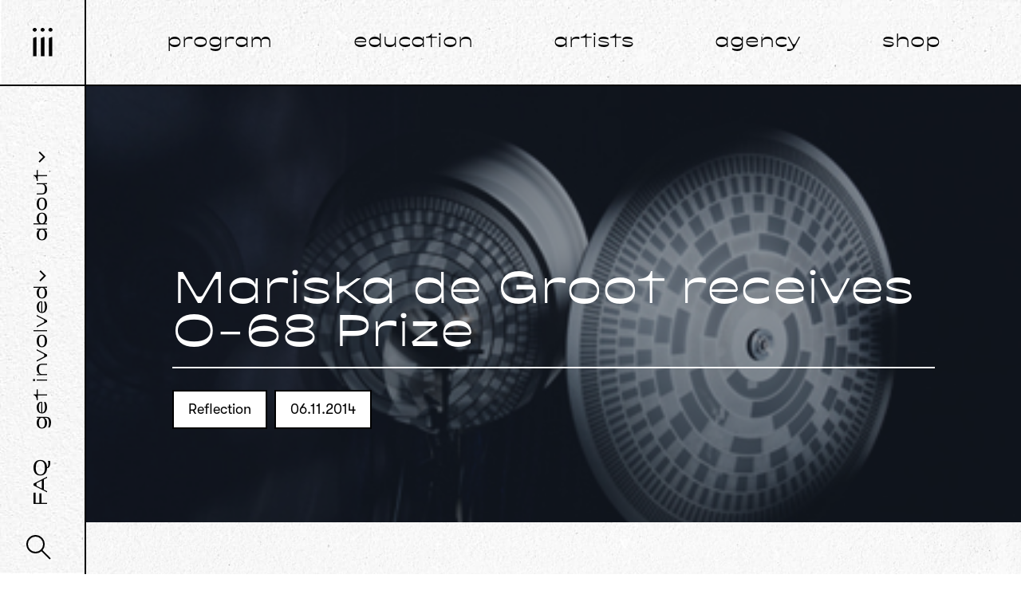

--- FILE ---
content_type: text/html; charset=UTF-8
request_url: https://instrumentinventors.org/post/mariska-de-groot-receives-o-68-prize/
body_size: 33165
content:
<!doctype html>
<html lang="en-US">
<head>
    <meta charset="utf-8">

        <meta http-equiv="X-UA-Compatible" content="IE=edge">
    <meta name="HandheldFriendly" content="True">
    <meta name="MobileOptimized" content="375">
    <meta name="viewport" content="width=device-width, initial-scale=1.0"/>

    <link rel="apple-touch-icon" sizes="180x180" href="/apple-touch-icon.png">
    <link rel="icon" type="image/png" sizes="32x32" href="/favicon-32x32.png">
    <link rel="icon" type="image/png" sizes="16x16" href="/favicon-16x16.png">
    <link rel="manifest" href="/site.webmanifest">
    <link rel="mask-icon" href="/safari-pinned-tab.svg" color="#333333">
    <meta name="msapplication-TileColor" content="#ffffff">
    <meta name="theme-color" content="#ffffff">

    <title>Mariska de Groot receives O-68 Prize - instrumentinventors.org</title>


    <script type="text/javascript">/* wpack.io publicPath */window.__wpackIoinstrumentInventorsdist='https://instrumentinventors.org/wp-content/themes/instrumentinventors/dist/';</script><meta name='robots' content='index, follow, max-image-preview:large, max-snippet:-1, max-video-preview:-1' />
<link rel="alternate" hreflang="nl" href="https://instrumentinventors.org/post/mariska-de-groot-receives-o-68-prize/?lang=nl" />
<link rel="alternate" hreflang="en" href="https://instrumentinventors.org/post/mariska-de-groot-receives-o-68-prize/" />
<link rel="alternate" hreflang="x-default" href="https://instrumentinventors.org/post/mariska-de-groot-receives-o-68-prize/" />

	<!-- This site is optimized with the Yoast SEO plugin v20.1 - https://yoast.com/wordpress/plugins/seo/ -->
	<link rel="canonical" href="https://instrumentinventors.org/post/mariska-de-groot-receives-o-68-prize/" />
	<meta property="og:locale" content="en_US" />
	<meta property="og:type" content="article" />
	<meta property="og:title" content="Mariska de Groot receives O-68 Prize - instrumentinventors.org" />
	<meta property="og:description" content="Mariska de Groot received the O-68 prize. The O-68 Prize is an incentive prize for young Dutch/German visual artists by gallery O-68 in Velp [NL]. The finissage of the exhibition of the 3 nominees will take place at 14th of December  2014." />
	<meta property="og:url" content="https://instrumentinventors.org/post/mariska-de-groot-receives-o-68-prize/" />
	<meta property="og:site_name" content="instrumentinventors.org" />
	<meta property="article:publisher" content="https://www.facebook.com/iiiaretherforewe" />
	<meta property="article:published_time" content="2014-11-06T10:12:21+00:00" />
	<meta property="article:modified_time" content="2022-01-14T13:09:23+00:00" />
	<meta property="og:image" content="https://instrumentinventors.org/wp-content/uploads/2013/07/mariska-de-groot-cinechine-big.jpg" />
	<meta property="og:image:width" content="410" />
	<meta property="og:image:height" content="280" />
	<meta property="og:image:type" content="image/jpeg" />
	<meta name="author" content="Mariska de Groot" />
	<meta name="twitter:card" content="summary_large_image" />
	<meta name="twitter:label1" content="Written by" />
	<meta name="twitter:data1" content="Mariska de Groot" />
	<meta name="twitter:label2" content="Est. reading time" />
	<meta name="twitter:data2" content="1 minute" />
	<script type="application/ld+json" class="yoast-schema-graph">{"@context":"https://schema.org","@graph":[{"@type":"Article","@id":"https://instrumentinventors.org/post/mariska-de-groot-receives-o-68-prize/#article","isPartOf":{"@id":"https://instrumentinventors.org/post/mariska-de-groot-receives-o-68-prize/"},"author":{"name":"Mariska de Groot","@id":"https://instrumentinventors.org/#/schema/person/ec3914c98f240c75b7c6d92ba67568b2"},"headline":"Mariska de Groot receives O-68 Prize","datePublished":"2014-11-06T10:12:21+00:00","dateModified":"2022-01-14T13:09:23+00:00","mainEntityOfPage":{"@id":"https://instrumentinventors.org/post/mariska-de-groot-receives-o-68-prize/"},"wordCount":47,"publisher":{"@id":"https://instrumentinventors.org/#organization"},"image":{"@id":"https://instrumentinventors.org/post/mariska-de-groot-receives-o-68-prize/#primaryimage"},"thumbnailUrl":"https://instrumentinventors.org/wp-content/uploads/2013/07/mariska-de-groot-cinechine-big.jpg","keywords":["award"],"articleSection":["Reflection"],"inLanguage":"en-US"},{"@type":"WebPage","@id":"https://instrumentinventors.org/post/mariska-de-groot-receives-o-68-prize/","url":"https://instrumentinventors.org/post/mariska-de-groot-receives-o-68-prize/","name":"Mariska de Groot receives O-68 Prize - instrumentinventors.org","isPartOf":{"@id":"https://instrumentinventors.org/#website"},"primaryImageOfPage":{"@id":"https://instrumentinventors.org/post/mariska-de-groot-receives-o-68-prize/#primaryimage"},"image":{"@id":"https://instrumentinventors.org/post/mariska-de-groot-receives-o-68-prize/#primaryimage"},"thumbnailUrl":"https://instrumentinventors.org/wp-content/uploads/2013/07/mariska-de-groot-cinechine-big.jpg","datePublished":"2014-11-06T10:12:21+00:00","dateModified":"2022-01-14T13:09:23+00:00","breadcrumb":{"@id":"https://instrumentinventors.org/post/mariska-de-groot-receives-o-68-prize/#breadcrumb"},"inLanguage":"en-US","potentialAction":[{"@type":"ReadAction","target":["https://instrumentinventors.org/post/mariska-de-groot-receives-o-68-prize/"]}]},{"@type":"ImageObject","inLanguage":"en-US","@id":"https://instrumentinventors.org/post/mariska-de-groot-receives-o-68-prize/#primaryimage","url":"https://instrumentinventors.org/wp-content/uploads/2013/07/mariska-de-groot-cinechine-big.jpg","contentUrl":"https://instrumentinventors.org/wp-content/uploads/2013/07/mariska-de-groot-cinechine-big.jpg","width":410,"height":280},{"@type":"BreadcrumbList","@id":"https://instrumentinventors.org/post/mariska-de-groot-receives-o-68-prize/#breadcrumb","itemListElement":[{"@type":"ListItem","position":1,"name":"Home","item":"https://instrumentinventors.org/"},{"@type":"ListItem","position":2,"name":"Mariska de Groot receives O-68 Prize"}]},{"@type":"WebSite","@id":"https://instrumentinventors.org/#website","url":"https://instrumentinventors.org/","name":"instrumentinventors.org","description":"iii is an artist-run platform supporting radical interdisciplinary practices engaging with image, sound, space and the body","publisher":{"@id":"https://instrumentinventors.org/#organization"},"potentialAction":[{"@type":"SearchAction","target":{"@type":"EntryPoint","urlTemplate":"https://instrumentinventors.org/?s={search_term_string}"},"query-input":"required name=search_term_string"}],"inLanguage":"en-US"},{"@type":"Organization","@id":"https://instrumentinventors.org/#organization","name":"Instrument Inventors Initiative","url":"https://instrumentinventors.org/","logo":{"@type":"ImageObject","inLanguage":"en-US","@id":"https://instrumentinventors.org/#/schema/logo/image/","url":"https://instrumentinventors.org/wp-content/uploads/2019/08/iii-logo-big.png","contentUrl":"https://instrumentinventors.org/wp-content/uploads/2019/08/iii-logo-big.png","width":1200,"height":1200,"caption":"Instrument Inventors Initiative"},"image":{"@id":"https://instrumentinventors.org/#/schema/logo/image/"},"sameAs":["https://www.facebook.com/iiiaretherforewe","https://www.instagram.com/instrumentinventors/"]},{"@type":"Person","@id":"https://instrumentinventors.org/#/schema/person/ec3914c98f240c75b7c6d92ba67568b2","name":"Mariska de Groot","image":{"@type":"ImageObject","inLanguage":"en-US","@id":"https://instrumentinventors.org/#/schema/person/image/","url":"https://secure.gravatar.com/avatar/d998b56f246fd81406c9035e0f685106?s=96&d=mm&r=g","contentUrl":"https://secure.gravatar.com/avatar/d998b56f246fd81406c9035e0f685106?s=96&d=mm&r=g","caption":"Mariska de Groot"}}]}</script>
	<!-- / Yoast SEO plugin. -->


<script type="text/javascript">
/* <![CDATA[ */
window._wpemojiSettings = {"baseUrl":"https:\/\/s.w.org\/images\/core\/emoji\/15.0.3\/72x72\/","ext":".png","svgUrl":"https:\/\/s.w.org\/images\/core\/emoji\/15.0.3\/svg\/","svgExt":".svg","source":{"concatemoji":"https:\/\/instrumentinventors.org\/wp-includes\/js\/wp-emoji-release.min.js?ver=6.6.4"}};
/*! This file is auto-generated */
!function(i,n){var o,s,e;function c(e){try{var t={supportTests:e,timestamp:(new Date).valueOf()};sessionStorage.setItem(o,JSON.stringify(t))}catch(e){}}function p(e,t,n){e.clearRect(0,0,e.canvas.width,e.canvas.height),e.fillText(t,0,0);var t=new Uint32Array(e.getImageData(0,0,e.canvas.width,e.canvas.height).data),r=(e.clearRect(0,0,e.canvas.width,e.canvas.height),e.fillText(n,0,0),new Uint32Array(e.getImageData(0,0,e.canvas.width,e.canvas.height).data));return t.every(function(e,t){return e===r[t]})}function u(e,t,n){switch(t){case"flag":return n(e,"\ud83c\udff3\ufe0f\u200d\u26a7\ufe0f","\ud83c\udff3\ufe0f\u200b\u26a7\ufe0f")?!1:!n(e,"\ud83c\uddfa\ud83c\uddf3","\ud83c\uddfa\u200b\ud83c\uddf3")&&!n(e,"\ud83c\udff4\udb40\udc67\udb40\udc62\udb40\udc65\udb40\udc6e\udb40\udc67\udb40\udc7f","\ud83c\udff4\u200b\udb40\udc67\u200b\udb40\udc62\u200b\udb40\udc65\u200b\udb40\udc6e\u200b\udb40\udc67\u200b\udb40\udc7f");case"emoji":return!n(e,"\ud83d\udc26\u200d\u2b1b","\ud83d\udc26\u200b\u2b1b")}return!1}function f(e,t,n){var r="undefined"!=typeof WorkerGlobalScope&&self instanceof WorkerGlobalScope?new OffscreenCanvas(300,150):i.createElement("canvas"),a=r.getContext("2d",{willReadFrequently:!0}),o=(a.textBaseline="top",a.font="600 32px Arial",{});return e.forEach(function(e){o[e]=t(a,e,n)}),o}function t(e){var t=i.createElement("script");t.src=e,t.defer=!0,i.head.appendChild(t)}"undefined"!=typeof Promise&&(o="wpEmojiSettingsSupports",s=["flag","emoji"],n.supports={everything:!0,everythingExceptFlag:!0},e=new Promise(function(e){i.addEventListener("DOMContentLoaded",e,{once:!0})}),new Promise(function(t){var n=function(){try{var e=JSON.parse(sessionStorage.getItem(o));if("object"==typeof e&&"number"==typeof e.timestamp&&(new Date).valueOf()<e.timestamp+604800&&"object"==typeof e.supportTests)return e.supportTests}catch(e){}return null}();if(!n){if("undefined"!=typeof Worker&&"undefined"!=typeof OffscreenCanvas&&"undefined"!=typeof URL&&URL.createObjectURL&&"undefined"!=typeof Blob)try{var e="postMessage("+f.toString()+"("+[JSON.stringify(s),u.toString(),p.toString()].join(",")+"));",r=new Blob([e],{type:"text/javascript"}),a=new Worker(URL.createObjectURL(r),{name:"wpTestEmojiSupports"});return void(a.onmessage=function(e){c(n=e.data),a.terminate(),t(n)})}catch(e){}c(n=f(s,u,p))}t(n)}).then(function(e){for(var t in e)n.supports[t]=e[t],n.supports.everything=n.supports.everything&&n.supports[t],"flag"!==t&&(n.supports.everythingExceptFlag=n.supports.everythingExceptFlag&&n.supports[t]);n.supports.everythingExceptFlag=n.supports.everythingExceptFlag&&!n.supports.flag,n.DOMReady=!1,n.readyCallback=function(){n.DOMReady=!0}}).then(function(){return e}).then(function(){var e;n.supports.everything||(n.readyCallback(),(e=n.source||{}).concatemoji?t(e.concatemoji):e.wpemoji&&e.twemoji&&(t(e.twemoji),t(e.wpemoji)))}))}((window,document),window._wpemojiSettings);
/* ]]> */
</script>
<style id='wp-emoji-styles-inline-css' type='text/css'>

	img.wp-smiley, img.emoji {
		display: inline !important;
		border: none !important;
		box-shadow: none !important;
		height: 1em !important;
		width: 1em !important;
		margin: 0 0.07em !important;
		vertical-align: -0.1em !important;
		background: none !important;
		padding: 0 !important;
	}
</style>
<link rel='stylesheet' id='wp-block-library-css' href='https://instrumentinventors.org/wp-includes/css/dist/block-library/style.min.css?ver=6.6.4' type='text/css' media='all' />
<style id='wp-block-library-inline-css' type='text/css'>
.has-text-align-justify{text-align:justify;}
</style>
<link rel='stylesheet' id='eedee-gutenslider-init-css' href='https://instrumentinventors.org/wp-content/plugins/gutenslider/build/gutenslider-init.css?ver=1718486312' type='text/css' media='all' />
<link rel='stylesheet' id='mediaelement-css' href='https://instrumentinventors.org/wp-includes/js/mediaelement/mediaelementplayer-legacy.min.css?ver=4.2.17' type='text/css' media='all' />
<link rel='stylesheet' id='wp-mediaelement-css' href='https://instrumentinventors.org/wp-includes/js/mediaelement/wp-mediaelement.min.css?ver=6.6.4' type='text/css' media='all' />
<style id='classic-theme-styles-inline-css' type='text/css'>
/*! This file is auto-generated */
.wp-block-button__link{color:#fff;background-color:#32373c;border-radius:9999px;box-shadow:none;text-decoration:none;padding:calc(.667em + 2px) calc(1.333em + 2px);font-size:1.125em}.wp-block-file__button{background:#32373c;color:#fff;text-decoration:none}
</style>
<style id='global-styles-inline-css' type='text/css'>
:root{--wp--preset--aspect-ratio--square: 1;--wp--preset--aspect-ratio--4-3: 4/3;--wp--preset--aspect-ratio--3-4: 3/4;--wp--preset--aspect-ratio--3-2: 3/2;--wp--preset--aspect-ratio--2-3: 2/3;--wp--preset--aspect-ratio--16-9: 16/9;--wp--preset--aspect-ratio--9-16: 9/16;--wp--preset--color--black: #000000;--wp--preset--color--cyan-bluish-gray: #abb8c3;--wp--preset--color--white: #ffffff;--wp--preset--color--pale-pink: #f78da7;--wp--preset--color--vivid-red: #cf2e2e;--wp--preset--color--luminous-vivid-orange: #ff6900;--wp--preset--color--luminous-vivid-amber: #fcb900;--wp--preset--color--light-green-cyan: #7bdcb5;--wp--preset--color--vivid-green-cyan: #00d084;--wp--preset--color--pale-cyan-blue: #8ed1fc;--wp--preset--color--vivid-cyan-blue: #0693e3;--wp--preset--color--vivid-purple: #9b51e0;--wp--preset--gradient--vivid-cyan-blue-to-vivid-purple: linear-gradient(135deg,rgba(6,147,227,1) 0%,rgb(155,81,224) 100%);--wp--preset--gradient--light-green-cyan-to-vivid-green-cyan: linear-gradient(135deg,rgb(122,220,180) 0%,rgb(0,208,130) 100%);--wp--preset--gradient--luminous-vivid-amber-to-luminous-vivid-orange: linear-gradient(135deg,rgba(252,185,0,1) 0%,rgba(255,105,0,1) 100%);--wp--preset--gradient--luminous-vivid-orange-to-vivid-red: linear-gradient(135deg,rgba(255,105,0,1) 0%,rgb(207,46,46) 100%);--wp--preset--gradient--very-light-gray-to-cyan-bluish-gray: linear-gradient(135deg,rgb(238,238,238) 0%,rgb(169,184,195) 100%);--wp--preset--gradient--cool-to-warm-spectrum: linear-gradient(135deg,rgb(74,234,220) 0%,rgb(151,120,209) 20%,rgb(207,42,186) 40%,rgb(238,44,130) 60%,rgb(251,105,98) 80%,rgb(254,248,76) 100%);--wp--preset--gradient--blush-light-purple: linear-gradient(135deg,rgb(255,206,236) 0%,rgb(152,150,240) 100%);--wp--preset--gradient--blush-bordeaux: linear-gradient(135deg,rgb(254,205,165) 0%,rgb(254,45,45) 50%,rgb(107,0,62) 100%);--wp--preset--gradient--luminous-dusk: linear-gradient(135deg,rgb(255,203,112) 0%,rgb(199,81,192) 50%,rgb(65,88,208) 100%);--wp--preset--gradient--pale-ocean: linear-gradient(135deg,rgb(255,245,203) 0%,rgb(182,227,212) 50%,rgb(51,167,181) 100%);--wp--preset--gradient--electric-grass: linear-gradient(135deg,rgb(202,248,128) 0%,rgb(113,206,126) 100%);--wp--preset--gradient--midnight: linear-gradient(135deg,rgb(2,3,129) 0%,rgb(40,116,252) 100%);--wp--preset--font-size--small: 13px;--wp--preset--font-size--medium: 20px;--wp--preset--font-size--large: 36px;--wp--preset--font-size--x-large: 42px;--wp--preset--spacing--20: 0.44rem;--wp--preset--spacing--30: 0.67rem;--wp--preset--spacing--40: 1rem;--wp--preset--spacing--50: 1.5rem;--wp--preset--spacing--60: 2.25rem;--wp--preset--spacing--70: 3.38rem;--wp--preset--spacing--80: 5.06rem;--wp--preset--shadow--natural: 6px 6px 9px rgba(0, 0, 0, 0.2);--wp--preset--shadow--deep: 12px 12px 50px rgba(0, 0, 0, 0.4);--wp--preset--shadow--sharp: 6px 6px 0px rgba(0, 0, 0, 0.2);--wp--preset--shadow--outlined: 6px 6px 0px -3px rgba(255, 255, 255, 1), 6px 6px rgba(0, 0, 0, 1);--wp--preset--shadow--crisp: 6px 6px 0px rgba(0, 0, 0, 1);}:where(.is-layout-flex){gap: 0.5em;}:where(.is-layout-grid){gap: 0.5em;}body .is-layout-flex{display: flex;}.is-layout-flex{flex-wrap: wrap;align-items: center;}.is-layout-flex > :is(*, div){margin: 0;}body .is-layout-grid{display: grid;}.is-layout-grid > :is(*, div){margin: 0;}:where(.wp-block-columns.is-layout-flex){gap: 2em;}:where(.wp-block-columns.is-layout-grid){gap: 2em;}:where(.wp-block-post-template.is-layout-flex){gap: 1.25em;}:where(.wp-block-post-template.is-layout-grid){gap: 1.25em;}.has-black-color{color: var(--wp--preset--color--black) !important;}.has-cyan-bluish-gray-color{color: var(--wp--preset--color--cyan-bluish-gray) !important;}.has-white-color{color: var(--wp--preset--color--white) !important;}.has-pale-pink-color{color: var(--wp--preset--color--pale-pink) !important;}.has-vivid-red-color{color: var(--wp--preset--color--vivid-red) !important;}.has-luminous-vivid-orange-color{color: var(--wp--preset--color--luminous-vivid-orange) !important;}.has-luminous-vivid-amber-color{color: var(--wp--preset--color--luminous-vivid-amber) !important;}.has-light-green-cyan-color{color: var(--wp--preset--color--light-green-cyan) !important;}.has-vivid-green-cyan-color{color: var(--wp--preset--color--vivid-green-cyan) !important;}.has-pale-cyan-blue-color{color: var(--wp--preset--color--pale-cyan-blue) !important;}.has-vivid-cyan-blue-color{color: var(--wp--preset--color--vivid-cyan-blue) !important;}.has-vivid-purple-color{color: var(--wp--preset--color--vivid-purple) !important;}.has-black-background-color{background-color: var(--wp--preset--color--black) !important;}.has-cyan-bluish-gray-background-color{background-color: var(--wp--preset--color--cyan-bluish-gray) !important;}.has-white-background-color{background-color: var(--wp--preset--color--white) !important;}.has-pale-pink-background-color{background-color: var(--wp--preset--color--pale-pink) !important;}.has-vivid-red-background-color{background-color: var(--wp--preset--color--vivid-red) !important;}.has-luminous-vivid-orange-background-color{background-color: var(--wp--preset--color--luminous-vivid-orange) !important;}.has-luminous-vivid-amber-background-color{background-color: var(--wp--preset--color--luminous-vivid-amber) !important;}.has-light-green-cyan-background-color{background-color: var(--wp--preset--color--light-green-cyan) !important;}.has-vivid-green-cyan-background-color{background-color: var(--wp--preset--color--vivid-green-cyan) !important;}.has-pale-cyan-blue-background-color{background-color: var(--wp--preset--color--pale-cyan-blue) !important;}.has-vivid-cyan-blue-background-color{background-color: var(--wp--preset--color--vivid-cyan-blue) !important;}.has-vivid-purple-background-color{background-color: var(--wp--preset--color--vivid-purple) !important;}.has-black-border-color{border-color: var(--wp--preset--color--black) !important;}.has-cyan-bluish-gray-border-color{border-color: var(--wp--preset--color--cyan-bluish-gray) !important;}.has-white-border-color{border-color: var(--wp--preset--color--white) !important;}.has-pale-pink-border-color{border-color: var(--wp--preset--color--pale-pink) !important;}.has-vivid-red-border-color{border-color: var(--wp--preset--color--vivid-red) !important;}.has-luminous-vivid-orange-border-color{border-color: var(--wp--preset--color--luminous-vivid-orange) !important;}.has-luminous-vivid-amber-border-color{border-color: var(--wp--preset--color--luminous-vivid-amber) !important;}.has-light-green-cyan-border-color{border-color: var(--wp--preset--color--light-green-cyan) !important;}.has-vivid-green-cyan-border-color{border-color: var(--wp--preset--color--vivid-green-cyan) !important;}.has-pale-cyan-blue-border-color{border-color: var(--wp--preset--color--pale-cyan-blue) !important;}.has-vivid-cyan-blue-border-color{border-color: var(--wp--preset--color--vivid-cyan-blue) !important;}.has-vivid-purple-border-color{border-color: var(--wp--preset--color--vivid-purple) !important;}.has-vivid-cyan-blue-to-vivid-purple-gradient-background{background: var(--wp--preset--gradient--vivid-cyan-blue-to-vivid-purple) !important;}.has-light-green-cyan-to-vivid-green-cyan-gradient-background{background: var(--wp--preset--gradient--light-green-cyan-to-vivid-green-cyan) !important;}.has-luminous-vivid-amber-to-luminous-vivid-orange-gradient-background{background: var(--wp--preset--gradient--luminous-vivid-amber-to-luminous-vivid-orange) !important;}.has-luminous-vivid-orange-to-vivid-red-gradient-background{background: var(--wp--preset--gradient--luminous-vivid-orange-to-vivid-red) !important;}.has-very-light-gray-to-cyan-bluish-gray-gradient-background{background: var(--wp--preset--gradient--very-light-gray-to-cyan-bluish-gray) !important;}.has-cool-to-warm-spectrum-gradient-background{background: var(--wp--preset--gradient--cool-to-warm-spectrum) !important;}.has-blush-light-purple-gradient-background{background: var(--wp--preset--gradient--blush-light-purple) !important;}.has-blush-bordeaux-gradient-background{background: var(--wp--preset--gradient--blush-bordeaux) !important;}.has-luminous-dusk-gradient-background{background: var(--wp--preset--gradient--luminous-dusk) !important;}.has-pale-ocean-gradient-background{background: var(--wp--preset--gradient--pale-ocean) !important;}.has-electric-grass-gradient-background{background: var(--wp--preset--gradient--electric-grass) !important;}.has-midnight-gradient-background{background: var(--wp--preset--gradient--midnight) !important;}.has-small-font-size{font-size: var(--wp--preset--font-size--small) !important;}.has-medium-font-size{font-size: var(--wp--preset--font-size--medium) !important;}.has-large-font-size{font-size: var(--wp--preset--font-size--large) !important;}.has-x-large-font-size{font-size: var(--wp--preset--font-size--x-large) !important;}
:where(.wp-block-post-template.is-layout-flex){gap: 1.25em;}:where(.wp-block-post-template.is-layout-grid){gap: 1.25em;}
:where(.wp-block-columns.is-layout-flex){gap: 2em;}:where(.wp-block-columns.is-layout-grid){gap: 2em;}
:root :where(.wp-block-pullquote){font-size: 1.5em;line-height: 1.6;}
</style>
<link rel='stylesheet' id='lightbox2-css' href='https://instrumentinventors.org/wp-content/plugins/js_composer/assets/lib/lightbox2/dist/css/lightbox.min.css?ver=6.10.0' type='text/css' media='all' />
<link rel='stylesheet' id='wpackio_instrumentInventorstheme_theme_vendors_main_14388dfa_css_style-css' href='https://instrumentinventors.org/wp-content/themes/instrumentinventors/dist/theme/vendors~main-14388dfa.css?ver=1.0.0' type='text/css' media='all' />
<link rel='stylesheet' id='wpackio_instrumentInventorstheme_theme_main_fc3eb494_css_style-css' href='https://instrumentinventors.org/wp-content/themes/instrumentinventors/dist/theme/main-fc3eb494.css?ver=1.0.0' type='text/css' media='all' />
<link rel='stylesheet' id='js_composer_custom_css-css' href='//instrumentinventors.org/wp-content/uploads/js_composer/custom.css?ver=6.10.0' type='text/css' media='all' />
<link rel='stylesheet' id='gutenverse-frontend-font-awesome-css' href='https://instrumentinventors.org/wp-content/plugins/gutenverse/assets/fontawesome/css/all.min.css?ver=1.9.2' type='text/css' media='all' />
<link rel='stylesheet' id='gutenverse-frontend-icon-gutenverse-css' href='https://instrumentinventors.org/wp-content/plugins/gutenverse/assets/gtnicon/gtnicon.css?ver=1.9.2' type='text/css' media='all' />
<link rel='stylesheet' id='gutenverse-frontend-style-css' href='https://instrumentinventors.org/wp-content/plugins/gutenverse/assets/css/frontend-block.css?ver=1.9.2' type='text/css' media='all' />
<link rel='stylesheet' id='gutenverse-frontend-icons-css' href='https://instrumentinventors.org/wp-content/plugins/gutenverse/assets/css/frontend-icon.css?ver=1.9.2' type='text/css' media='all' />
<link rel='stylesheet' id='jetpack_css-css' href='https://instrumentinventors.org/wp-content/plugins/jetpack/css/jetpack.css?ver=11.7.3' type='text/css' media='all' />
<script type="text/javascript" src="https://instrumentinventors.org/wp-includes/js/jquery/jquery.min.js?ver=3.7.1" id="jquery-core-js"></script>
<script type="text/javascript" src="https://instrumentinventors.org/wp-includes/js/jquery/jquery-migrate.min.js?ver=3.4.1" id="jquery-migrate-js"></script>
<script type="text/javascript" id="wpml-cookie-js-extra">
/* <![CDATA[ */
var wpml_cookies = {"wp-wpml_current_language":{"value":"en","expires":1,"path":"\/"}};
var wpml_cookies = {"wp-wpml_current_language":{"value":"en","expires":1,"path":"\/"}};
/* ]]> */
</script>
<script type="text/javascript" src="https://instrumentinventors.org/wp-content/plugins/sitepress-multilingual-cms/res/js/cookies/language-cookie.js?ver=4.5.14" id="wpml-cookie-js"></script>
<link rel="https://api.w.org/" href="https://instrumentinventors.org/wp-json/" /><link rel="alternate" title="JSON" type="application/json" href="https://instrumentinventors.org/wp-json/wp/v2/posts/1035" /><link rel="EditURI" type="application/rsd+xml" title="RSD" href="https://instrumentinventors.org/xmlrpc.php?rsd" />
<meta name="generator" content="WordPress 6.6.4" />
<link rel='shortlink' href='https://instrumentinventors.org/?p=1035' />
<link rel="alternate" title="oEmbed (JSON)" type="application/json+oembed" href="https://instrumentinventors.org/wp-json/oembed/1.0/embed?url=https%3A%2F%2Finstrumentinventors.org%2Fpost%2Fmariska-de-groot-receives-o-68-prize%2F" />
<link rel="alternate" title="oEmbed (XML)" type="text/xml+oembed" href="https://instrumentinventors.org/wp-json/oembed/1.0/embed?url=https%3A%2F%2Finstrumentinventors.org%2Fpost%2Fmariska-de-groot-receives-o-68-prize%2F&#038;format=xml" />
<meta name="generator" content="WPML ver:4.5.14 stt:37,1;" />
		<style id="gutenverse-global-css"> 
			:root { 
            --guten-screen-xs-max: 767px;
            --guten-screen-sm-min: 768px;
            --guten-screen-sm-max: 1024px;
            --guten-screen-md-min: 1025px; 
        }		</style>
		
	<style></style>

		<style>img#wpstats{display:none}</style>
		<meta name="generator" content="Powered by WPBakery Page Builder - drag and drop page builder for WordPress."/>
<style type="text/css" id="wp-custom-css">section.related.products {
	clear: both;
}

figure.wp-block-gallery.has-nested-images{
	display: flex;
	flex-wrap: wrap;
	gap: 0.5em;
}</style><noscript><style> .wpb_animate_when_almost_visible { opacity: 1; }</style></noscript>
</head>
<body class="post-template-default single single-post postid-1035 single-format-standard wp-embed-responsive wpb-js-composer js-comp-ver-6.10.0 vc_responsive">
<div id='root'></div>

<script type="text/javascript" src="https://instrumentinventors.org/wp-content/plugins/js_composer/assets/lib/lightbox2/dist/js/lightbox.min.js?ver=6.10.0" id="lightbox2-js"></script>
<script type="text/javascript" src="https://instrumentinventors.org/wp-content/themes/instrumentinventors/dist/theme/runtime-c29d24d5.js?ver=1.0.0" id="wpackio_instrumentInventorstheme_theme_runtime_c29d24d5_js_script-js"></script>
<script type="text/javascript" src="https://instrumentinventors.org/wp-content/themes/instrumentinventors/dist/theme/vendors~main~noreact-05045911.js?ver=1.0.0" id="wpackio_instrumentInventorstheme_theme_vendors_main_noreact_05045911_js_script-js"></script>
<script type="text/javascript" src="https://instrumentinventors.org/wp-content/themes/instrumentinventors/dist/theme/vendors~main-16ea5a63.js?ver=1.0.0" id="wpackio_instrumentInventorstheme_theme_vendors_main_16ea5a63_js_script-js"></script>
<script type="text/javascript" id="wpackio_instrumentInventorstheme_theme_main_1fd44850_js_script-js-extra">
/* <![CDATA[ */
var wpApiSettings = {"root":"https:\/\/instrumentinventors.org\/wp-json\/","nonce":"de7dcc1f6b"};
/* ]]> */
</script>
<script type="text/javascript" src="https://instrumentinventors.org/wp-content/themes/instrumentinventors/dist/theme/main-1fd44850.js?ver=1.0.0" id="wpackio_instrumentInventorstheme_theme_main_1fd44850_js_script-js"></script>
<script type="text/javascript" src="https://instrumentinventors.org/wp-content/plugins/gutenverse/assets/frontend/react-player/ReactPlayer.standalone.js?ver=1.9.2" id="react-player-dep-js"></script>
<script type="text/javascript" src="https://instrumentinventors.org/wp-includes/js/dist/vendor/lodash.min.js?ver=4.17.21" id="lodash-js"></script>
<script type="text/javascript" id="lodash-js-after">
/* <![CDATA[ */
window.lodash = _.noConflict();
/* ]]> */
</script>
<script type="text/javascript" src="https://instrumentinventors.org/wp-includes/js/dist/hooks.min.js?ver=2810c76e705dd1a53b18" id="wp-hooks-js"></script>
<script type="text/javascript" src="https://instrumentinventors.org/wp-includes/js/dist/i18n.min.js?ver=5e580eb46a90c2b997e6" id="wp-i18n-js"></script>
<script type="text/javascript" id="wp-i18n-js-after">
/* <![CDATA[ */
wp.i18n.setLocaleData( { 'text direction\u0004ltr': [ 'ltr' ] } );
/* ]]> */
</script>
<script type="text/javascript" src="https://instrumentinventors.org/wp-includes/js/dist/url.min.js?ver=36ae0e4dd9043bb8749b" id="wp-url-js"></script>
<script type="text/javascript" src="https://instrumentinventors.org/wp-includes/js/dist/api-fetch.min.js?ver=4c185334c5ec26e149cc" id="wp-api-fetch-js"></script>
<script type="text/javascript" id="wp-api-fetch-js-after">
/* <![CDATA[ */
wp.apiFetch.use( wp.apiFetch.createRootURLMiddleware( "https://instrumentinventors.org/wp-json/" ) );
wp.apiFetch.nonceMiddleware = wp.apiFetch.createNonceMiddleware( "de7dcc1f6b" );
wp.apiFetch.use( wp.apiFetch.nonceMiddleware );
wp.apiFetch.use( wp.apiFetch.mediaUploadMiddleware );
wp.apiFetch.nonceEndpoint = "https://instrumentinventors.org/wp-admin/admin-ajax.php?action=rest-nonce";
/* ]]> */
</script>
<script type="text/javascript" src="https://instrumentinventors.org/wp-includes/js/dist/vendor/wp-polyfill.min.js?ver=3.15.0" id="wp-polyfill-js"></script>
<script type="text/javascript" id="gutenverse-frontend-event-js-extra">
/* <![CDATA[ */
var GutenverseData = {"postId":"1035","query":{"q_search":null},"settingsData":{"active_blocks":{"gutenverse\/section":false,"gutenverse\/heading":false,"gutenverse\/text-editor":false,"gutenverse\/animated-text":false,"gutenverse\/advanced-heading":false,"gutenverse\/divider":true,"gutenverse\/spacer":false,"gutenverse\/button":false,"gutenverse\/buttons":false,"gutenverse\/accordions":false,"gutenverse\/tabs":false,"gutenverse\/image":false,"gutenverse\/image-box":false,"gutenverse\/gallery":false,"gutenverse\/video":false,"gutenverse\/icon":false,"gutenverse\/icon-box":false,"gutenverse\/icon-list":false,"gutenverse\/social-icons":false,"gutenverse\/logo-slider":false,"gutenverse\/fun-fact":false,"gutenverse\/google-maps":false,"gutenverse\/testimonials":false,"gutenverse\/nav-menu":false,"gutenverse\/progress-bar":false,"gutenverse\/star-rating":false,"gutenverse\/team":false,"gutenverse\/popup-builder":false,"gutenverse\/social-share":false,"gutenverse\/post-author":false,"gutenverse\/post-comment":false,"gutenverse\/post-date":false,"gutenverse\/post-excerpt":false,"gutenverse\/post-featured-image":false,"gutenverse\/post-terms":false,"gutenverse\/post-title":false,"gutenverse\/post-content":false,"gutenverse\/post-block":false,"gutenverse\/post-list":false,"gutenverse\/form-builder":false,"gutenverse\/form-input-checkbox":false,"gutenverse\/form-input-date":false,"gutenverse\/form-input-email":false,"gutenverse\/form-input-multiselect":false,"gutenverse\/form-input-number":false,"gutenverse\/form-input-radio":false,"gutenverse\/form-input-select":false,"gutenverse\/form-input-submit":false,"gutenverse\/form-input-switch":false,"gutenverse\/form-input-telp":false,"gutenverse\/form-input-text":false,"gutenverse\/form-input-textarea":false,"gutenverse\/column":false,"gutenverse\/popup-container":false,"gutenverse\/accordion":false,"gutenverse\/tab":false,"gutenverse\/icon-list-item":false,"gutenverse\/social-icon":false,"gutenverse\/social-share-email":false,"gutenverse\/social-share-facebook":false,"gutenverse\/social-share-line":false,"gutenverse\/social-share-linkedin":false,"gutenverse\/social-share-pinterest":false,"gutenverse\/social-share-reddit":false,"gutenverse\/social-share-stumbleupon":false,"gutenverse\/social-share-telegram":false,"gutenverse\/social-share-tumblr":false,"gutenverse\/social-share-twitter":false,"gutenverse\/social-share-vk":false,"gutenverse\/social-share-wechat":false,"gutenverse\/social-share-whatsapp":false}}};
/* ]]> */
</script>
<script type="text/javascript" src="https://instrumentinventors.org/wp-content/plugins/gutenverse/assets/js/frontend.js?ver=1.9.2" id="gutenverse-frontend-event-js"></script>
	<script src='https://stats.wp.com/e-202603.js' defer></script>
	<script>
		_stq = window._stq || [];
		_stq.push([ 'view', {v:'ext',blog:'202729647',post:'1035',tz:'0',srv:'instrumentinventors.org',j:'1:11.7.3'} ]);
		_stq.push([ 'clickTrackerInit', '202729647', '1035' ]);
	</script></body>
</html>


--- FILE ---
content_type: text/css
request_url: https://instrumentinventors.org/wp-content/uploads/js_composer/custom.css?ver=6.10.0
body_size: 103
content:
.bg-black {
    background-color: #000;
}
.no-divider .wpb_column {
    border: none !important;
}

--- FILE ---
content_type: application/javascript
request_url: https://instrumentinventors.org/wp-content/themes/instrumentinventors/dist/theme/main-1fd44850.js?ver=1.0.0
body_size: 206193
content:
/*!
 * 
 * instrumentInventors
 * 
 * @author satopin
 * @version 0.1.0
 * @link UNLICENSED
 * @license UNLICENSED
 * 
 * Copyright (c) 2026 satopin
 * 
 * This software is released under the UNLICENSED License
 * https://opensource.org/licenses/UNLICENSED
 * 
 * Compiled with the help of https://wpack.io
 * A zero setup Webpack Bundler Script for WordPress
 */
(window.wpackioinstrumentInventorsthemeJsonp=window.wpackioinstrumentInventorsthemeJsonp||[]).push([[2],{116:function(e,t,a){"use strict";var n=a(0),r=a.n(n);t.a=function(){return r.a.createElement("footer",{className:"p-8 lg:p-24 flex flex-col lg:flex-row lg:justify-between bg-bg-darker bg-opacity-45 text-center lg:text-left"},r.a.createElement("div",{className:""},r.a.createElement("h4",{className:"text-lg lg:text-2xl border-b-2 border-black mb-2 block lg:inline-block "},"find us"),r.a.createElement("p",null,"Willem Dreespark 312",r.a.createElement("br",null),"2531 SX, The Hague")),r.a.createElement("div",{className:""},r.a.createElement("h4",{className:"mt-5 lg:mt-auto text-lg lg:text-2xl border-b-2 border-black mb-2 block lg:inline-block "},"contact us"),r.a.createElement("p",null,r.a.createElement("a",{className:"hover:underline",href:"mailto:info@instrumentinventors.org"},"info@instrumentinventors.org"))),r.a.createElement("div",{className:""},r.a.createElement("h4",{className:"mt-5 lg:mt-auto text-lg lg:text-2xl border-b-2 border-black mb-2 block lg:inline-block "},"donate"),r.a.createElement("p",null,r.a.createElement("a",{className:"hover:underline",href:"https://shop.instrumentinventors.org/product/donation/",target:"_blank"},"click for more info"))),r.a.createElement("div",{className:""},r.a.createElement("h4",{className:"mt-5 lg:mt-auto text-lg lg:text-2xl border-b-2 border-black mb-2 block lg:inline-block "},"follow us"),r.a.createElement("p",{className:"flex justify-center lg:justify-start"},r.a.createElement("a",{href:"https://www.facebook.com/instrumentinventors",target:"_blank",className:"mr-2 transform hover:scale-105"},r.a.createElement("svg",{xmlns:"http://www.w3.org/2000/svg",width:"40",height:"40",viewBox:"0 0 40 40"},r.a.createElement("path",{d:"M-1443.557,1838.041a20,20,0,0,0-20,20,20,20,0,0,0,20,20,20,20,0,0,0,20-20A20,20,0,0,0-1443.557,1838.041Zm5.874,12.133h-2.778c-.981,0-1.185.4-1.185,1.417v2.451h3.964l-.382,4.3h-3.581V1871.2h-5.133v-12.8h-2.67v-4.358h2.67v-3.432c0-3.221,1.722-4.9,5.542-4.9h3.555Z",transform:"translate(1463.557 -1838.041)"}))),r.a.createElement("a",{href:"https://www.instagram.com/instrumentinventors/",target:"_blank",className:"mr-2 transform hover:scale-105"},r.a.createElement("svg",{xmlns:"http://www.w3.org/2000/svg",width:"40",height:"40",viewBox:"0 0 40 40"},r.a.createElement("path",{d:"M-2374.5,2077.18a3.573,3.573,0,0,0-.865-1.329,3.58,3.58,0,0,0-1.33-.865,6.407,6.407,0,0,0-2.147-.4c-1.219-.056-1.585-.067-4.672-.067s-3.453.011-4.673.067a6.408,6.408,0,0,0-2.147.4,3.572,3.572,0,0,0-1.329.865,3.56,3.56,0,0,0-.865,1.329,6.41,6.41,0,0,0-.4,2.147c-.056,1.219-.067,1.585-.067,4.673s.011,3.453.067,4.672a6.411,6.411,0,0,0,.4,2.147,3.559,3.559,0,0,0,.865,1.329,3.575,3.575,0,0,0,1.329.865,6.415,6.415,0,0,0,2.147.4c1.219.055,1.585.067,4.673.067s3.453-.012,4.672-.067a6.413,6.413,0,0,0,2.147-.4,3.583,3.583,0,0,0,1.33-.865,3.572,3.572,0,0,0,.865-1.329,6.408,6.408,0,0,0,.4-2.147c.056-1.219.067-1.585.067-4.672s-.011-3.454-.067-4.673A6.407,6.407,0,0,0-2374.5,2077.18Zm-9.014,12.757a5.937,5.937,0,0,1-5.938-5.937,5.937,5.937,0,0,1,5.938-5.937,5.937,5.937,0,0,1,5.937,5.938A5.937,5.937,0,0,1-2383.513,2089.937Zm6.172-10.722a1.388,1.388,0,0,1-1.388-1.387,1.388,1.388,0,0,1,1.388-1.388,1.388,1.388,0,0,1,1.387,1.388A1.387,1.387,0,0,1-2377.341,2079.215Z",transform:"translate(2403.534 -2063.581)"}),r.a.createElement("path",{d:"M-2267.542,2196.123a3.855,3.855,0,0,0-3.855,3.854,3.855,3.855,0,0,0,3.855,3.854,3.854,3.854,0,0,0,3.854-3.854A3.854,3.854,0,0,0-2267.542,2196.123Z",transform:"translate(2287.563 -2179.558)"}),r.a.createElement("path",{d:"M-2600.864,1838.041a20,20,0,0,0-20,20,20,20,0,0,0,20,20,20,20,0,0,0,20-20A20,20,0,0,0-2600.864,1838.041Zm11.514,25.186a8.486,8.486,0,0,1-.537,2.807,5.665,5.665,0,0,1-1.333,2.048,5.658,5.658,0,0,1-2.048,1.334,8.486,8.486,0,0,1-2.807.537c-1.233.057-1.627.07-4.768.07s-3.534-.013-4.767-.07a8.488,8.488,0,0,1-2.807-.537,5.661,5.661,0,0,1-2.048-1.334,5.666,5.666,0,0,1-1.334-2.048,8.468,8.468,0,0,1-.537-2.807c-.057-1.234-.07-1.627-.07-4.767s.013-3.534.07-4.768a8.466,8.466,0,0,1,.537-2.807,5.669,5.669,0,0,1,1.334-2.048,5.657,5.657,0,0,1,2.048-1.334,8.5,8.5,0,0,1,2.807-.538c1.233-.057,1.627-.07,4.767-.07s3.534.013,4.768.07a8.494,8.494,0,0,1,2.807.538,5.655,5.655,0,0,1,2.048,1.334,5.668,5.668,0,0,1,1.333,2.048,8.484,8.484,0,0,1,.537,2.807c.056,1.233.07,1.627.07,4.768S-2589.293,1861.994-2589.35,1863.227Z",transform:"translate(2620.864 -1838.041)"}))),r.a.createElement("a",{href:"https://vimeo.com/user43489698",target:"_blank",className:"mr-2 transform hover:scale-105"},r.a.createElement("svg",{xmlns:"http://www.w3.org/2000/svg",width:"39.998",height:"39.998",viewBox:"0 0 39.998 39.998"},r.a.createElement("g",{transform:"translate(1040.576 -677.415)"},r.a.createElement("path",{d:"M-1020.577,677.415a20,20,0,0,0-20,20,20,20,0,0,0,20,20,20,20,0,0,0,20-20A20,20,0,0,0-1020.577,677.415Zm14.138,13.419q-.188,4.133-5.773,11.32-5.771,7.506-9.768,7.506-2.473,0-4.186-4.572-1.142-4.19-2.285-8.38-1.269-4.57-2.726-4.572a8.776,8.776,0,0,0-2.222,1.334l-1.331-1.716q2.093-1.839,4.13-3.685,2.8-2.414,4.195-2.543,3.3-.317,4.068,4.519.825,5.219,1.144,6.49.952,4.33,2.1,4.329.889,0,2.67-2.808a11.081,11.081,0,0,0,1.906-4.275q.253-2.425-1.906-2.426a5.272,5.272,0,0,0-2.1.464q2.086-6.836,7.973-6.647Q-1006.187,685.3-1006.439,690.834Z"})))),r.a.createElement("a",{href:"https://mastodon.social/@instrumentinventorsinitiative",target:"_blank",className:"mr-2 transform hover:scale-105"},r.a.createElement("svg",{width:"40",height:"40",viewBox:"0 0 40 40",fill:"none",xmlns:"http://www.w3.org/2000/svg"},r.a.createElement("path",{"fill-rule":"evenodd","clip-rule":"evenodd",d:"M20 0C31.0378 0 40 8.95023 40 20C40 31.0378 31.0498 40 20 40C8.96219 40 0 31.0498 0 20C0 8.96219 8.95023 0 20 0ZM30.5083 13.7099C30.182 11.2842 28.0677 9.37242 25.5614 9.00203C25.1386 8.93945 23.5366 8.71164 19.8254 8.71164H19.7977C16.0855 8.71164 15.2892 8.93945 14.8664 9.00203C12.4298 9.36219 10.2048 11.0798 9.66492 13.5344C9.40531 14.7431 9.37758 16.0834 9.42586 17.3126C9.49453 19.0755 9.50789 20.8353 9.66812 22.591C9.77875 23.7573 9.97181 24.9143 10.2459 26.0533C10.7589 28.1567 12.8362 29.9073 14.8715 30.6216C17.0504 31.3663 19.3936 31.4899 21.6388 30.9786C21.8852 30.9213 22.1293 30.8546 22.3706 30.7785C22.9166 30.6051 23.556 30.4113 24.0262 30.0705C24.0326 30.0657 24.0378 30.0595 24.0415 30.0524C24.0452 30.0453 24.0473 30.0375 24.0477 30.0295V28.3281C24.0475 28.3206 24.0458 28.3132 24.0425 28.3065C24.0374 28.2964 24.0291 28.2884 24.0189 28.2835C24.0087 28.2787 23.9972 28.2774 23.9862 28.2798C22.5476 28.6235 21.0735 28.7957 19.5945 28.793C17.0492 28.793 16.3647 27.5852 16.1688 27.0825C16.0112 26.648 15.9111 26.1947 15.871 25.7341C15.8706 25.7264 15.872 25.7186 15.8752 25.7116C15.8783 25.7044 15.883 25.6982 15.889 25.6933C15.895 25.6884 15.9021 25.685 15.9097 25.6834C15.9173 25.6818 15.9251 25.6819 15.9326 25.6838C17.3471 26.0251 18.7972 26.1973 20.2523 26.197C20.6023 26.197 20.9513 26.197 21.3013 26.1876C22.7647 26.1466 24.3073 26.0716 25.7471 25.7905C25.7831 25.7834 25.8191 25.7772 25.8498 25.768C28.1211 25.3318 30.2825 23.963 30.5021 20.4967C30.5102 20.3602 30.5309 19.0673 30.5309 18.9258C30.5318 18.4445 30.6858 15.5118 30.5083 13.7099ZM26.9101 16.4353V22.4618H24.5219V16.6128C24.5219 15.3815 24.0087 14.7534 22.9649 14.7534C21.8173 14.7534 21.2427 15.4965 21.2427 16.9637V20.1653H18.869V16.9637C18.869 15.4965 18.2931 14.7534 17.1457 14.7534C16.1081 14.7534 15.5898 15.3815 15.5898 16.6128V22.4618H13.2027V16.4353C13.2027 15.204 13.5171 14.2257 14.1458 13.5005C14.7945 12.7771 15.6452 12.4057 16.7013 12.4057C17.9236 12.4057 18.8473 12.8757 19.463 13.8145L20.0573 14.812L20.6527 13.8145C21.2684 12.8757 22.1921 12.4057 23.4123 12.4057C24.4674 12.4057 25.3181 12.7771 25.9688 13.5005C26.597 14.2251 26.9107 15.2034 26.9101 16.4353Z",fill:"black"}))))))}},119:function(e,t,a){"use strict";a.d(t,"a",(function(){return i}));var n=a(0),r=a.n(n);function i(e){return r.a.createElement("div",{className:"-z-10 bg-overlay bg-cover fixed w-screen h-screen top-0 left-0 pointer-events-none"})}},120:function(e,t,a){"use strict";var n=a(6),r=a(0),i=a.n(r),o=a(22),l=a(14),s=a(73),c=(a(62),a(57));t.a=function(e){var t,a,u=e.menuItems,d=e.noreactrouter,m=void 0!==d&&d;e.setSidemenuOpen;u||(u=Object(c.a)());var p=Object(r.useState)(!1),f=Object(n.a)(p,2),v=f[0],g=f[1],h=Object(r.useRef)(null),b=Object(o.g)(),y=function(e){g(!v)},w=Object(r.useCallback)((function(e){27===e.keyCode&&g(!1)}),[]);Object(r.useCallback)((function(e){h.current&&!h.current.contains(e.target)&&v&&g(!1)}),[h,v]);return Object(r.useEffect)((function(){b.pathname.includes("about",1)||b.pathname.includes("get-involved",1)||g(!1)}),[b.pathname,b.search]),Object(r.useEffect)((function(){return document.addEventListener("keydown",w,!1),function(){document.removeEventListener("keydown",w,!1)}}),[h,v]),i.a.createElement("div",{className:"hidden lg:block",ref:h},i.a.createElement("div",{className:" fixed z-40 h-screen w-sidemenu-open bg-overlay left-0 border-r-2 pt-24 font-nav transform transition ".concat(v?"translate-x-0":"-translate-x-full")},i.a.createElement("div",{className:"relative overflow-scroll h-full py-10 px-5 hbp:px-10"},i.a.createElement("button",{className:"absolute top-0 right-0 border-l-2 border-b-2 p-2",onClick:y},i.a.createElement("svg",{width:"22px",height:"22px",viewBox:"0 0 22 22"},i.a.createElement("g",{stroke:"none",strokeWidth:"1",fill:"none",fillRule:"evenodd"},i.a.createElement("g",{transform:"translate(1.000000, 1.000000)",stroke:"#000000",strokeWidth:"2"},i.a.createElement("line",{x1:"0",y1:"0",x2:"20",y2:"20"}),i.a.createElement("line",{x1:"20",y1:"0",x2:"0",y2:"20"}))))),i.a.createElement("nav",null,i.a.createElement("h5",{className:"text-xl font-bold border-b-2"},"about"),i.a.createElement("ul",{className:"my-5"},null===(t=u.items["about-menu"])||void 0===t?void 0:t.map((function(e,t){return i.a.createElement("li",{key:t,className:"my-1"},m?i.a.createElement("a",{href:e.path},e.title):i.a.createElement(l.b,{to:e.path},e.title))}))),i.a.createElement("h5",{className:"text-xl font-bold border-b-2 hbp:mt-12"},"get involved"),i.a.createElement("ul",{className:"my-5"},null===(a=u.items["get_involved-menu"])||void 0===a?void 0:a.map((function(e,t){return i.a.createElement("li",{key:t,className:"my-1"},m?i.a.createElement("a",{href:e.path},e.title):i.a.createElement(l.b,{to:e.path},e.title))}))),i.a.createElement("span",{className:"inline-block text-xl mt-5"},m?i.a.createElement("a",{className:" hover:font-bold",href:"/faq"},"FAQ"):i.a.createElement(l.b,{className:" hover:font-bold",to:"/faq"},"FAQ"))),i.a.createElement(s.a,{noreactrouter:m}))),i.a.createElement("div",{className:"fixed bottom-0 ml-24 w-hscreen h-24 z-30 font-nav text-xl transform -rotate-90 origin-bottom-left bg-overlay border-b-2"},i.a.createElement("nav",{className:"w-full h-full"},i.a.createElement("ul",{className:"flex justify-around items-center h-full"},i.a.createElement("li",{className:"inline-block mx-4 hbp:mx-10"},i.a.createElement("span",{className:"inline-block cursor-pointer",onClick:y},i.a.createElement("svg",{width:"31px",height:"31px",viewBox:"0 0 31 31"},i.a.createElement("g",{stroke:"none",strokeWidth:"1",fill:"none",fillRule:"evenodd"},i.a.createElement("g",{transform:"translate(1.000000, 1.000000)",stroke:"#000000",strokeWidth:"2"},i.a.createElement("g",{id:"Ellipse_1",transform:"translate(8.000000, 0.000000)"},i.a.createElement("circle",{id:"Oval",cx:"10.5",cy:"10.5",r:"10.5"})),i.a.createElement("line",{x1:"11",y1:"18",x2:"0",y2:"29",id:"Line_36"})))))),i.a.createElement("li",{className:"inline-block mx-4 hbp:mx-10"},i.a.createElement("span",{className:"inline-block"},m?i.a.createElement("a",{className:" hover:font-bold",href:"/faq"},"FAQ"):i.a.createElement(l.b,{className:" hover:font-bold",to:"/faq"},"FAQ"))),i.a.createElement("li",{className:"inline-block mx-4 hbp:mx-10"},i.a.createElement("span",{className:"inline-block"},i.a.createElement("span",{className:"group relative inline-block whitespace-nowrap hover:font-bold cursor-pointer w-200px hbp:w-220px",onClick:y},"get involved",i.a.createElement("svg",{className:"absolute right-0 top-2.5 ml-1 hbp:ml-5",width:"14px",height:"9px",viewBox:"0 0 14 9"},i.a.createElement("g",{stroke:"none",strokeWidth:"1",fill:"none",fillRule:"evenodd"},i.a.createElement("polyline",{stroke:"#000000",strokeWidth:"2",points:"0.8835 1.1165 7.1165 7.3495 13.3495 1.1165",className:"group-hover:stroke-3"})))))),i.a.createElement("li",{className:"inline-block mx-4 hbp:mx-10"},i.a.createElement("span",{className:"inline-block"},i.a.createElement("span",{className:"group inline-block whitespace-nowrap hover:font-bold cursor-pointer",onClick:y},"about",i.a.createElement("svg",{className:"inline ml-2 hbp:ml-5",width:"14px",height:"9px",viewBox:"0 0 14 9"},i.a.createElement("g",{stroke:"none",strokeWidth:"1",fill:"none",fillRule:"evenodd"},i.a.createElement("polyline",{stroke:"#000000",strokeWidth:"2",points:"0.8835 1.1165 7.1165 7.3495 13.3495 1.1165",className:"group-hover:stroke-3"})))))),i.a.createElement("li",{className:"inline-block flex-grow"})))),i.a.createElement("div",{className:"relative  h-full z-20 transition-width  ".concat(v?"w-sidemenu-open2":"w-0")}))}},122:function(e,t,a){"use strict";var n,r,i=a(33),o=a(0),l=a.n(o),s=a(14),c=a(6),u=a(80),d=a(73),m=a(62),p=a(23),f=Object(u.a)(s.c)(n||(n=Object(i.a)(['\n  &.active {\n    &:before {\n      content: "";\n      width: 50px;\n      border-bottom: 2px solid;\n      position: absolute;\n      bottom: -10px;\n      left: 50%;\n      transform: translateX(-50%);\n    }\n  }\n']))),v=function(e){var t,a,n=e.menuItems,r=e.noreactrouter,i=Object(o.useState)(!1),u=Object(c.a)(i,2),v=u[0],g=u[1],h=Object(o.useState)(!1),b=Object(c.a)(h,2),y=b[0],w=b[1],E=Object(o.useContext)(p.b),x=function(e){w(!y&&e)},j=function(e){g(!1),w(!1)};return Object(o.useEffect)((function(){location.pathname.includes("about",1)||location.pathname.includes("get-involved",1)||(g(!1),w(!1))}),[location.pathname,location.search]),l.a.createElement("div",{className:"relative w-full h-full"},l.a.createElement("button",{className:"w-full h-full flex justify-center items-center",onClick:function(e){g(!v)}},v?l.a.createElement("svg",{width:"27px",height:"27px",viewBox:"0 0 27 27"},l.a.createElement("g",{stroke:"none",strokeWidth:"1",fill:"none",fillRule:"evenodd"},l.a.createElement("g",{transform:"translate(1.000000, 1.000000)",stroke:"#000000",strokeWidth:"2"},l.a.createElement("line",{x1:"30.2279221",y1:"12.7279221",x2:"-4.77207794",y2:"12.7279221",transform:"translate(12.727922, 12.727922) rotate(45.000000) translate(-12.727922, -12.727922) "}),l.a.createElement("line",{x1:"30.2279221",y1:"12.7281847",x2:"-4.77207794",y2:"12.7281847",transform:"translate(12.727922, 12.728185) rotate(-45.000000) translate(-12.727922, -12.728185) "})))):l.a.createElement("svg",{width:"35px",height:"23px",viewBox:"0 0 35 23"},l.a.createElement("g",{stroke:"none",strokeWidth:"1",fill:"none",fillRule:"evenodd"},l.a.createElement("g",{transform:"translate(0.000000, 1.000000)",stroke:"#000000",strokeWidth:"2"},l.a.createElement("line",{x1:"35",y1:"0.5",x2:"0",y2:"0.5"}),l.a.createElement("line",{x1:"35",y1:"10.5",x2:"0",y2:"10.5"}),l.a.createElement("line",{x1:"35",y1:"20.5",x2:"0",y2:"20.5"}))))),y&&l.a.createElement("button",{className:"w-full h-full flex justify-center items-center absolute top-0 left-0 bg-overlay",onClick:x},l.a.createElement("svg",{width:"31px",height:"26px",viewBox:"0 0 31 26"},l.a.createElement("g",{stroke:"none",strokeWidth:"1",fill:"none",fillRule:"evenodd"},l.a.createElement("g",{transform:"translate(2.000000, 1.000000)",stroke:"#000000",strokeWidth:"2"},l.a.createElement("line",{x1:"28.658",y1:"11.913",x2:"0",y2:"11.913"}),l.a.createElement("polyline",{points:"11.913 0 5.68434189e-13 11.913 11.913 23.826"}))))),l.a.createElement("div",{className:"fixed -z-10 top-0 h-screen w-full left-0 pt-14 font-nav transform duration-200 transition-all ".concat(v?"opacity-100 visible":"opacity-0 invisible")},l.a.createElement("div",{className:"relative h-full p-4 sm:p-8 bg-overlay flex flex-col justify-between"},l.a.createElement("nav",{className:"flex-grow border-b-2 pb-4 sm:pb-8"},r?l.a.createElement("ul",{className:"flex flex-col justify-around h-full  leading-10"},l.a.createElement("li",{className:"text-center"},l.a.createElement("a",{className:"relative hover:font-bold",href:"/hosted-progam/"},"program")),l.a.createElement("li",{className:"text-center"},l.a.createElement("a",{className:"relative hover:font-bold",href:"/education/"},"education")),l.a.createElement("li",{className:"text-center"},l.a.createElement("a",{className:"relative hover:font-bold",href:"/artists/"},"artists")),l.a.createElement("li",{className:"text-center"},l.a.createElement("a",{className:"relative hover:font-bold",href:"/agency/"},"agency")),l.a.createElement("li",{className:"text-center"},l.a.createElement("a",{className:"relative hover:font-bold",href:"/projects/?c=editions"},"editions"))):l.a.createElement("ul",{className:"flex flex-col justify-around h-full  leading-10"},l.a.createElement("li",{className:"text-center"},l.a.createElement(f,{activeClassName:"font-bold active",className:"relative hover:font-bold",to:"/program/",onClick:j},"program")),l.a.createElement("li",{className:"text-center"},l.a.createElement(f,{activeClassName:"font-bold active",className:"relative hover:font-bold",to:"/education/",onClick:j},"education")),l.a.createElement("li",{className:"text-center"},l.a.createElement(f,{activeClassName:"font-bold active",className:"relative hover:font-bold",to:"/artists/",onClick:j},"artists")),l.a.createElement("li",{className:"text-center"},l.a.createElement(f,{activeClassName:"font-bold active",className:"relative hover:font-bold",to:"/agency/",onClick:j},"agency")),l.a.createElement("li",{className:"text-center"},l.a.createElement("a",{className:"relative hover:font-bold",href:"https://shop.instrumentinventors.org"},"shop")),E.translation&&l.a.createElement("li",{className:"text-center"},l.a.createElement(m.a,{onClick:j})))),l.a.createElement("nav",{className:"flex-grow py-5 sm:py-10 border-b-2 "},l.a.createElement("ul",{className:"flex flex-col justify-around h-full leading-10"},l.a.createElement("li",{className:"text-center"},l.a.createElement("span",{className:"relative font-bold cursor-pointer",onClick:function(e){x("about")}},"about",l.a.createElement("svg",{className:"absolute -right-8 top-1 ml-5 transform -rotate-90",width:"14px",height:"9px",viewBox:"0 0 14 9"},l.a.createElement("g",{stroke:"none",strokeWidth:"1",fill:"none",fillRule:"evenodd"},l.a.createElement("polyline",{stroke:"#000000",strokeWidth:"2",points:"0.8835 1.1165 7.1165 7.3495 13.3495 1.1165",className:"stroke-3"}))))),l.a.createElement("li",{className:"text-center"},l.a.createElement("span",{className:"relative font-bold cursor-pointer",onClick:function(e){x("get-involved")}},"get involved",l.a.createElement("svg",{className:"absolute -right-8 top-1 ml-5 transform -rotate-90",width:"14px",height:"9px",viewBox:"0 0 14 9"},l.a.createElement("g",{stroke:"none",strokeWidth:"1",fill:"none",fillRule:"evenodd"},l.a.createElement("polyline",{stroke:"#000000",strokeWidth:"2",points:"0.8835 1.1165 7.1165 7.3495 13.3495 1.1165",className:"stroke-3"}))))),l.a.createElement("li",{className:"text-center"},l.a.createElement("span",{className:"relative font-bold cursor-pointer"},r?l.a.createElement("a",{className:" hover:font-bold",href:"/faq"},"FAQ"):l.a.createElement(s.b,{className:" hover:font-bold",to:"/faq",onClick:j},"FAQ"))))),l.a.createElement("div",{className:"flex-grow flex flex-col justify-around"},l.a.createElement(d.a,{mobile:!0,noreactrouter:r})),l.a.createElement("div",{className:"absolute z-50 top-0 left-0 h-full w-full p-8 bg-overlay flex flex-col justify-between font-nav transform duration-200 transition-all ".concat(y?"opacity-100 visible":"opacity-0 invisible")},l.a.createElement("nav",{className:"flex-grow pb-8"},l.a.createElement("ul",{className:"flex flex-col justify-around h-full leading-10"},"about"==y&&l.a.createElement(l.a.Fragment,null,null===(t=n.items["about-menu"])||void 0===t?void 0:t.map((function(e,t){return l.a.createElement("li",{key:t,className:"text-center"},r?l.a.createElement("a",{className:"relative hover:font-bold",href:e.path},e.title):l.a.createElement(f,{activeClassName:"font-bold active",className:"relative hover:font-bold",to:e.path,onClick:j},e.title))}))),"get-involved"==y&&l.a.createElement(l.a.Fragment,null,null===(a=n.items["get_involved-menu"])||void 0===a?void 0:a.map((function(e,t){return l.a.createElement("li",{key:t,className:"text-center"},r?l.a.createElement("a",{className:"relative hover:font-bold",href:e.path},e.title):l.a.createElement(f,{activeClassName:"font-bold active",className:"relative hover:font-bold",to:e.path,onClick:j},e.title))})))))))))},g=(a(72),a(57)),h=Object(u.a)(s.c)(r||(r=Object(i.a)(['\n  &.active {\n    &:before {\n      content: "";\n      width: 50px;\n      border-bottom: 2px solid;\n      position: absolute;\n      bottom: -10px;\n      left: 50%;\n      transform: translateX(-50%);\n    }\n  }\n'])));t.a=function(e){var t=e.menuItems,a=e.noreactrouter,n=void 0!==a&&a,r=Object(o.useContext)(p.b);return t||(t=Object(g.a)()),l.a.createElement(l.a.Fragment,null,l.a.createElement("header",{className:"fixed w-full h-14 lg:h-24 bg-overlay border-b-2 flex z-50 font-nav text-xl"},l.a.createElement("span",{className:"w-14 lg:w-24 h-full border-r-2 flex justify-center items-center"},n?l.a.createElement("a",{className:"w-full text-center",href:"/"},l.a.createElement("svg",{className:"inline-block transform scale-75 lg:scale-100",width:"25px",height:"36px",viewBox:"0 0 25 36"},l.a.createElement("g",{strokeWidth:"1",fill:"none",fillRule:"evenodd"},l.a.createElement("g",{fill:"#000000",fillRule:"nonzero"},l.a.createElement("path",{d:"M2.51508302,5.48454559e-06 C2.84938051,-0.0006661606 3.18093263,0.060355702 3.49308302,0.18001106 C3.79294073,0.291380915 4.06761627,0.461353402 4.30108302,0.68001106 C4.52635212,0.893073418 4.71072307,1.14556672 4.84508302,1.42501106 C4.98184372,1.70912363 5.05195736,2.0207018 5.05011963,2.33601106 C5.05011963,2.64310728 4.980039,2.94615788 4.84508302,3.22201106 C4.71072307,3.5014554 4.52635212,3.7539487 4.30108302,3.96701106 C4.06655236,4.18773823 3.7924046,4.36213421 3.49308302,4.48101106 C3.18288812,4.60895111 2.85062662,4.67485983 2.51508302,4.67502093 C2.18341429,4.67594697 1.85492992,4.6103181 1.54908302,4.48201106 C1.25298038,4.36151744 0.981743317,4.18724763 0.749083018,3.96801106 C0.523812785,3.75517944 0.339733144,3.50262082 0.206083018,3.22301106 C0.0702751061,2.94742067 -0.000214541883,2.64424674 4.06425999e-05,2.33701106 C-0.00194060461,2.02157368 0.0685391964,1.70988873 0.206083018,1.42601106 C0.340927661,1.14607871 0.526379512,0.89349804 0.753083018,0.68101106 C0.984620902,0.463806905 1.25638291,0.293955651 1.55308302,0.18101106 C1.8595445,0.0608241985 2.18589739,-0.000578996354 2.51508302,5.48454559e-06 M0.391083018,12.8420111 L3.45608302,11.5070111 L4.73608302,11.5070111 L4.73608302,35.4450111 L0.391083018,35.4450111 L0.391083018,12.8420111 Z",id:"Path_11045"}),l.a.createElement("path",{d:"M12.413083,5.48454559e-06 C12.7473805,-0.0006661606 13.0789326,0.060355702 13.391083,0.18001106 C13.6910472,0.291163026 13.9657637,0.461160854 14.199083,0.68001106 C14.4243521,0.893073418 14.6087231,1.14556672 14.743083,1.42501106 C14.8798437,1.70912363 14.9499574,2.0207018 14.9481196,2.33601106 C14.9481196,2.64310728 14.878039,2.94615788 14.743083,3.22201106 C14.6087231,3.5014554 14.4243521,3.7539487 14.199083,3.96701106 C13.9647162,4.18794891 13.690526,4.36237192 13.391083,4.48101106 C13.0808881,4.60895111 12.7486266,4.67485983 12.413083,4.67502093 C12.0814143,4.67594697 11.7529299,4.6103181 11.447083,4.48201106 C11.1509804,4.36151744 10.8797433,4.18724763 10.647083,3.96801106 C10.4218128,3.75517944 10.2377331,3.50262082 10.104083,3.22301106 C9.96827511,2.94742067 9.89778546,2.64424674 9.89804064,2.33701106 C9.8960594,2.02157368 9.9665392,1.70988873 10.104083,1.42601106 C10.2389277,1.14607871 10.4243795,0.89349804 10.651083,0.68101106 C10.8826209,0.463806905 11.1543829,0.293955651 11.451083,0.18101106 C11.7575445,0.0608241985 12.0838974,-0.000578996354 12.413083,5.48454559e-06 M10.289083,12.8420111 L13.354083,11.5070111 L14.634083,11.5070111 L14.634083,35.4450111 L10.289083,35.4450111 L10.289083,12.8420111 Z",id:"Path_11046"}),l.a.createElement("path",{d:"M22.311083,5.48454559e-06 C22.6453805,-0.0006661606 22.9769326,0.060355702 23.289083,0.18001106 C23.5890472,0.291163026 23.8637637,0.461160854 24.097083,0.68001106 C24.3223521,0.893073418 24.5067231,1.14556672 24.641083,1.42501106 C24.7778437,1.70912363 24.8479574,2.0207018 24.8461196,2.33601106 C24.8461196,2.64310728 24.776039,2.94615788 24.641083,3.22201106 C24.5067231,3.5014554 24.3223521,3.7539487 24.097083,3.96701106 C23.8627162,4.18794891 23.588526,4.36237192 23.289083,4.48101106 C22.9788881,4.60895111 22.6466266,4.67485983 22.311083,4.67502093 C21.9794143,4.67594697 21.6509299,4.6103181 21.345083,4.48201106 C21.0489804,4.36151744 20.7777433,4.18724763 20.545083,3.96801106 C20.3198128,3.75517944 20.1357331,3.50262082 20.002083,3.22301106 C19.8662751,2.94742067 19.7957855,2.64424674 19.7960406,2.33701106 C19.7940594,2.02157368 19.8645392,1.70988873 20.002083,1.42601106 C20.1369277,1.14607871 20.3223795,0.89349804 20.549083,0.68101106 C20.7806209,0.463806905 21.0523829,0.293955651 21.349083,0.18101106 C21.6555445,0.0608241985 21.9818974,-0.000578996354 22.311083,5.48454559e-06 M20.187083,12.8420111 L23.252083,11.5070111 L24.532083,11.5070111 L24.532083,35.4450111 L20.187083,35.4450111 L20.187083,12.8420111 Z",id:"Path_11047"}))))):l.a.createElement(s.b,{className:"w-full text-center",to:"/"},l.a.createElement("svg",{className:"inline-block transform scale-75 lg:scale-100",width:"25px",height:"36px",viewBox:"0 0 25 36"},l.a.createElement("g",{strokeWidth:"1",fill:"none",fillRule:"evenodd"},l.a.createElement("g",{fill:"#000000",fillRule:"nonzero"},l.a.createElement("path",{d:"M2.51508302,5.48454559e-06 C2.84938051,-0.0006661606 3.18093263,0.060355702 3.49308302,0.18001106 C3.79294073,0.291380915 4.06761627,0.461353402 4.30108302,0.68001106 C4.52635212,0.893073418 4.71072307,1.14556672 4.84508302,1.42501106 C4.98184372,1.70912363 5.05195736,2.0207018 5.05011963,2.33601106 C5.05011963,2.64310728 4.980039,2.94615788 4.84508302,3.22201106 C4.71072307,3.5014554 4.52635212,3.7539487 4.30108302,3.96701106 C4.06655236,4.18773823 3.7924046,4.36213421 3.49308302,4.48101106 C3.18288812,4.60895111 2.85062662,4.67485983 2.51508302,4.67502093 C2.18341429,4.67594697 1.85492992,4.6103181 1.54908302,4.48201106 C1.25298038,4.36151744 0.981743317,4.18724763 0.749083018,3.96801106 C0.523812785,3.75517944 0.339733144,3.50262082 0.206083018,3.22301106 C0.0702751061,2.94742067 -0.000214541883,2.64424674 4.06425999e-05,2.33701106 C-0.00194060461,2.02157368 0.0685391964,1.70988873 0.206083018,1.42601106 C0.340927661,1.14607871 0.526379512,0.89349804 0.753083018,0.68101106 C0.984620902,0.463806905 1.25638291,0.293955651 1.55308302,0.18101106 C1.8595445,0.0608241985 2.18589739,-0.000578996354 2.51508302,5.48454559e-06 M0.391083018,12.8420111 L3.45608302,11.5070111 L4.73608302,11.5070111 L4.73608302,35.4450111 L0.391083018,35.4450111 L0.391083018,12.8420111 Z",id:"Path_11045"}),l.a.createElement("path",{d:"M12.413083,5.48454559e-06 C12.7473805,-0.0006661606 13.0789326,0.060355702 13.391083,0.18001106 C13.6910472,0.291163026 13.9657637,0.461160854 14.199083,0.68001106 C14.4243521,0.893073418 14.6087231,1.14556672 14.743083,1.42501106 C14.8798437,1.70912363 14.9499574,2.0207018 14.9481196,2.33601106 C14.9481196,2.64310728 14.878039,2.94615788 14.743083,3.22201106 C14.6087231,3.5014554 14.4243521,3.7539487 14.199083,3.96701106 C13.9647162,4.18794891 13.690526,4.36237192 13.391083,4.48101106 C13.0808881,4.60895111 12.7486266,4.67485983 12.413083,4.67502093 C12.0814143,4.67594697 11.7529299,4.6103181 11.447083,4.48201106 C11.1509804,4.36151744 10.8797433,4.18724763 10.647083,3.96801106 C10.4218128,3.75517944 10.2377331,3.50262082 10.104083,3.22301106 C9.96827511,2.94742067 9.89778546,2.64424674 9.89804064,2.33701106 C9.8960594,2.02157368 9.9665392,1.70988873 10.104083,1.42601106 C10.2389277,1.14607871 10.4243795,0.89349804 10.651083,0.68101106 C10.8826209,0.463806905 11.1543829,0.293955651 11.451083,0.18101106 C11.7575445,0.0608241985 12.0838974,-0.000578996354 12.413083,5.48454559e-06 M10.289083,12.8420111 L13.354083,11.5070111 L14.634083,11.5070111 L14.634083,35.4450111 L10.289083,35.4450111 L10.289083,12.8420111 Z",id:"Path_11046"}),l.a.createElement("path",{d:"M22.311083,5.48454559e-06 C22.6453805,-0.0006661606 22.9769326,0.060355702 23.289083,0.18001106 C23.5890472,0.291163026 23.8637637,0.461160854 24.097083,0.68001106 C24.3223521,0.893073418 24.5067231,1.14556672 24.641083,1.42501106 C24.7778437,1.70912363 24.8479574,2.0207018 24.8461196,2.33601106 C24.8461196,2.64310728 24.776039,2.94615788 24.641083,3.22201106 C24.5067231,3.5014554 24.3223521,3.7539487 24.097083,3.96701106 C23.8627162,4.18794891 23.588526,4.36237192 23.289083,4.48101106 C22.9788881,4.60895111 22.6466266,4.67485983 22.311083,4.67502093 C21.9794143,4.67594697 21.6509299,4.6103181 21.345083,4.48201106 C21.0489804,4.36151744 20.7777433,4.18724763 20.545083,3.96801106 C20.3198128,3.75517944 20.1357331,3.50262082 20.002083,3.22301106 C19.8662751,2.94742067 19.7957855,2.64424674 19.7960406,2.33701106 C19.7940594,2.02157368 19.8645392,1.70988873 20.002083,1.42601106 C20.1369277,1.14607871 20.3223795,0.89349804 20.549083,0.68101106 C20.7806209,0.463806905 21.0523829,0.293955651 21.349083,0.18101106 C21.6555445,0.0608241985 21.9818974,-0.000578996354 22.311083,5.48454559e-06 M20.187083,12.8420111 L23.252083,11.5070111 L24.532083,11.5070111 L24.532083,35.4450111 L20.187083,35.4450111 L20.187083,12.8420111 Z",id:"Path_11047"})))))),l.a.createElement("nav",{className:"flex flex-grow "},n?l.a.createElement("ul",{className:"hidden lg:flex justify-evenly items-center flex-grow h-full "},l.a.createElement("li",null,l.a.createElement("a",{className:"relative hover:font-bold",href:"/program/"},"program")),l.a.createElement("li",null,l.a.createElement("a",{className:"relative hover:font-bold",href:"/education/"},"education")),l.a.createElement("li",null,l.a.createElement("a",{className:"relative hover:font-bold",href:"/artists/"},"artists")),l.a.createElement("li",null,l.a.createElement("a",{className:"relative hover:font-bold",href:"/agency/"},"agency")),l.a.createElement("li",null,l.a.createElement("a",{className:"relative hover:font-bold",href:"https://shop.instrumentinventors.org"},"shop"))):l.a.createElement(l.a.Fragment,null,l.a.createElement("ul",{className:"hidden lg:flex justify-evenly items-center flex-grow h-full "},l.a.createElement("li",null,l.a.createElement(h,{activeClassName:"font-bold active",className:"relative hover:font-bold",to:"/program/"},"program")),l.a.createElement("li",null,l.a.createElement(h,{activeClassName:"font-bold active",className:"relative hover:font-bold",to:"/education/"},"education")),l.a.createElement("li",null,l.a.createElement(h,{activeClassName:"font-bold active",className:"relative hover:font-bold",to:"/artists/"},"artists")),l.a.createElement("li",null,l.a.createElement(h,{activeClassName:"font-bold active",className:"relative hover:font-bold",to:"/agency/"},"agency")),l.a.createElement("li",null,l.a.createElement("a",{className:"relative hover:font-bold",href:"https://shop.instrumentinventors.org"},"shop"))),r.translation&&l.a.createElement("ul",{className:"hidden lg:flex justify-evenly items-center h-full w-24 border-l-2 "},l.a.createElement("li",null,l.a.createElement(m.a,null)))),l.a.createElement("div",{className:"flex w-full lg:hidden justify-center items-center h-full "})),l.a.createElement("span",{className:"lg:hidden w-14 h-full border-l-2 flex justify-center items-center"},l.a.createElement(v,{menuItems:t,noreactrouter:n}))))}},123:function(e,t,a){"use strict";var n=a(66),r=a(3),i=a(45),o=a.n(i),l=a(0),s=a.n(l),c=a(29),u=(a(21),a(34)),d=a(31),m=a(6),p=a(283),f=a.n(p),v="IDLE",g="LOADING",h="SUCCESS",b="ERROR";function y(e){var t=s.a.useState(v),a=Object(m.a)(t,2),n=a[0],r=a[1],i=s.a.useState(null),o=Object(m.a)(i,2),l=o[0],c=o[1],u=s.a.useState(""),d=Object(m.a)(u,2),p=d[0],y=d[1];return{subscribe:s.a.useCallback((function(t){var a=function(e){return Object.keys(e).map((function(t){return t+"="+e[t]})).join("&")}(t),n=e.replace("/post?","/post-json?")+"&"+a;c(null),r(g),f()(n,{param:"c"},(function(e,t){e?(r(b),c(e)):"success"!==t.result?(r(b),c(t.msg)):(r(h),y(t.msg))}))}),[]),status:n,error:l,value:p}}var w=a(53);t.a=function(){var e="b_2328a2f6b3cd61f1a195c97c1_687f0b7e4f",t=y("https://instrumentinventors.us7.list-manage.com/subscribe/post?u=2328a2f6b3cd61f1a195c97c1&amp;id=687f0b7e4f"),a=t.subscribe,i=t.status,l=t.error,m=t.value,p=d.b().shape({firstName:d.c("Enter your first name").required("First name is required"),lastName:d.c("Enter your last name").required("Last name is required"),email:d.c().email("Invalid email").required("Email is required")}),f=Object(r.a)({firstName:"",lastName:"",email:""},e,""),v=function(t){a(Object(r.a)({FNAME:t.firstName,LNAME:t.lastName,EMAIL:t.email},e,t[e]))};return i===b?s.a.createElement("div",{className:"bg-yellow-100 border-l-4 border-yellow-500 text-yellow-700 p-4"},l&&Object(u.a)(l)):i===h?s.a.createElement("div",{className:"bg-green-100 border-l-4 border-green-500 text-green-700 p-4"},m&&Object(u.a)(m)):s.a.createElement(c.c,{initialValues:f,validationSchema:p,validateOnChange:!1,onSubmit:function(){var e=Object(n.a)(o.a.mark((function e(t,a){var n;return o.a.wrap((function(e){for(;;)switch(e.prev=e.next){case 0:return n=a.setSubmitting,e.next=3,v(t);case 3:n(!1);case 4:case"end":return e.stop()}}),e)})));return function(t,a){return e.apply(this,arguments)}}()},(function(t){var a=t.isSubmitting,n=t.submitForm;return s.a.createElement(c.b,{className:"w-full max-w-4xl",autoComplete:"off"},s.a.createElement("div",{className:"flex py-2 flex-col lg:flex-row items-start"},s.a.createElement("div",{className:"w-full mr-3 leading-tight lg:max-w-input-name mb-5 lg:mb-auto"},s.a.createElement(w.a,{name:"firstName",label:"first name",autoComplete:"off",required:!0})),s.a.createElement("div",{className:"w-full mr-3 leading-tight lg:max-w-input-name mb-5 lg:mb-auto"},s.a.createElement(w.a,{name:"lastName",label:"last name",autoComplete:"off",required:!0})),s.a.createElement("div",{className:"w-full mr-3 leading-tight lg:max-w-input-email mb-5 lg:mb-auto"},s.a.createElement(w.a,{type:"email",name:"email",label:"email",required:!0})),s.a.createElement("div",{style:{position:"absolute",left:"-5000px"},"aria-hidden":"true"},s.a.createElement(c.a,{type:"text",name:e,tabIndex:"-1"})),s.a.createElement("span",{className:"flex-grow lg:text-right mt-3 lg:mt-3"},s.a.createElement("button",{className:"flex-grow bg-white hover:bg-black hover:text-white border-black border-2 text-black py-1 px-6 font-title",type:"button",disabled:a,onClick:n},"subscribe"))))}))}},23:function(e,t,a){"use strict";a.d(t,"a",(function(){return s}));var n=a(6),r=a(0),i=a.n(r),o=a(72),l=Object(r.createContext)({title:"",translation:!1,setTitle:function(e){},setTranslation:function(e){}}),s=function(e){var t=Object(r.useState)(Object(o.a)()),a=Object(n.a)(t,2),s=a[0],c=a[1],u=Object(r.useState)(!1),d=Object(n.a)(u,2),m=d[0],p=d[1],f={title:s,translation:m,setTitle:function(e){c(e)},setTranslation:function(e){p(e)}};return i.a.createElement(l.Provider,{value:f},e.children)};t.b=l},301:function(e,t,a){},32:function(e,t,a){"use strict";var n=a(6),r=a(21),i=a.n(r),o=a(34),l=a.p+"theme/assets/no-image-3041b99b.svg",s=a(295),c=a(2),u=a.n(c);a(302);function d(e){return e.toString().padStart(2,"0")}function m(e){return[d(e.getDate()),d(e.getMonth()+1),e.getFullYear()].join(".")}function p(e,t){var a=t.year()-e.year(),n=t.month()-e.month();e.diff(t,"day");return 0!=a?e.format("DD.MM.YYYY")+" - "+t.format("DD.MM.YYYY"):0!=n?e.format("DD.MM")+" - "+t.format("DD.MM.YYYY"):e.format("DD")+"-"+t.format("DD.MM.YYYY")}t.a=function(e){var t,a,r=Object(s.a)(["lang"]),c=Object(n.a)(r,2),d=(c[0],c[1],{title:"",content:"",excerpt:"",image:{},link:"",tag:i.a.decode("&nbsp;"),artists:i.a.decode("&nbsp;"),subcategory:[],archive_base:"",subcat_link:"",date:"",full_date:"",website:"",meta1:i.a.decode("&nbsp;"),meta2:i.a.decode("&nbsp;"),meta3:i.a.decode("&nbsp;"),posttype:""});if(void 0!==e&&(0!==Object.keys(e).length||e.constructor!==Object)){if(e.search_result||e.related_result)if(d.title=i.a.decode(e.title),d.image=e.featured_image?{medium:e.featured_image,large:e.featured_image}:{medium:l,large:l},d.link="/"+e.url.replace("http://","").replace("https://","").split(/[/?#](.+)/)[1],d.subcategory=e.subtype,d.tag=e.tags?e.tags:i.a.decode("&nbsp;"),d.artists=e.artists?e.artists:i.a.decode("&nbsp;"),d.posttype=e.subtype,"artist"==e.subtype){var f,v,g;d.subcategory=null===(f=e.acf)||void 0===f?void 0:f.badges;var h="",b="";null===(v=d.subcategory)||void 0===v||!v.some((function(e,t){if("resident"==e.value)return!0}))||null!==(g=d.subcategory)&&void 0!==g&&g.some((function(e,t){if("iii_member"==e.value)return!0}))?(h=e.acf.date_from?u()(e.acf.date_from,"DD.MM.YYYY").year():"",b=e.acf.date_until?u()(e.acf.date_until,"DD.MM.YYYY").year():""):(h=e.acf.date_from?u()(e.acf.date_from,"DD.MM.YYYY").format("MM.YYYY"):"",b=e.acf.date_until?u()(e.acf.date_until,"DD.MM.YYYY").format("MM.YYYY"):""),h?(d.date=b?h==b?"".concat(h):"".concat(h," - ").concat(b):"".concat(h," - ongoing"),d.full_date=e.acf.date_until?e.acf.date_from==e.acf.date_until?"".concat(e.acf.date_from):"".concat(e.acf.date_from," - ").concat(e.acf.date_until):"".concat(e.acf.date_from," - ongoing")):d.date=null,d.website=e.acf.website&&e.acf.website,d.archive_base="artists"}else if("project"==e.subtype)d.subcategory=e.acf.category?[e.acf.category]:null,d.meta1=e.acf.authors?e.acf.authors:i.a.decode("&nbsp;"),e.acf.year&&(d.date=e.acf.year==e.acf.year_end?"".concat(e.acf.year):"".concat(e.acf.year," - ").concat(e.acf.year_end)),d.archive_base="projects";else if("agenda"==e.subtype){d.subcategory=e.acf.category?[e.acf.category]:null,e.acf.date_from?d.date=e.acf.date_until?p(u()(e.acf.date_from,"DD.MM.YYYY"),u()(e.acf.date_until,"DD.MM.YYYY")):"".concat(e.acf.date_from):d.date="";var y=null;e.acf.venue||e.acf.city?y=e.acf.venue&&e.acf.city?e.acf.venue+", "+e.acf.city:e.acf.venue+e.acf.city:e.acf.location&&(y=e.acf.location[0].location),y&&(d.meta1=y),d.meta3=e.acf["host_|_circulation"],d.archive_base="agenda"}else d.subcategory=e.category?e.category.map((function(e){return{value:e.id,label:i.a.decode(e.name)}})):null,d.date=m(new Date((t=e.date,a=t.split(/[- :]/),t=a[3]?new Date(a[0],a[1]-1,a[2],a[3],a[4],a[5]):new Date(a[0],a[1]-1,a[2])))),d.archive_base="posts";else if(e.featured_result){var w,E;d.title=i.a.decode(e.title),d.image=e.featured_image?{medium:e.featured_image,large:e.featured_image}:{medium:l,large:l},d.link="/"+e.url.replace("http://","").replace("https://","").split(/[/?#](.+)/)[1],d.tag=(null===(w=e.tags)||void 0===w?void 0:w.length)>0?e.tags:"",d.artists=(null===(E=e.artists)||void 0===E?void 0:E.length)>0?e.artists:"",d.posttype=e.post_type,d.date=e.date,d.meta1=e.meta1?e.meta1:"",d.meta2=e.meta2?e.meta2:"",d.meta3=e.meta3?e.meta3:"",d.subcategory=e.subcategory,d.archive_base=e.archive_base}else{var x,j,_,O,k,C,N,S;if(d.title=null!==(x=e.title)&&void 0!==x&&x.rendered?i.a.decode(e.title.rendered):i.a.decode(e.title),e.content)d.content=null!==(N=e.content)&&void 0!==N&&N.rendered?Object(o.a)(e.content.rendered):"string"==typeof e.content?Object(o.a)(e.content):"";if(e.excerpt)d.excerpt=null!==(S=e.content)&&void 0!==S&&S.rendered?Object(o.a)(e.excerpt.rendered):"string"==typeof e.excerpt?Object(o.a)(e.excerpt):"";if(d.image=null!==(j=e.iii)&&void 0!==j&&j.featured_image?{full:e.iii.featured_image.full?e.iii.featured_image.full:l,large:e.iii.featured_image.large?e.iii.featured_image.large:l,medium:e.iii.featured_image.medium?e.iii.featured_image.medium:l}:{full:l,large:l,medium:l},d.link="/"+e.type+"/"+e.slug,d.posttype=e.type,d.tag=Array.isArray(null===(_=e.iii)||void 0===_?void 0:_.tags)&&(null===(O=e.iii.tags)||void 0===O?void 0:O.length)>0?e.iii.tags:i.a.decode("&nbsp;"),d.artists=Array.isArray(null===(k=e.iii)||void 0===k?void 0:k.artists)&&(null===(C=e.iii.artists)||void 0===C?void 0:C.length)>0?e.iii.artists:i.a.decode("&nbsp;"),"artist"==e.type){var P,T,M;d.subcategory=null===(P=e.acf)||void 0===P?void 0:P.badges;var D="",A="";null===(T=d.subcategory)||void 0===T||!T.some((function(e,t){if("resident"==e.value)return!0}))||null!==(M=d.subcategory)&&void 0!==M&&M.some((function(e,t){if("iii_member"==e.value)return!0}))?(D=e.acf.date_from?u()(e.acf.date_from,"DD.MM.YYYY").year():"",A=e.acf.date_until?u()(e.acf.date_until,"DD.MM.YYYY").year():""):(D=e.acf.date_from?u()(e.acf.date_from,"DD.MM.YYYY").format("MM.YYYY"):"",A=e.acf.date_until?u()(e.acf.date_until,"DD.MM.YYYY").format("MM.YYYY"):""),D?(d.date=A?D==A?"".concat(D):"".concat(D," - ").concat(A):"".concat(D," - ongoing"),d.full_date=e.acf.date_until?e.acf.date_from==e.acf.date_until?"".concat(e.acf.date_from):"".concat(e.acf.date_from," - ").concat(e.acf.date_until):"".concat(e.acf.date_from," - ongoing")):d.date=null,d.website=e.acf.website&&e.acf.website,d.archive_base="artists"}else if("project"==e.type)d.subcategory=e.acf.category?[e.acf.category]:null,d.meta1=e.acf.authors?e.acf.authors:i.a.decode("&nbsp;"),e.acf.year&&(d.date=e.acf.year==e.acf.year_end?"".concat(e.acf.year):"".concat(e.acf.year," - ").concat(e.acf.year_end),d.full_date=d.date),d.archive_base="projects";else if("agenda"==e.type){d.subcategory=e.acf.category?[e.acf.category]:null,d.date=e.acf.date_until?p(u()(e.acf.date_from,"DD.MM.YYYY"),u()(e.acf.date_until,"DD.MM.YYYY")):"".concat(e.acf.date_from),d.full_date=e.acf.date_until?"".concat(e.acf.date_from," - ").concat(e.acf.date_until):"".concat(e.acf.date_from);var L=null;e.acf.venue||e.acf.city?L=e.acf.venue&&e.acf.city?e.acf.venue+", "+e.acf.city:e.acf.venue+e.acf.city:e.acf.location&&(L=e.acf.location[0].location),L&&(d.meta1=L),d.meta3=e.acf["host_|_circulation"],d.archive_base="agenda"}else{var I;d.subcategory=null!==(I=e.iii)&&void 0!==I&&I.category?e.iii.category.map((function(e){return{value:e.id,label:i.a.decode(e.name)}})):null,d.date=m(new Date(e.date)),d.archive_base="posts"}}console.log(d)}return d}},333:function(e,t,a){var n={"./af":133,"./af.js":133,"./ar":134,"./ar-dz":135,"./ar-dz.js":135,"./ar-kw":136,"./ar-kw.js":136,"./ar-ly":137,"./ar-ly.js":137,"./ar-ma":138,"./ar-ma.js":138,"./ar-sa":139,"./ar-sa.js":139,"./ar-tn":140,"./ar-tn.js":140,"./ar.js":134,"./az":141,"./az.js":141,"./be":142,"./be.js":142,"./bg":143,"./bg.js":143,"./bm":144,"./bm.js":144,"./bn":145,"./bn-bd":146,"./bn-bd.js":146,"./bn.js":145,"./bo":147,"./bo.js":147,"./br":148,"./br.js":148,"./bs":149,"./bs.js":149,"./ca":150,"./ca.js":150,"./cs":151,"./cs.js":151,"./cv":152,"./cv.js":152,"./cy":153,"./cy.js":153,"./da":154,"./da.js":154,"./de":155,"./de-at":156,"./de-at.js":156,"./de-ch":157,"./de-ch.js":157,"./de.js":155,"./dv":158,"./dv.js":158,"./el":159,"./el.js":159,"./en-au":160,"./en-au.js":160,"./en-ca":161,"./en-ca.js":161,"./en-gb":162,"./en-gb.js":162,"./en-ie":163,"./en-ie.js":163,"./en-il":164,"./en-il.js":164,"./en-in":165,"./en-in.js":165,"./en-nz":166,"./en-nz.js":166,"./en-sg":167,"./en-sg.js":167,"./eo":168,"./eo.js":168,"./es":169,"./es-do":170,"./es-do.js":170,"./es-mx":171,"./es-mx.js":171,"./es-us":172,"./es-us.js":172,"./es.js":169,"./et":173,"./et.js":173,"./eu":174,"./eu.js":174,"./fa":175,"./fa.js":175,"./fi":176,"./fi.js":176,"./fil":177,"./fil.js":177,"./fo":178,"./fo.js":178,"./fr":179,"./fr-ca":180,"./fr-ca.js":180,"./fr-ch":181,"./fr-ch.js":181,"./fr.js":179,"./fy":182,"./fy.js":182,"./ga":183,"./ga.js":183,"./gd":184,"./gd.js":184,"./gl":185,"./gl.js":185,"./gom-deva":186,"./gom-deva.js":186,"./gom-latn":187,"./gom-latn.js":187,"./gu":188,"./gu.js":188,"./he":189,"./he.js":189,"./hi":190,"./hi.js":190,"./hr":191,"./hr.js":191,"./hu":192,"./hu.js":192,"./hy-am":193,"./hy-am.js":193,"./id":194,"./id.js":194,"./is":195,"./is.js":195,"./it":196,"./it-ch":197,"./it-ch.js":197,"./it.js":196,"./ja":198,"./ja.js":198,"./jv":199,"./jv.js":199,"./ka":200,"./ka.js":200,"./kk":201,"./kk.js":201,"./km":202,"./km.js":202,"./kn":203,"./kn.js":203,"./ko":204,"./ko.js":204,"./ku":205,"./ku.js":205,"./ky":206,"./ky.js":206,"./lb":207,"./lb.js":207,"./lo":208,"./lo.js":208,"./lt":209,"./lt.js":209,"./lv":210,"./lv.js":210,"./me":211,"./me.js":211,"./mi":212,"./mi.js":212,"./mk":213,"./mk.js":213,"./ml":214,"./ml.js":214,"./mn":215,"./mn.js":215,"./mr":216,"./mr.js":216,"./ms":217,"./ms-my":218,"./ms-my.js":218,"./ms.js":217,"./mt":219,"./mt.js":219,"./my":220,"./my.js":220,"./nb":221,"./nb.js":221,"./ne":222,"./ne.js":222,"./nl":223,"./nl-be":224,"./nl-be.js":224,"./nl.js":223,"./nn":225,"./nn.js":225,"./oc-lnc":226,"./oc-lnc.js":226,"./pa-in":227,"./pa-in.js":227,"./pl":228,"./pl.js":228,"./pt":229,"./pt-br":230,"./pt-br.js":230,"./pt.js":229,"./ro":231,"./ro.js":231,"./ru":232,"./ru.js":232,"./sd":233,"./sd.js":233,"./se":234,"./se.js":234,"./si":235,"./si.js":235,"./sk":236,"./sk.js":236,"./sl":237,"./sl.js":237,"./sq":238,"./sq.js":238,"./sr":239,"./sr-cyrl":240,"./sr-cyrl.js":240,"./sr.js":239,"./ss":241,"./ss.js":241,"./sv":242,"./sv.js":242,"./sw":243,"./sw.js":243,"./ta":244,"./ta.js":244,"./te":245,"./te.js":245,"./tet":246,"./tet.js":246,"./tg":247,"./tg.js":247,"./th":248,"./th.js":248,"./tk":249,"./tk.js":249,"./tl-ph":250,"./tl-ph.js":250,"./tlh":251,"./tlh.js":251,"./tr":252,"./tr.js":252,"./tzl":253,"./tzl.js":253,"./tzm":254,"./tzm-latn":255,"./tzm-latn.js":255,"./tzm.js":254,"./ug-cn":256,"./ug-cn.js":256,"./uk":257,"./uk.js":257,"./ur":258,"./ur.js":258,"./uz":259,"./uz-latn":260,"./uz-latn.js":260,"./uz.js":259,"./vi":261,"./vi.js":261,"./x-pseudo":262,"./x-pseudo.js":262,"./yo":263,"./yo.js":263,"./zh-cn":264,"./zh-cn.js":264,"./zh-hk":265,"./zh-hk.js":265,"./zh-mo":266,"./zh-mo.js":266,"./zh-tw":267,"./zh-tw.js":267};function r(e){var t=i(e);return a(t)}function i(e){if(!a.o(n,e)){var t=new Error("Cannot find module '"+e+"'");throw t.code="MODULE_NOT_FOUND",t}return n[e]}r.keys=function(){return Object.keys(n)},r.resolve=i,e.exports=r,r.id=333},391:function(e,t){var a;
/*!
 * WPBakery Page Builder v6.0.0 (https://wpbakery.com)
 * Copyright 2011-2021 Michael M, WPBakery
 * License: Commercial. More details: http://go.wpbakery.com/licensing
 */
document.documentElement.className+=" js_active ",document.documentElement.className+="ontouchstart"in document.documentElement?" vc_mobile ":" vc_desktop ",function(){for(var e=["-webkit-","-moz-","-ms-","-o-",""],t=0;t<e.length;t++)e[t]+"transform"in document.documentElement.style&&(document.documentElement.className+=" vc_transform ")}(),a=window.jQuery,"function"!=typeof window.vc_js&&(window.vc_js=function(){"use strict";vc_toggleBehaviour(),vc_tabsBehaviour(),vc_accordionBehaviour(),vc_teaserGrid(),vc_carouselBehaviour(),vc_slidersBehaviour(),vc_prettyPhoto(),vc_pinterest(),vc_progress_bar(),vc_plugin_flexslider(),vc_gridBehaviour(),vc_rowBehaviour(),vc_prepareHoverBox(),vc_googleMapsPointer(),vc_ttaActivation(),jQuery(document).trigger("vc_js"),window.setTimeout(vc_waypoints,500)}),"function"!=typeof window.vc_plugin_flexslider&&(window.vc_plugin_flexslider=function(e){(e?e.find(".wpb_flexslider"):jQuery(".wpb_flexslider")).each((function(){var e=jQuery(this),t=1e3*parseInt(e.attr("data-interval"),10),a=e.attr("data-flex_fx"),n=0!=t;e.is(":visible")&&e.flexslider({animation:a,slideshow:n,slideshowSpeed:t,sliderSpeed:800,smoothHeight:!0})}))}),"function"!=typeof window.vc_googleplus&&(window.vc_googleplus=function(){0<jQuery(".wpb_googleplus").length&&function(){var e=document.createElement("script");e.type="text/javascript",e.async=!0,e.src="https://apis.google.com/js/plusone.js";var t=document.getElementsByTagName("script")[0];t.parentNode.insertBefore(e,t)}()}),"function"!=typeof window.vc_pinterest&&(window.vc_pinterest=function(){0<jQuery(".wpb_pinterest").length&&function(){var e=document.createElement("script");e.type="text/javascript",e.async=!0,e.src="https://assets.pinterest.com/js/pinit.js";var t=document.getElementsByTagName("script")[0];t.parentNode.insertBefore(e,t)}()}),"function"!=typeof window.vc_progress_bar&&(window.vc_progress_bar=function(){void 0!==jQuery.fn.vcwaypoint&&jQuery(".vc_progress_bar").each((function(){var e=jQuery(this);e.vcwaypoint((function(){e.find(".vc_single_bar").each((function(e){var t=jQuery(this).find(".vc_bar"),a=t.data("percentage-value");setTimeout((function(){t.css({width:a+"%"})}),200*e)}))}),{offset:"85%"})}))}),"function"!=typeof window.vc_waypoints&&(window.vc_waypoints=function(){void 0!==jQuery.fn.vcwaypoint&&jQuery(".wpb_animate_when_almost_visible:not(.wpb_start_animation)").each((function(){var e=jQuery(this);e.vcwaypoint((function(){e.addClass("wpb_start_animation animated")}),{offset:"85%"})}))}),"function"!=typeof window.vc_toggleBehaviour&&(window.vc_toggleBehaviour=function(e){(e?e.hasClass("vc_toggle_title")?e.unbind("click"):e.find(".vc_toggle_title").off("click"):jQuery(".vc_toggle_title").off("click")).on("click",(function(e){e&&e.preventDefault&&e.preventDefault();var t=jQuery(this).closest(".vc_toggle");e=t.find(".vc_toggle_content"),t.hasClass("vc_toggle_active")?e.slideUp({duration:300,complete:function(){t.removeClass("vc_toggle_active")}}):e.slideDown({duration:300,complete:function(){t.addClass("vc_toggle_active")}})}))}),"function"!=typeof window.vc_tabsBehaviour&&(window.vc_tabsBehaviour=function(e){var t,a;jQuery.ui&&(t=e||jQuery(".wpb_tabs, .wpb_tour"),e=jQuery.ui&&jQuery.ui.version?jQuery.ui.version.split("."):"1.10",a=1===parseInt(e[0],10)&&parseInt(e[1],10)<9,t.each((function(e){var t=jQuery(this).attr("data-interval"),n=[],r=jQuery(this).find(".wpb_tour_tabs_wrapper").tabs({show:function(e,t){wpb_prepare_tab_content(e,t)},activate:function(e,t){wpb_prepare_tab_content(e,t)}});if(t&&0<t)try{r.tabs("rotate",1e3*t)}catch(e){window.console&&window.console.warn&&console.warn("tabs behaviours error",e)}jQuery(this).find(".wpb_tab").each((function(){n.push(this.id)})),jQuery(this).find(".wpb_tabs_nav li").on("click",(function(e){return e&&e.preventDefault&&e.preventDefault(),a?r.tabs("select",jQuery("a",this).attr("href")):r.tabs("option","active",jQuery(this).index()),!1})),jQuery(this).find(".wpb_prev_slide a, .wpb_next_slide a").on("click",(function(e){var t;e&&e.preventDefault&&e.preventDefault(),a?(t=r.tabs("option","selected"),jQuery(this).parent().hasClass("wpb_next_slide")?t++:t--,t<0?t=r.tabs("length")-1:t>=r.tabs("length")&&(t=0),r.tabs("select",t)):(t=r.tabs("option","active"),e=r.find(".wpb_tab").length,t=jQuery(this).parent().hasClass("wpb_next_slide")?e<=t+1?0:t+1:t-1<0?e-1:t-1,r.tabs("option","active",t))}))})))}),"function"!=typeof window.vc_accordionBehaviour&&(window.vc_accordionBehaviour=function(){jQuery(".wpb_accordion").each((function(e){var t=jQuery(this),a=(t.attr("data-interval"),!isNaN(jQuery(this).data("active-tab"))&&0<parseInt(t.data("active-tab"),10)&&parseInt(t.data("active-tab"),10)-1),n=!1===a||"yes"===t.data("collapsible");n=t.find(".wpb_accordion_wrapper").accordion({header:"> div > h3",autoHeight:!1,heightStyle:"content",active:a,collapsible:n,navigation:!0,activate:vc_accordionActivate,change:function(e,t){void 0!==jQuery.fn.isotope&&t.newContent.find(".isotope").isotope("layout"),vc_carouselBehaviour(t.newPanel)}}),!0===t.data("vcDisableKeydown")&&(n.data("uiAccordion")._keydown=function(){})}))}),"function"!=typeof window.vc_teaserGrid&&(window.vc_teaserGrid=function(){var e={fitrows:"fitRows",masonry:"masonry"};jQuery(".wpb_grid .teaser_grid_container:not(.wpb_carousel), .wpb_filtered_grid .teaser_grid_container:not(.wpb_carousel)").each((function(){var t=jQuery(this),a=t.find(".wpb_thumbnails"),n=a.attr("data-layout-mode");a.isotope({itemSelector:".isotope-item",layoutMode:void 0===e[n]?"fitRows":e[n]}),t.find(".categories_filter a").data("isotope",a).on("click",(function(e){e&&e.preventDefault&&e.preventDefault(),e=jQuery(this).data("isotope"),jQuery(this).parent().parent().find(".active").removeClass("active"),jQuery(this).parent().addClass("active"),e.isotope({filter:jQuery(this).attr("data-filter")})})),jQuery(window).on("load resize",(function(){a.isotope("layout")}))}))}),"function"!=typeof window.vc_carouselBehaviour&&(window.vc_carouselBehaviour=function(e){(e?e.find(".wpb_carousel"):jQuery(".wpb_carousel")).each((function(){var e=jQuery(this);!0!==e.data("carousel_enabled")&&e.is(":visible")&&(e.data("carousel_enabled",!0),getColumnsCount(jQuery(this)),jQuery(this).hasClass("columns_count_1"),(e=jQuery(this).find(".wpb_thumbnails-fluid li")).css({"margin-right":e.css("margin-left"),"margin-left":0}),(e=jQuery(this).find("ul.wpb_thumbnails-fluid")).width(e.width()+300))}))}),"function"!=typeof window.vc_slidersBehaviour&&(window.vc_slidersBehaviour=function(){jQuery(".wpb_gallery_slides").each((function(e){var t,a,n=jQuery(this);n.hasClass("wpb_slider_nivo")?(0==(a=1e3*n.attr("data-interval"))&&(a=9999999999),n.find(".nivoSlider").nivoSlider({effect:"boxRainGrow,boxRain,boxRainReverse,boxRainGrowReverse",slices:15,boxCols:8,boxRows:4,animSpeed:800,pauseTime:a,startSlide:0,directionNav:!0,directionNavHide:!0,controlNav:!0,keyboardNav:!1,pauseOnHover:!0,manualAdvance:!1,prevText:"Prev",nextText:"Next"})):n.hasClass("wpb_image_grid")&&(jQuery.fn.imagesLoaded?t=n.find(".wpb_image_grid_ul").imagesLoaded((function(){t.isotope({itemSelector:".isotope-item",layoutMode:"fitRows"})})):n.find(".wpb_image_grid_ul").isotope({itemSelector:".isotope-item",layoutMode:"fitRows"}))}))}),"function"!=typeof window.vc_prettyPhoto&&(window.vc_prettyPhoto=function(){try{jQuery&&jQuery.fn&&jQuery.fn.prettyPhoto&&jQuery('a.prettyphoto, .gallery-icon a[href*=".jpg"]').prettyPhoto({animationSpeed:"normal",hook:"data-rel",padding:15,opacity:.7,showTitle:!0,allowresize:!0,counter_separator_label:"/",hideflash:!1,deeplinking:!1,modal:!1,callback:function(){-1<location.href.indexOf("#!prettyPhoto")&&(location.hash="")},social_tools:""})}catch(e){window.console&&window.console.warn&&window.console.warn("vc_prettyPhoto initialize error",e)}}),"function"!=typeof window.vc_google_fonts&&(window.vc_google_fonts=function(){return window.console&&window.console.warn&&window.console.warn("function vc_google_fonts is deprecated, no need to use it"),!1}),window.vcParallaxSkroll=!1,"function"!=typeof window.vc_rowBehaviour&&(window.vc_rowBehaviour=function(){var e,t=window.jQuery;function a(){var e=t('[data-vc-full-width="true"]');t.each(e,(function(e,a){var n=t(this);n.addClass("vc_hidden");var r,i,o,l,s,c,u=n.next(".vc_row-full-width");(u=u.length?u:n.parent().next(".vc_row-full-width")).length&&(r=parseInt(n.css("margin-left"),10),i=parseInt(n.css("margin-right"),10),o=0-u.offset().left-r,l=t(window).width(),"rtl"===n.css("direction")&&(o-=u.width(),o+=l,o+=r,o+=i),n.css({position:"relative",left:o,"box-sizing":"border-box",width:l}),n.data("vcStretchContent")||("rtl"===n.css("direction")?((s=o)<0&&(s=0),(c=o)<0&&(c=0)):(c=l-(s=(s=-1*o)<0?0:s)-u.width()+r+i)<0&&(c=0),n.css({"padding-left":s+"px","padding-right":c+"px"})),n.attr("data-vc-full-width-init","true"),n.removeClass("vc_hidden"),t(document).trigger("vc-full-width-row-single",{el:n,offset:o,marginLeft:r,marginRight:i,elFull:u,width:l}))})),t(document).trigger("vc-full-width-row",e)}function n(){var e,a,n=t(".vc_row-o-full-height:first");n.length&&(e=t(window).height(),(a=n.offset().top)<e&&n.css("min-height",100-a/(e/100)+"vh")),t(document).trigger("vc-full-height-row",n)}t(window).off("resize.vcRowBehaviour").on("resize.vcRowBehaviour",a).on("resize.vcRowBehaviour",n),a(),n(),(0<window.navigator.userAgent.indexOf("MSIE ")||navigator.userAgent.match(/Trident.*rv\:11\./))&&t(".vc_row-o-full-height").each((function(){"flex"===t(this).css("display")&&t(this).wrap('<div class="vc_ie-flexbox-fixer"></div>')})),vc_initVideoBackgrounds(),e=!1,window.vcParallaxSkroll&&window.vcParallaxSkroll.destroy(),t(".vc_parallax-inner").remove(),t("[data-5p-top-bottom]").removeAttr("data-5p-top-bottom data-30p-top-bottom"),t("[data-vc-parallax]").each((function(){var a,n,r,i;e=!0,"on"===t(this).data("vcParallaxOFade")&&t(this).children().attr("data-5p-top-bottom","opacity:0;").attr("data-30p-top-bottom","opacity:1;"),a=100*t(this).data("vcParallax"),(n=t("<div />").addClass("vc_parallax-inner").appendTo(t(this))).height(a+"%"),r=t(this).data("vcParallaxImage"),(i=vcExtractYoutubeId(r))?insertYoutubeVideoAsBackground(n,i):void 0!==r&&n.css("background-image","url("+r+")"),n.attr("data-bottom-top","top: "+-(a-100)+"%;").attr("data-top-bottom","top: 0%;")})),e&&window.skrollr&&(window.vcParallaxSkroll=skrollr.init({forceHeight:!1,smoothScrolling:!1,mobileCheck:function(){return!1}}),window.vcParallaxSkroll)}),"function"!=typeof window.vc_gridBehaviour&&(window.vc_gridBehaviour=function(){jQuery.fn.vcGrid&&jQuery("[data-vc-grid]").vcGrid()}),"function"!=typeof window.getColumnsCount&&(window.getColumnsCount=function(e){for(var t=!1,a=1;!1===t;){if(e.hasClass("columns_count_"+a))return t=!0,a;a++}}),"function"!=typeof window.wpb_prepare_tab_content&&(window.wpb_prepare_tab_content=function(e,t){var n=t.panel||t.newPanel,r=n.find(".vc_pie_chart:not(.vc_ready)"),i=n.find(".vc_round-chart"),o=n.find(".vc_line-chart"),l=n.find('[data-ride="vc_carousel"]');vc_carouselBehaviour(),vc_plugin_flexslider(n),t.newPanel.find(".vc_masonry_media_grid, .vc_masonry_grid").length&&t.newPanel.find(".vc_masonry_media_grid, .vc_masonry_grid").each((function(){var e=jQuery(this).data("vcGrid");e&&e.gridBuilder&&e.gridBuilder.setMasonry&&e.gridBuilder.setMasonry()})),n.find(".vc_masonry_media_grid, .vc_masonry_grid").length&&n.find(".vc_masonry_media_grid, .vc_masonry_grid").each((function(){var e=jQuery(this).data("vcGrid");e&&e.gridBuilder&&e.gridBuilder.setMasonry&&e.gridBuilder.setMasonry()})),r.length&&jQuery.fn.vcChat&&r.vcChat(),i.length&&jQuery.fn.vcRoundChart&&i.vcRoundChart({reload:!1}),o.length&&jQuery.fn.vcLineChart&&o.vcLineChart({reload:!1}),l.length&&jQuery.fn.carousel&&l.carousel("resizeAction"),o=n.find(".isotope, .wpb_image_grid_ul"),l=n.find(".wpb_gmaps_widget"),0<o.length&&o.isotope("layout"),l.length&&!l.is(".map_ready")&&((o=l.find("iframe")).attr("src",o.attr("src")),l.addClass("map_ready")),n.parents(".isotope").length&&n.parents(".isotope").each((function(){jQuery(this).isotope("layout")})),a(document).trigger("wpb_prepare_tab_content",n)}),"function"!=typeof window.vc_ttaActivation&&(window.vc_ttaActivation=function(){jQuery("[data-vc-accordion]").on("show.vc.accordion",(function(e){var t=window.jQuery,a={};a.newPanel=t(this).data("vc.accordion").getTarget(),window.wpb_prepare_tab_content(e,a)}))}),"function"!=typeof window.vc_accordionActivate&&(window.vc_accordionActivate=function(e,t){var a,n,r,i;t.newPanel.length&&t.newHeader.length&&(a=t.newPanel.find(".vc_pie_chart:not(.vc_ready)"),n=t.newPanel.find(".vc_round-chart"),r=t.newPanel.find(".vc_line-chart"),i=t.newPanel.find('[data-ride="vc_carousel"]'),void 0!==jQuery.fn.isotope&&t.newPanel.find(".isotope, .wpb_image_grid_ul").isotope("layout"),t.newPanel.find(".vc_masonry_media_grid, .vc_masonry_grid").length&&t.newPanel.find(".vc_masonry_media_grid, .vc_masonry_grid").each((function(){var e=jQuery(this).data("vcGrid");e&&e.gridBuilder&&e.gridBuilder.setMasonry&&e.gridBuilder.setMasonry()})),vc_carouselBehaviour(t.newPanel),vc_plugin_flexslider(t.newPanel),a.length&&jQuery.fn.vcChat&&a.vcChat(),n.length&&jQuery.fn.vcRoundChart&&n.vcRoundChart({reload:!1}),r.length&&jQuery.fn.vcLineChart&&r.vcLineChart({reload:!1}),i.length&&jQuery.fn.carousel&&i.carousel("resizeAction"),t.newPanel.parents(".isotope").length&&t.newPanel.parents(".isotope").each((function(){jQuery(this).isotope("layout")})))}),"function"!=typeof window.initVideoBackgrounds&&(window.initVideoBackgrounds=function(){return window.console&&window.console.warn&&window.console.warn("this function is deprecated use vc_initVideoBackgrounds"),vc_initVideoBackgrounds()}),"function"!=typeof window.vc_initVideoBackgrounds&&(window.vc_initVideoBackgrounds=function(){jQuery("[data-vc-video-bg]").each((function(){var e,t=jQuery(this);t.data("vcVideoBg")?(e=t.data("vcVideoBg"),(e=vcExtractYoutubeId(e))&&(t.find(".vc_video-bg").remove(),insertYoutubeVideoAsBackground(t,e)),jQuery(window).on("grid:items:added",(function(e,a){t.has(a).length&&vcResizeVideoBackground(t)}))):t.find(".vc_video-bg").remove()}))}),"function"!=typeof window.insertYoutubeVideoAsBackground&&(window.insertYoutubeVideoAsBackground=function(e,t,a){if("undefined"==typeof YT||void 0===YT.Player)return 100<(a=void 0===a?0:a)?void console.warn("Too many attempts to load YouTube api"):void setTimeout((function(){insertYoutubeVideoAsBackground(e,t,a++)}),100);var n=e.prepend('<div class="vc_video-bg vc_hidden-xs"><div class="inner"></div></div>').find(".inner");new YT.Player(n[0],{width:"100%",height:"100%",videoId:t,playerVars:{playlist:t,iv_load_policy:3,enablejsapi:1,disablekb:1,autoplay:1,controls:0,showinfo:0,rel:0,loop:1,wmode:"transparent"},events:{onReady:function(e){e.target.mute().setLoop(!0)}}}),vcResizeVideoBackground(e),jQuery(window).on("resize",(function(){vcResizeVideoBackground(e)}))}),"function"!=typeof window.vcResizeVideoBackground&&(window.vcResizeVideoBackground=function(e){var t,a,n,r,i=e.innerWidth(),o=e.innerHeight();i/o<16/9?(t=o*(16/9),a=o,n=-Math.round((t-i)/2)+"px",r=-Math.round((a-o)/2)+"px"):(a=(t=i)*(9/16),r=-Math.round((a-o)/2)+"px",n=-Math.round((t-i)/2)+"px"),t+="px",a+="px",e.find(".vc_video-bg iframe").css({maxWidth:"1000%",marginLeft:n,marginTop:r,width:t,height:a})}),"function"!=typeof window.vcExtractYoutubeId&&(window.vcExtractYoutubeId=function(e){return void 0!==e&&null!==(e=e.match(/(?:https?:\/{2})?(?:w{3}\.)?youtu(?:be)?\.(?:com|be)(?:\/watch\?v=|\/)([^\s&]+)/))&&e[1]}),"function"!=typeof window.vc_googleMapsPointer&&(window.vc_googleMapsPointer=function(){var e=window.jQuery,t=e(".wpb_gmaps_widget");t.on("click",(function(){e("iframe",this).css("pointer-events","auto")})),t.on("mouseleave",(function(){e("iframe",this).css("pointer-events","none")})),e(".wpb_gmaps_widget iframe").css("pointer-events","none")}),"function"!=typeof window.vc_setHoverBoxPerspective&&(window.vc_setHoverBoxPerspective=function(e){e.each((function(){var e=jQuery(this),t=e.width();e.css("perspective",4*t+"px")}))}),"function"!=typeof window.vc_setHoverBoxHeight&&(window.vc_setHoverBoxHeight=function(e){e.each((function(){var e=(a=jQuery(this)).find(".vc-hoverbox-inner");e.css("min-height",0);var t=a.find(".vc-hoverbox-front-inner").outerHeight(),a=(a=a.find(".vc-hoverbox-back-inner").outerHeight())<t?t:a;e.css("min-height",(a=a<250?250:a)+"px")}))}),"function"!=typeof window.vc_prepareHoverBox&&(window.vc_prepareHoverBox=function(){var e=jQuery(".vc-hoverbox");vc_setHoverBoxHeight(e),vc_setHoverBoxPerspective(e)}),jQuery(document).ready(window.vc_prepareHoverBox),jQuery(window).on("resize",window.vc_prepareHoverBox),jQuery(document).ready((function(e){window.vc_js()}))},392:function(e,t){
/*!
 * WPBakery Page Builder v6.0.0 (https://wpbakery.com)
 * Copyright 2011-2021 Michael M, WPBakery
 * License: Commercial. More details: http://go.wpbakery.com/licensing
 */
!function(e){"use strict";e.fn.emulateTransitionEnd=function(t){var a=!1,n=this;return e(this).one(e.support.transition.end,(function(){a=!0})),setTimeout((function(){a||e(n).trigger(e.support.transition.end)}),t),this},e((function(){e.support.transition=function(){var e,t=document.createElement("bootstrap"),a={WebkitTransition:"webkitTransitionEnd",MozTransition:"transitionend",OTransition:"oTransitionEnd otransitionend",transition:"transitionend"};for(e in a)if(void 0!==t.style[e])return{end:a[e]}}()}))}(window.jQuery)},405:function(e,t){e.exports=function(e,t,a){var n=e.direction,r=e.value;switch(n){case"top":return a.top+r<t.top&&a.bottom>t.bottom&&a.left<t.left&&a.right>t.right;case"left":return a.left+r<t.left&&a.bottom>t.bottom&&a.top<t.top&&a.right>t.right;case"bottom":return a.bottom-r>t.bottom&&a.left<t.left&&a.right>t.right&&a.top<t.top;case"right":return a.right-r>t.right&&a.left<t.left&&a.top<t.top&&a.bottom>t.bottom}}},434:function(e,t,a){a(328),e.exports=a(650)},53:function(e,t,a){"use strict";var n=a(3),r=a(6),i=a(19),o=a(0),l=a.n(o),s=a(418),c=a(29),u=["name"];function d(e,t){var a=Object.keys(e);if(Object.getOwnPropertySymbols){var n=Object.getOwnPropertySymbols(e);t&&(n=n.filter((function(t){return Object.getOwnPropertyDescriptor(e,t).enumerable}))),a.push.apply(a,n)}return a}function m(e){for(var t=1;t<arguments.length;t++){var a=null!=arguments[t]?arguments[t]:{};t%2?d(Object(a),!0).forEach((function(t){Object(n.a)(e,t,a[t])})):Object.getOwnPropertyDescriptors?Object.defineProperties(e,Object.getOwnPropertyDescriptors(a)):d(Object(a)).forEach((function(t){Object.defineProperty(e,t,Object.getOwnPropertyDescriptor(a,t))}))}return e}t.a=function(e){var t=e.name,a=Object(i.a)(e,u),n=Object(c.d)(t),o=Object(r.a)(n,2),d=o[0],p=o[1],f=m(m(m({},d),a),{},{fullWidth:!0,variant:"standard",sx:{"& .MuiInput-root input":{padding:"4px 10px 5px"},"& .MuiInput-root:before":{borderBottom:"2px solid black"},"& .MuiInputLabel-root":{transform:"translate(10px, 20px) scale(1)","&.MuiInputLabel-shrink":{transform:"translate(0, -1.5px) scale(0.75)"},"&.Mui-focused, &.MuiFormLabel-filled":{"& .MuiFormLabel-asterisk":{}}},"& .MuiInput-underline:after":{},"& .MuiOutlinedInput-root":{"&.Mui-focused fieldset":{}}}});return p&&p.touched&&p.error&&(f.error=!0,f.helperText=p.error),l.a.createElement(s.a,f)}},57:function(e,t,a){"use strict";var n=a(3),r=a(6),i=a(0),o=a(28),l=a.n(o),s=a(295);function c(e,t){var a=Object.keys(e);if(Object.getOwnPropertySymbols){var n=Object.getOwnPropertySymbols(e);t&&(n=n.filter((function(t){return Object.getOwnPropertyDescriptor(e,t).enumerable}))),a.push.apply(a,n)}return a}function u(e){for(var t=1;t<arguments.length;t++){var a=null!=arguments[t]?arguments[t]:{};t%2?c(Object(a),!0).forEach((function(t){Object(n.a)(e,t,a[t])})):Object.getOwnPropertyDescriptors?Object.defineProperties(e,Object.getOwnPropertyDescriptors(a)):c(Object(a)).forEach((function(t){Object.defineProperty(e,t,Object.getOwnPropertyDescriptor(a,t))}))}return e}t.a=function(){var e=arguments.length>0&&void 0!==arguments[0]?arguments[0]:"/data/menu/",t=Object(i.useState)({items:[],error:""}),a=Object(r.a)(t,2),n=a[0],o=a[1],c=Object(s.a)(["lang"]),d=Object(r.a)(c,2),m=d[0];d[1];Object(i.useEffect)((function(){var e=new AbortController;return p(),function(){e.abort()}}),[e,m]);var p=function(){var t=e;return"nl"==m.lang?t+="nl/":t+="en/",t+="data.json",l.a.defaults.headers={"Cache-Control":"no-cache",Pragma:"no-cache",Expires:"0"},l.a.get(t).then((function(e){o({items:e.data})}),(function(e){o((function(t,a){return u(u({},n),{},{error:e.toJSON().message})}))}))};return n}},617:function(e,t){},619:function(e,t){},62:function(e,t,a){"use strict";a.d(t,"a",(function(){return s}));var n=a(6),r=a(0),i=a.n(r),o=a(295),l=a(22);function s(e){var t=Object(o.a)(["lang"]),a=Object(n.a)(t,3),s=a[0],c=a[1],u=(a[2],Object(l.g)().search),d=new URLSearchParams(u),m=d.get("lang")?d.get("lang"):"",p=Object(l.f)(),f=Object(r.useState)(s.lang),v=Object(n.a)(f,2),g=v[0],h=v[1],b=function(t){c("lang",t,{path:"/"}),h(t);var a="";d||(a+="?"),"nl"==t&&(a+="lang=nl"),p.push({search:a}),e.onClick&&e.onClick()};return Object(r.useEffect)((function(){console.log(m),m?(c("lang",m,{path:"/"}),h(m)):s.lang||(c("lang","en",{path:"/"}),h("en"))}),[m]),i.a.createElement("div",{className:e.className},i.a.createElement("button",{onClick:function(){return b("en")},className:"nl"!=g?"font-bold":""},"en"),"/",i.a.createElement("button",{onClick:function(){return b("nl")},className:"nl"==g?"font-bold":""},"nl"))}},630:function(e,t){},632:function(e,t){},647:function(e,t,a){"use strict";(function(e){var t,n,r=a(10);
/*!
 * WPBakery Page Builder v6.0.0 (https://wpbakery.com)
 * Copyright 2011-2021 Michael M, WPBakery
 * License: Commercial. More details: http://go.wpbakery.com/licensing
 */t=jQuery,n=!0,t.flexslider=function(a,r){var i=t(a);void 0===r.rtl&&"rtl"==t("html").attr("dir")&&(r.rtl=!0),i.vars=t.extend({},t.flexslider.defaults,r);var o,l=i.vars.namespace,s=window.navigator&&window.navigator.msPointerEnabled&&window.MSGesture,c=("ontouchstart"in window||s||window.DocumentTouch&&document instanceof DocumentTouch)&&i.vars.touch,u="click touchend MSPointerUp keyup",d="",m="vertical"===i.vars.direction,p=i.vars.reverse,f=0<i.vars.itemWidth,v="fade"===i.vars.animation,g=""!==i.vars.asNavFor,h={};t.data(a,"flexslider",i),h={init:function(){i.animating=!1,i.currentSlide=parseInt(i.vars.startAt||0,10),isNaN(i.currentSlide)&&(i.currentSlide=0),i.animatingTo=i.currentSlide,i.atEnd=0===i.currentSlide||i.currentSlide===i.last,i.containerSelector=i.vars.selector.substr(0,i.vars.selector.search(" ")),i.slides=t(i.vars.selector,i),i.container=t(i.containerSelector,i),i.count=i.slides.length,i.syncExists=0<t(i.vars.sync).length,"slide"===i.vars.animation&&(i.vars.animation="swing"),i.prop=m?"top":i.vars.rtl?"marginRight":"marginLeft",i.args={},i.manualPause=!1,i.stopped=!1,i.started=!1,i.startTimeout=null,i.transitions=!i.vars.video&&!v&&i.vars.useCSS&&function(){var e,t=document.createElement("div"),a=["perspectiveProperty","WebkitPerspective","MozPerspective","OPerspective","msPerspective"];for(e in a)if(void 0!==t.style[a[e]])return i.pfx=a[e].replace("Perspective","").toLowerCase(),i.prop="-"+i.pfx+"-transform",!0;return!1}(),i.isFirefox=-1<navigator.userAgent.toLowerCase().indexOf("firefox"),(i.ensureAnimationEnd="")!==i.vars.controlsContainer&&(i.controlsContainer=0<t(i.vars.controlsContainer).length&&t(i.vars.controlsContainer)),""!==i.vars.manualControls&&(i.manualControls=0<t(i.vars.manualControls).length&&t(i.vars.manualControls)),""!==i.vars.customDirectionNav&&(i.customDirectionNav=2===t(i.vars.customDirectionNav).length&&t(i.vars.customDirectionNav)),i.vars.randomize&&(i.slides.sort((function(){return Math.round(Math.random())-.5})),i.container.empty().append(i.slides)),i.doMath(),i.setup("init"),i.vars.controlNav&&h.controlNav.setup(),i.vars.directionNav&&h.directionNav.setup(),i.vars.keyboard&&(1===t(i.containerSelector).length||i.vars.multipleKeyboard)&&t(document).bind("keyup",(function(e){e=e.keyCode,i.animating||39!==e&&37!==e||(e=i.vars.rtl?37===e?i.getTarget("next"):39===e&&i.getTarget("prev"):39===e?i.getTarget("next"):37===e&&i.getTarget("prev"),i.flexAnimate(e,i.vars.pauseOnAction))})),i.vars.mousewheel&&i.bind("mousewheel",(function(e,t,a,n){e.preventDefault(),t=t<0?i.getTarget("next"):i.getTarget("prev"),i.flexAnimate(t,i.vars.pauseOnAction)})),i.vars.pausePlay&&h.pausePlay.setup(),i.vars.slideshow&&i.vars.pauseInvisible&&h.pauseInvisible.init(),i.vars.slideshow&&(i.vars.pauseOnHover&&i.hover((function(){i.manualPlay||i.manualPause||i.pause()}),(function(){i.manualPause||i.manualPlay||i.stopped||i.play()})),i.vars.pauseInvisible&&h.pauseInvisible.isHidden()||(0<i.vars.initDelay?i.startTimeout=setTimeout(i.play,i.vars.initDelay):i.play())),g&&h.asNav.setup(),c&&i.vars.touch&&h.touch(),(!v||v&&i.vars.smoothHeight)&&t(window).bind("resize orientationchange focus",h.resize),i.find("img").attr("draggable","false"),setTimeout((function(){i.vars.start(i)}),200)},asNav:{setup:function(){i.asNav=!0,i.animatingTo=Math.floor(i.currentSlide/i.move),i.currentItem=i.currentSlide,i.slides.removeClass(l+"active-slide").eq(i.currentItem).addClass(l+"active-slide"),s?(a._slider=i).slides.each((function(){this._gesture=new MSGesture,(this._gesture.target=this).addEventListener("MSPointerDown",(function(e){e.preventDefault(),e.currentTarget._gesture&&e.currentTarget._gesture.addPointer(e.pointerId)}),!1),this.addEventListener("MSGestureTap",(function(e){e.preventDefault();var a=t(this);e=a.index(),t(i.vars.asNavFor).data("flexslider").animating||a.hasClass("active")||(i.direction=i.currentItem<e?"next":"prev",i.flexAnimate(e,i.vars.pauseOnAction,!1,!0,!0))}))})):i.slides.on(u,(function(e){e.preventDefault();var a=t(this),n=a.index();(e=i.vars.rtl?-1*(a.offset().right-t(i).scrollLeft()):a.offset().left-t(i).scrollLeft())<=0&&a.hasClass(l+"active-slide")?i.flexAnimate(i.getTarget("prev"),!0):t(i.vars.asNavFor).data("flexslider").animating||a.hasClass(l+"active-slide")||(i.direction=i.currentItem<n?"next":"prev",i.flexAnimate(n,i.vars.pauseOnAction,!1,!0,!0))}))}},controlNav:{setup:function(){i.manualControls?h.controlNav.setupManual():h.controlNav.setupPaging()},setupPaging:function(){var e,a="thumbnails"===i.vars.controlNav?"control-thumbs":"control-paging",n=1;if(i.controlNavScaffold=t('<ol class="'+l+"control-nav "+l+a+'"></ol>'),1<i.pagingCount)for(var r,o=0;o<i.pagingCount;o++){void 0===(r=i.slides.eq(o)).attr("data-thumb-alt")&&r.attr("data-thumb-alt",""),e=t("<a></a>").attr("href","#").text(n),"thumbnails"===i.vars.controlNav&&(e=t("<img/>").attr("src",r.attr("data-thumb"))),""!==r.attr("data-thumb-alt")&&e.attr("alt",r.attr("data-thumb-alt")),"thumbnails"!==i.vars.controlNav||!0!==i.vars.thumbCaptions||""!==(r=r.attr("data-thumbcaption"))&&void 0!==r&&(s=t("<span></span>").addClass(l+"caption").text(r),e.append(s));var s=t("<li>");e.appendTo(s),s.append("</li>"),i.controlNavScaffold.append(s),n++}(i.controlsContainer?t(i.controlsContainer):i).append(i.controlNavScaffold),h.controlNav.set(),h.controlNav.active(),i.controlNavScaffold.delegate("a, img",u,(function(e){var a,n;e.preventDefault(),""!==d&&d!==e.type||(a=t(this),n=i.controlNav.index(a),a.hasClass(l+"active")||(i.direction=n>i.currentSlide?"next":"prev",i.flexAnimate(n,i.vars.pauseOnAction))),""===d&&(d=e.type),h.setToClearWatchedEvent()}))},setupManual:function(){i.controlNav=i.manualControls,h.controlNav.active(),i.controlNav.bind(u,(function(e){var a,n;e.preventDefault(),""!==d&&d!==e.type||(a=t(this),n=i.controlNav.index(a),a.hasClass(l+"active")||(n>i.currentSlide?i.direction="next":i.direction="prev",i.flexAnimate(n,i.vars.pauseOnAction))),""===d&&(d=e.type),h.setToClearWatchedEvent()}))},set:function(){var e="thumbnails"===i.vars.controlNav?"img":"a";i.controlNav=t("."+l+"control-nav li "+e,i.controlsContainer||i)},active:function(){i.controlNav.removeClass(l+"active").eq(i.animatingTo).addClass(l+"active")},update:function(e,a){1<i.pagingCount&&"add"===e?i.controlNavScaffold.append(t('<li><a href="#">'+i.count+"</a></li>")):(1===i.pagingCount?i.controlNavScaffold.find("li"):i.controlNav.eq(a).closest("li")).remove(),h.controlNav.set(),1<i.pagingCount&&i.pagingCount!==i.controlNav.length?i.update(a,e):h.controlNav.active()}},directionNav:{setup:function(){var e=t('<ul class="'+l+'direction-nav"><li class="'+l+'nav-prev"><a class="'+l+'prev" href="#">'+i.vars.prevText+'</a></li><li class="'+l+'nav-next"><a class="'+l+'next" href="#">'+i.vars.nextText+"</a></li></ul>");i.customDirectionNav?i.directionNav=i.customDirectionNav:i.controlsContainer?(t(i.controlsContainer).append(e),i.directionNav=t("."+l+"direction-nav li a",i.controlsContainer)):(i.append(e),i.directionNav=t("."+l+"direction-nav li a",i)),h.directionNav.update(),i.directionNav.bind(u,(function(e){var a;e.preventDefault(),""!==d&&d!==e.type||(a=t(this).hasClass(l+"next")?i.getTarget("next"):i.getTarget("prev"),i.flexAnimate(a,i.vars.pauseOnAction)),""===d&&(d=e.type),h.setToClearWatchedEvent()}))},update:function(){var e=l+"disabled";1===i.pagingCount?i.directionNav.addClass(e).attr("tabindex","-1"):i.vars.animationLoop?i.directionNav.removeClass(e).removeAttr("tabindex"):0===i.animatingTo?i.directionNav.removeClass(e).filter("."+l+"prev").addClass(e).attr("tabindex","-1"):i.animatingTo===i.last?i.directionNav.removeClass(e).filter("."+l+"next").addClass(e).attr("tabindex","-1"):i.directionNav.removeClass(e).removeAttr("tabindex")}},pausePlay:{setup:function(){var e=t('<div class="'+l+'pauseplay"><a href="#"></a></div>');i.controlsContainer?(i.controlsContainer.append(e),i.pausePlay=t("."+l+"pauseplay a",i.controlsContainer)):(i.append(e),i.pausePlay=t("."+l+"pauseplay a",i)),h.pausePlay.update(i.vars.slideshow?l+"pause":l+"play"),i.pausePlay.bind(u,(function(e){e.preventDefault(),""!==d&&d!==e.type||(t(this).hasClass(l+"pause")?(i.manualPause=!0,i.manualPlay=!1,i.pause()):(i.manualPause=!1,i.manualPlay=!0,i.play())),""===d&&(d=e.type),h.setToClearWatchedEvent()}))},update:function(e){"play"===e?i.pausePlay.removeClass(l+"pause").addClass(l+"play").html(i.vars.playText):i.pausePlay.removeClass(l+"play").addClass(l+"pause").html(i.vars.pauseText)}},touch:function(){var t,n,r,o,l,c,u,d,g,h=!1,b=0,y=0,w=0;s?(a.style.msTouchAction="none",a._gesture=new MSGesture,(a._gesture.target=a).addEventListener("MSPointerDown",(function(e){e.stopPropagation(),i.animating?e.preventDefault():(i.pause(),a._gesture.addPointer(e.pointerId),w=0,o=m?i.h:i.w,c=Number(new Date),r=f&&p&&i.animatingTo===i.last?0:f&&p?i.limit-(i.itemW+i.vars.itemMargin)*i.move*i.animatingTo:f&&i.currentSlide===i.last?i.limit:f?(i.itemW+i.vars.itemMargin)*i.move*i.currentSlide:p?(i.last-i.currentSlide+i.cloneOffset)*o:(i.currentSlide+i.cloneOffset)*o)}),!1),a._slider=i,a.addEventListener("MSGestureChange",(function(t){t.stopPropagation();var n,i,s=t.target._slider;s&&(n=-t.translationX,i=-t.translationY,w+=m?i:n,l=(s.vars.rtl?-1:1)*w,h=m?Math.abs(w)<Math.abs(-n):Math.abs(w)<Math.abs(-i),t.detail!==t.MSGESTURE_FLAG_INERTIA?(!h||500<Number(new Date)-c)&&(t.preventDefault(),!v&&s.transitions&&(s.vars.animationLoop||(l=w/(0===s.currentSlide&&w<0||s.currentSlide===s.last&&0<w?Math.abs(w)/o+2:1)),s.setProps(r+l,"setTouch"))):e((function(){a._gesture.stop()})))}),!1),a.addEventListener("MSGestureEnd",(function(e){e.stopPropagation();var a,i=e.target._slider;i&&(i.animatingTo!==i.currentSlide||h||null===l||(e=0<(a=p?-l:l)?i.getTarget("next"):i.getTarget("prev"),i.canAdvance(e)&&(Number(new Date)-c<550&&50<Math.abs(a)||Math.abs(a)>o/2)?i.flexAnimate(e,i.vars.pauseOnAction):v||i.flexAnimate(i.currentSlide,i.vars.pauseOnAction,!0)),r=l=n=t=null,w=0)}),!1)):(u=function(e){i.animating?e.preventDefault():!window.navigator.msPointerEnabled&&1!==e.touches.length||(i.pause(),o=m?i.h:i.w,c=Number(new Date),b=e.touches[0].pageX,y=e.touches[0].pageY,r=f&&p&&i.animatingTo===i.last?0:f&&p?i.limit-(i.itemW+i.vars.itemMargin)*i.move*i.animatingTo:f&&i.currentSlide===i.last?i.limit:f?(i.itemW+i.vars.itemMargin)*i.move*i.currentSlide:p?(i.last-i.currentSlide+i.cloneOffset)*o:(i.currentSlide+i.cloneOffset)*o,t=m?y:b,n=m?b:y,a.addEventListener("touchmove",d,!1),a.addEventListener("touchend",g,!1))},d=function(e){b=e.touches[0].pageX,y=e.touches[0].pageY,l=m?t-y:(i.vars.rtl?-1:1)*(t-b),(!(h=m?Math.abs(l)<Math.abs(b-n):Math.abs(l)<Math.abs(y-n))||500<Number(new Date)-c)&&(e.preventDefault(),!v&&i.transitions&&(i.vars.animationLoop||(l/=0===i.currentSlide&&l<0||i.currentSlide===i.last&&0<l?Math.abs(l)/o+2:1),i.setProps(r+l,"setTouch")))},g=function(e){var s,u;a.removeEventListener("touchmove",d,!1),i.animatingTo!==i.currentSlide||h||null===l||(u=0<(s=p?-l:l)?i.getTarget("next"):i.getTarget("prev"),i.canAdvance(u)&&(Number(new Date)-c<550&&50<Math.abs(s)||Math.abs(s)>o/2)?i.flexAnimate(u,i.vars.pauseOnAction):v||i.flexAnimate(i.currentSlide,i.vars.pauseOnAction,!0)),a.removeEventListener("touchend",g,!1),r=l=n=t=null},a.addEventListener("touchstart",u,!1))},resize:function(){!i.animating&&i.is(":visible")&&(f||i.doMath(),v?h.smoothHeight():f?(i.slides.width(i.computedW),i.update(i.pagingCount),i.setProps()):m?(i.viewport.height(i.h),i.setProps(i.h,"setTotal")):(i.vars.smoothHeight&&h.smoothHeight(),i.newSlides.width(i.computedW),i.setProps(i.computedW,"setTotal")))},smoothHeight:function(e){var t;m&&!v||(t=v?i:i.viewport,e?t.animate({height:i.slides.eq(i.animatingTo).innerHeight()},e):t.innerHeight(i.slides.eq(i.animatingTo).innerHeight()))},sync:function(e){var a=t(i.vars.sync).data("flexslider"),n=i.animatingTo;switch(e){case"animate":a.flexAnimate(n,i.vars.pauseOnAction,!1,!0);break;case"play":a.playing||a.asNav||a.play();break;case"pause":a.pause()}},uniqueID:function(e){return e.filter("[id]").add(e.find("[id]")).each((function(){var e=t(this);e.attr("id",e.attr("id")+"_clone")})),e},pauseInvisible:{visProp:null,init:function(){var e=h.pauseInvisible.getHiddenProp();e&&(e=e.replace(/[H|h]idden/,"")+"visibilitychange",document.addEventListener(e,(function(){h.pauseInvisible.isHidden()?i.startTimeout?clearTimeout(i.startTimeout):i.pause():!i.started&&0<i.vars.initDelay?setTimeout(i.play,i.vars.initDelay):i.play()})))},isHidden:function(){var e=h.pauseInvisible.getHiddenProp();return!!e&&document[e]},getHiddenProp:function(){var e=["webkit","moz","ms","o"];if("hidden"in document)return"hidden";for(var t=0;t<e.length;t++)if(e[t]+"Hidden"in document)return e[t]+"Hidden";return null}},setToClearWatchedEvent:function(){clearTimeout(o),o=setTimeout((function(){d=""}),3e3)}},i.flexAnimate=function(e,a,n,r,o){if(i.vars.animationLoop||e===i.currentSlide||(i.direction=e>i.currentSlide?"next":"prev"),g&&1===i.pagingCount&&(i.direction=i.currentItem<e?"next":"prev"),!i.animating&&(i.canAdvance(e,o)||n)&&i.is(":visible")){if(g&&r){if(r=t(i.vars.asNavFor).data("flexslider"),i.atEnd=0===e||e===i.count-1,r.flexAnimate(e,!0,!1,!0,o),i.direction=i.currentItem<e?"next":"prev",r.direction=i.direction,Math.ceil((e+1)/i.visible)-1===i.currentSlide||0===e)return i.currentItem=e,i.slides.removeClass(l+"active-slide").eq(e).addClass(l+"active-slide"),!1;i.currentItem=e,i.slides.removeClass(l+"active-slide").eq(e).addClass(l+"active-slide"),e=Math.floor(e/i.visible)}var s;i.animating=!0,i.animatingTo=e,a&&i.pause(),i.vars.before(i),i.syncExists&&!o&&h.sync("animate"),i.vars.controlNav&&h.controlNav.active(),f||i.slides.removeClass(l+"active-slide").eq(e).addClass(l+"active-slide"),i.atEnd=0===e||e===i.last,i.vars.directionNav&&h.directionNav.update(),e===i.last&&(i.vars.end(i),i.vars.animationLoop||i.pause()),v?c?(i.slides.eq(i.currentSlide).css({opacity:0,zIndex:1}),i.slides.eq(e).css({opacity:1,zIndex:2}),i.wrapup(s)):(i.slides.eq(i.currentSlide).css({zIndex:1}).animate({opacity:0},i.vars.animationSpeed,i.vars.easing),i.slides.eq(e).css({zIndex:2}).animate({opacity:1},i.vars.animationSpeed,i.vars.easing,i.wrapup)):(s=m?i.slides.filter(":first").height():i.computedW,e=f?(o=i.vars.itemMargin,(o=(i.itemW+o)*i.move*i.animatingTo)>i.limit&&1!==i.visible?i.limit:o):0===i.currentSlide&&e===i.count-1&&i.vars.animationLoop&&"next"!==i.direction?p?(i.count+i.cloneOffset)*s:0:i.currentSlide===i.last&&0===e&&i.vars.animationLoop&&"prev"!==i.direction?p?0:(i.count+1)*s:p?(i.count-1-e+i.cloneOffset)*s:(e+i.cloneOffset)*s,i.setProps(e,"",i.vars.animationSpeed),i.transitions?(i.vars.animationLoop&&i.atEnd||(i.animating=!1,i.currentSlide=i.animatingTo),i.container.unbind("webkitTransitionEnd transitionend"),i.container.bind("webkitTransitionEnd transitionend",(function(){clearTimeout(i.ensureAnimationEnd),i.wrapup(s)})),clearTimeout(i.ensureAnimationEnd),i.ensureAnimationEnd=setTimeout((function(){i.wrapup(s)}),i.vars.animationSpeed+100)):i.container.animate(i.args,i.vars.animationSpeed,i.vars.easing,(function(){i.wrapup(s)}))),i.vars.smoothHeight&&h.smoothHeight(i.vars.animationSpeed)}},i.wrapup=function(e){v||f||(0===i.currentSlide&&i.animatingTo===i.last&&i.vars.animationLoop?i.setProps(e,"jumpEnd"):i.currentSlide===i.last&&0===i.animatingTo&&i.vars.animationLoop&&i.setProps(e,"jumpStart")),i.animating=!1,i.currentSlide=i.animatingTo,i.vars.after(i)},i.animateSlides=function(){!i.animating&&n&&i.flexAnimate(i.getTarget("next"))},i.pause=function(){clearInterval(i.animatedSlides),i.animatedSlides=null,i.playing=!1,i.vars.pausePlay&&h.pausePlay.update("play"),i.syncExists&&h.sync("pause")},i.play=function(){i.playing&&clearInterval(i.animatedSlides),i.animatedSlides=i.animatedSlides||setInterval(i.animateSlides,i.vars.slideshowSpeed),i.started=i.playing=!0,i.vars.pausePlay&&h.pausePlay.update("pause"),i.syncExists&&h.sync("play")},i.stop=function(){i.pause(),i.stopped=!0},i.canAdvance=function(e,t){var a=g?i.pagingCount-1:i.last;return!!t||g&&i.currentItem===i.count-1&&0===e&&"prev"===i.direction||(!g||0!==i.currentItem||e!==i.pagingCount-1||"next"===i.direction)&&(e!==i.currentSlide||g)&&(!!i.vars.animationLoop||(!i.atEnd||0!==i.currentSlide||e!==a||"next"===i.direction)&&(!i.atEnd||i.currentSlide!==a||0!==e||"next"!==i.direction))},i.getTarget=function(e){return"next"===(i.direction=e)?i.currentSlide===i.last?0:i.currentSlide+1:0===i.currentSlide?i.last:i.currentSlide-1},i.setProps=function(e,t,a){var n,r=(n=e||(i.itemW+i.vars.itemMargin)*i.move*i.animatingTo,function(){if(f)return"setTouch"===t?e:p&&i.animatingTo===i.last?0:p?i.limit-(i.itemW+i.vars.itemMargin)*i.move*i.animatingTo:i.animatingTo===i.last?i.limit:n;switch(t){case"setTotal":return p?(i.count-1-i.currentSlide+i.cloneOffset)*e:(i.currentSlide+i.cloneOffset)*e;case"setTouch":return e;case"jumpEnd":return p?e:i.count*e;case"jumpStart":return p?i.count*e:e;default:return e}}()*(i.vars.rtl?1:-1)+"px");i.transitions&&(r=m?"translate3d(0,"+r+",0)":"translate3d("+parseInt(r)+"px,0,0)",i.container.css("-"+i.pfx+"-transition-duration",a=void 0!==a?a/1e3+"s":"0s"),i.container.css("transition-duration",a)),i.args[i.prop]=r,!i.transitions&&void 0!==a||i.container.css(i.args),i.container.css("transform",r)},i.setup=function(e){var a,n;v?(i.vars.rtl?i.slides.css({width:"100%",float:"right",marginLeft:"-100%",position:"relative"}):i.slides.css({width:"100%",float:"left",marginRight:"-100%",position:"relative"}),"init"===e&&(c?i.slides.css({opacity:0,display:"block",webkitTransition:"opacity "+i.vars.animationSpeed/1e3+"s ease",zIndex:1}).eq(i.currentSlide).css({opacity:1,zIndex:2}):0==i.vars.fadeFirstSlide?i.slides.css({opacity:0,display:"block",zIndex:1}).eq(i.currentSlide).css({zIndex:2}).css({opacity:1}):i.slides.css({opacity:0,display:"block",zIndex:1}).eq(i.currentSlide).css({zIndex:2}).animate({opacity:1},i.vars.animationSpeed,i.vars.easing)),i.vars.smoothHeight&&h.smoothHeight()):("init"===e&&(i.viewport=t('<div class="'+l+'viewport"></div>').css({overflow:"hidden",position:"relative"}).appendTo(i).append(i.container),i.cloneCount=0,i.cloneOffset=0,p&&(n=t.makeArray(i.slides).reverse(),i.slides=t(n),i.container.empty().append(i.slides))),i.vars.animationLoop&&!f&&(i.cloneCount=2,i.cloneOffset=1,"init"!==e&&i.container.find(".clone").remove(),i.container.append(h.uniqueID(i.slides.first().clone().addClass("clone")).attr("aria-hidden","true")).prepend(h.uniqueID(i.slides.last().clone().addClass("clone")).attr("aria-hidden","true"))),i.newSlides=t(i.vars.selector,i),a=p?i.count-1-i.currentSlide+i.cloneOffset:i.currentSlide+i.cloneOffset,m&&!f?(i.container.height(200*(i.count+i.cloneCount)+"%").css("position","absolute").width("100%"),setTimeout((function(){i.newSlides.css({display:"block"}),i.doMath(),i.viewport.height(i.h),i.setProps(a*i.h,"init")}),"init"===e?100:0)):(i.container.width(200*(i.count+i.cloneCount)+"%"),i.setProps(a*i.computedW,"init"),setTimeout((function(){i.doMath(),i.vars.rtl?i.newSlides.css({width:i.computedW,marginRight:i.computedM,float:"right",display:"block"}):i.newSlides.css({width:i.computedW,marginRight:i.computedM,float:"left",display:"block"}),i.vars.smoothHeight&&h.smoothHeight()}),"init"===e?100:0))),f||i.slides.removeClass(l+"active-slide").eq(i.currentSlide).addClass(l+"active-slide"),i.vars.init(i)},i.doMath=function(){var e=i.slides.first(),t=i.vars.itemMargin,a=i.vars.minItems,n=i.vars.maxItems;i.w=(void 0===i.viewport?i:i.viewport).width(),i.isFirefox&&(i.w=i.width()),i.h=e.height(),i.boxPadding=e.outerWidth()-e.width(),f?(i.itemT=i.vars.itemWidth+t,i.itemM=t,i.minW=a?a*i.itemT:i.w,i.maxW=n?n*i.itemT-t:i.w,i.itemW=i.minW>i.w?(i.w-t*(a-1))/a:i.maxW<i.w?(i.w-t*(n-1))/n:i.vars.itemWidth>i.w?i.w:i.vars.itemWidth,i.visible=Math.floor(i.w/i.itemW),i.move=0<i.vars.move&&i.vars.move<i.visible?i.vars.move:i.visible,i.pagingCount=Math.ceil((i.count-i.visible)/i.move+1),i.last=i.pagingCount-1,i.limit=1===i.pagingCount?0:i.vars.itemWidth>i.w?i.itemW*(i.count-1)+t*(i.count-1):(i.itemW+t)*i.count-i.w-t):(i.itemW=i.w,i.itemM=t,i.pagingCount=i.count,i.last=i.count-1),i.computedW=i.itemW-i.boxPadding,i.computedM=i.itemM},i.update=function(e,t){i.doMath(),f||(e<i.currentSlide?i.currentSlide+=1:e<=i.currentSlide&&0!==e&&--i.currentSlide,i.animatingTo=i.currentSlide),i.vars.controlNav&&!i.manualControls&&("add"===t&&!f||i.pagingCount>i.controlNav.length?h.controlNav.update("add"):("remove"===t&&!f||i.pagingCount<i.controlNav.length)&&(f&&i.currentSlide>i.last&&(--i.currentSlide,--i.animatingTo),h.controlNav.update("remove",i.last))),i.vars.directionNav&&h.directionNav.update()},i.addSlide=function(e,a){e=t(e),i.count+=1,i.last=i.count-1,m&&p?void 0!==a?i.slides.eq(i.count-a).after(e):i.container.prepend(e):void 0!==a?i.slides.eq(a).before(e):i.container.append(e),i.update(a,"add"),i.slides=t(i.vars.selector+":not(.clone)",i),i.setup(),i.vars.added(i)},i.removeSlide=function(e){var a=isNaN(e)?i.slides.index(t(e)):e;--i.count,i.last=i.count-1,(isNaN(e)?t(e,i.slides):m&&p?i.slides.eq(i.last):i.slides.eq(e)).remove(),i.doMath(),i.update(a,"remove"),i.slides=t(i.vars.selector+":not(.clone)",i),i.setup(),i.vars.removed(i)},h.init()},t(window).blur((function(e){n=!1})).focus((function(e){n=!0})),t.flexslider.defaults={namespace:"flex-",selector:".slides > li",animation:"fade",easing:"swing",direction:"horizontal",reverse:!1,animationLoop:!0,smoothHeight:!1,startAt:0,slideshow:!0,slideshowSpeed:7e3,animationSpeed:600,initDelay:0,randomize:!1,fadeFirstSlide:!0,thumbCaptions:!1,pauseOnAction:!0,pauseOnHover:!1,pauseInvisible:!0,useCSS:!0,touch:!0,video:!1,controlNav:!0,directionNav:!0,prevText:"Previous",nextText:"Next",keyboard:!0,multipleKeyboard:!1,mousewheel:!1,pausePlay:!1,pauseText:"Pause",playText:"Play",controlsContainer:"",manualControls:"",customDirectionNav:"",sync:"",asNavFor:"",itemWidth:0,itemMargin:0,minItems:1,maxItems:0,move:0,allowOneSlide:!0,isFirefox:!1,start:function(){},before:function(){},after:function(){},end:function(){},added:function(){},removed:function(){},init:function(){},rtl:!1},t.fn.flexslider=function(e){if("object"==Object(r.a)(e=void 0===e?{}:e))return this.each((function(){var a=t(this),n=e.selector||".slides > li";1===(n=a.find(n)).length&&!1===e.allowOneSlide||0===n.length?(n.fadeIn(400),e.start&&e.start(a)):void 0===a.data("flexslider")&&new t.flexslider(this,e)}));var a=t(this).data("flexslider");switch(e){case"play":a.play();break;case"pause":a.pause();break;case"stop":a.stop();break;case"next":a.flexAnimate(a.getTarget("next"),!0);break;case"prev":case"previous":a.flexAnimate(a.getTarget("prev"),!0);break;default:"number"==typeof e&&a.flexAnimate(e,!0)}}}).call(this,a(379).setImmediate)},650:function(e,t,a){"use strict";a.r(t);a(301);var n=a(0),r=a.n(n),i=a(44),o=a.n(i),l=a(14),s=a(699),c=a(6),u=Object(n.createContext)({mode:"tile",changeView:function(e){}}),d=function(e){var t=Object(n.useState)("tile"),a=Object(c.a)(t,2),i=a[0],o=a[1],l={mode:i,changeView:function(e){o(e)}};return r.a.createElement(u.Provider,{value:l},e.children)},m=u,p=a(23),f=a(22);function v(){var e=Object(f.g)().pathname;return Object(n.useEffect)((function(){window.scrollTo(0,0)}),[e]),null}var g=a(417),h=a(99),b=a(19),y=a(122),w=a(116),E=a(123),x=a(119),j=a(120),_=a(57),O=["menuItems"],k=function(e){var t=e.menuItems,a=Object(b.a)(e,O);return r.a.createElement(r.a.Fragment,null,r.a.createElement(y.a,{menuItems:t}),r.a.createElement("div",{className:"flex"},r.a.createElement(j.a,{menuItems:t}),r.a.createElement("div",{className:"relative flex-grow z-10 pt-14 lg:pt-24 lg:ml-24 overflow-hidden"},a.children,r.a.createElement("div",{className:"p-8 lg:p-24 bg-bg-dark bg-opacity-30"},r.a.createElement("h4",{className:"text-lg lg:text-2xl mb-4 lg:mb-10 max-w-xs"},"stay updated,",r.a.createElement("br",null),"subscribe to our newsletter"),r.a.createElement(E.a,null)),r.a.createElement(w.a,null),r.a.createElement(x.a,null))))},C=a(3),N=a(28),S=a.n(N),P=a(295);function T(e,t){var a=Object.keys(e);if(Object.getOwnPropertySymbols){var n=Object.getOwnPropertySymbols(e);t&&(n=n.filter((function(t){return Object.getOwnPropertyDescriptor(e,t).enumerable}))),a.push.apply(a,n)}return a}function M(e){for(var t=1;t<arguments.length;t++){var a=null!=arguments[t]?arguments[t]:{};t%2?T(Object(a),!0).forEach((function(t){Object(C.a)(e,t,a[t])})):Object.getOwnPropertyDescriptors?Object.defineProperties(e,Object.getOwnPropertyDescriptors(a)):T(Object(a)).forEach((function(t){Object.defineProperty(e,t,Object.getOwnPropertyDescriptor(a,t))}))}return e}var D=function(e){var t=arguments.length>1&&void 0!==arguments[1]&&arguments[1],a=!(arguments.length>2&&void 0!==arguments[2])||arguments[2],r=arguments.length>3&&void 0!==arguments[3]?arguments[3]:null,i=arguments.length>4&&void 0!==arguments[4]?arguments[4]:null,o={items:[],loaded:!1,error:"",hasMore:!1,page:1,noItem:!1,itemTotal:null},l=Object(P.a)(["lang"]),s=Object(c.a)(l,2),u=s[0],d=(s[1],Object(n.useState)(o)),m=Object(c.a)(d,2),p=m[0],f=m[1],v=Object(n.useRef)(e);Object(n.useEffect)((function(){var t=new AbortController;return v.current=e,g(!0),function(){t.abort()}}),[e,r,u]);var g=function(){var e=arguments.length>0&&void 0!==arguments[0]&&arguments[0];f(e?function(e){return o}:M(M({},p),{},{loaded:!1}));var n=wpApiSettings.root+v.current;return t||(n=n+"&page="+(e?"1":p.page)),r&&Object.keys(r).forEach((function(e){r[e]&&"posttype"!=e&&(n+="&"+e+"="+r[e])})),"nl"==u.lang&&(n+="&lang="+u.lang),S.a.get(n).then((function(e){f((function(t,n){var r=e.headers["x-wp-totalpages"]>t.page;return i&&v.current!=i&&!r&&(v.current=i,r=!0),M(M({},p),{},{item:Array.isArray(e.data)?e.data[0]:e.data,items:a?t.items.concat(e.data):e.data,loaded:!0,page:e.headers["x-wp-totalpages"]>t.page||!i?t.page+1:1,hasMore:r,noItem:0==e.headers["x-wp-total"]&&!i,itemTotal:e.headers["x-wp-total"]})}))}),(function(e){f((function(t,a){return M(M({},p),{},{error:e.toJSON().message,loaded:!0,hasMore:!1})}))}))},h=function(){!0===p.loaded&&p.hasMore&&g().then((function(){}))};return[p,h]};function A(e,t){var a=Object.keys(e);if(Object.getOwnPropertySymbols){var n=Object.getOwnPropertySymbols(e);t&&(n=n.filter((function(t){return Object.getOwnPropertyDescriptor(e,t).enumerable}))),a.push.apply(a,n)}return a}function L(e){for(var t=1;t<arguments.length;t++){var a=null!=arguments[t]?arguments[t]:{};t%2?A(Object(a),!0).forEach((function(t){Object(C.a)(e,t,a[t])})):Object.getOwnPropertyDescriptors?Object.defineProperties(e,Object.getOwnPropertyDescriptors(a)):A(Object(a)).forEach((function(t){Object.defineProperty(e,t,Object.getOwnPropertyDescriptor(a,t))}))}return e}var I=function(e){var t={items:[],loaded:!1,error:"",noItem:!1},a=Object(P.a)(["lang"]),r=Object(c.a)(a,2),i=r[0],o=(r[1],Object(n.useState)(t)),l=Object(c.a)(o,2),s=l[0],u=l[1];Object(n.useEffect)((function(){var t=new AbortController,a="";return"nl"==i.lang?(a=e+"/nl/data.json",S.a.get(a).then((function(e){d(a)})).catch((function(t){d(a=e+"/en/data.json")}))):d(a=e+"/en/data.json"),function(){t.abort()}}),[e,i]);var d=function(e){return u(t),S.a.get(e).then((function(e){u((function(t,a){return L(L({},s),{},{items:e.data,loaded:!0})}))}),(function(e){console.log(e),u((function(t,a){return L(L({},s),{},{error:e.toJSON().message,loaded:!0})}))}))};return s},B=a(287),Y=a.n(B),z=(a(365),a(366),a(32)),W=a(708),F=a(404),Q=a.n(F);function H(e){var t=e.item,a=e.className,n=Object(z.a)(t),i=n.title,o=n.image,s=n.subcategory,c=(n.archive_base,n.link),u=(n.tag,n.date),d=(n.meta1,n.meta2,n.meta3),m=r.a.createElement(l.b,{to:c},r.a.createElement("img",{className:"absolute w-full h-full object-cover object-center",src:o.large,alt:i}),r.a.createElement("div",{className:"absolute top-0 left-0 w-full h-full z-10 bg-gray-900 bg-opacity-30"}),r.a.createElement("div",{className:"absolute z-10 w-full py-5 pl-8 pr-14 lg:py-16 lg:pl-24 lg:pr-24 bottom-0 text-white border-white"},r.a.createElement("span",{className:"uppercase text-xs lg:text-sm "},"Highlighted:"),r.a.createElement("h2",{className:"text-3xl lg:text-5xl lg:overflow-hidden lg:overflow-ellipsis lg:white outline-text lg:my-2"},i),r.a.createElement("div",{className:"hidden lg:block text-lg"},r.a.createElement("div",{className:"border-b-2 border-white my-4"}),r.a.createElement("span",null,d),r.a.createElement("span",{className:"border-none float-right"},u)),r.a.createElement("div",{className:"lg:hidden bg-overlay border-t-2 absolute transform origin-bottom-left -rotate-90 translate-x-full bottom-0 left-0 w-full text-black py-4"},r.a.createElement(Q.a,{gradient:!1,speed:1},s&&!Array.isArray(s)?r.a.createElement("span",{className:"mr-2"},s.label):s.length>0?null==s?void 0:s.map((function(e,t){return r.a.createElement("span",{key:t,className:"mr-2"},e.label)})):"",""!=d.trim()&&r.a.createElement("span",{className:"ml-2"},d)," | ",u))));return r.a.createElement("div",{className:a},!t||0===Object.keys(t).length&&t.constructor===Object?r.a.createElement(W.a,{variant:"rectangular",sx:{maxWidth:"none",width:"100%",height:"100%",position:"absolute"}},m):m)}var R=["url"];function q(e){var t,a=e.url,n=void 0===a?"wp/v2/agenda/?featured&_fields=id,title,slug,formatted_date,acf,type,tags,wpml_translations,iii":a,i=(Object(b.a)(e,R),I(n));return r.a.createElement(r.a.Fragment,null,0==i.items.length&&i.noItem?null:r.a.createElement(Y.a,Object.assign({className:"border-b-2"},{dots:!0,arrows:!1,infinite:!0,speed:500,slidesToShow:1,slidesToScroll:1,autoplay:!0,autoplaySpeed:4e3}),i.items.length>0?null===(t=i.items)||void 0===t?void 0:t.map((function(e,t){return r.a.createElement(H,{key:t,item:e,className:"relative pb-4/5 md:pb-1/2 lg:pb-2/5  w-full"})})):new Array(1).fill({}).map((function(e,t){return r.a.createElement(H,{key:t,className:"relative pb-4/5 md:pb-1/2 lg:pb-2/5 w-full"})}))))}var V=a(10),$=a(24),Z=a(25),G=a(60),U=a(41),J=a(42),X=a(18),K=a(7),ee=a.n(K),te=a(405),ae=a.n(te);function ne(e){var t=function(){if("undefined"==typeof Reflect||!Reflect.construct)return!1;if(Reflect.construct.sham)return!1;if("function"==typeof Proxy)return!0;try{return Boolean.prototype.valueOf.call(Reflect.construct(Boolean,[],(function(){}))),!0}catch(e){return!1}}();return function(){var a,n=Object(X.a)(e);if(t){var r=Object(X.a)(this).constructor;a=Reflect.construct(n,arguments,r)}else a=n.apply(this,arguments);return Object(J.a)(this,a)}}var re=function(e){Object(U.a)(a,e);var t=ne(a);function a(e){var n;return Object($.a)(this,a),n=t.call(this,e),Object(C.a)(Object(G.a)(n),"getContainer",(function(){return n.props.containment||window})),Object(C.a)(Object(G.a)(n),"addEventListener",(function(e,t,a,r){var i;n.debounceCheck||(n.debounceCheck={});var o=function(){i=null,n.check()},l={target:e,fn:r>-1?function(){i||(i=setTimeout(o,r||0))}:function(){clearTimeout(i),i=setTimeout(o,a||0)},getLastTimeout:function(){return i}};e.addEventListener(t,l.fn),n.debounceCheck[t]=l})),Object(C.a)(Object(G.a)(n),"startWatching",(function(){n.debounceCheck||n.interval||(n.props.intervalCheck&&(n.interval=setInterval(n.check,n.props.intervalDelay)),n.props.scrollCheck&&n.addEventListener(n.getContainer(),"scroll",n.props.scrollDelay,n.props.scrollThrottle),n.props.resizeCheck&&n.addEventListener(window,"resize",n.props.resizeDelay,n.props.resizeThrottle),!n.props.delayedCall&&n.check())})),Object(C.a)(Object(G.a)(n),"stopWatching",(function(){if(n.debounceCheck)for(var e in n.debounceCheck)if(n.debounceCheck.hasOwnProperty(e)){var t=n.debounceCheck[e];clearTimeout(t.getLastTimeout()),t.target.removeEventListener(e,t.fn),n.debounceCheck[e]=null}n.debounceCheck=null,n.interval&&(n.interval=clearInterval(n.interval))})),Object(C.a)(Object(G.a)(n),"check",(function(){var e,t,a=n.node;if(!a)return n.state;if(e=function(e){return void 0===e.width&&(e.width=e.right-e.left),void 0===e.height&&(e.height=e.bottom-e.top),e}(n.roundRectDown(a.getBoundingClientRect())),n.props.containment){var r=n.props.containment.getBoundingClientRect();t={top:r.top,left:r.left,bottom:r.bottom,right:r.right}}else t={top:0,left:0,bottom:window.innerHeight||document.documentElement.clientHeight,right:window.innerWidth||document.documentElement.clientWidth};var i=n.props.offset||{};"object"===Object(V.a)(i)&&(t.top+=i.top||0,t.left+=i.left||0,t.bottom-=i.bottom||0,t.right-=i.right||0);var o={top:e.top>=t.top,left:e.left>=t.left,bottom:e.bottom<=t.bottom,right:e.right<=t.right},l=e.height>0&&e.width>0,s=l&&o.top&&o.left&&o.bottom&&o.right;if(l&&n.props.partialVisibility){var c=e.top<=t.bottom&&e.bottom>=t.top&&e.left<=t.right&&e.right>=t.left;"string"==typeof n.props.partialVisibility&&(c=o[n.props.partialVisibility]),s=n.props.minTopValue?c&&e.top<=t.bottom-n.props.minTopValue:c}"string"==typeof i.direction&&"number"==typeof i.value&&(console.warn("[notice] offset.direction and offset.value have been deprecated. They still work for now, but will be removed in next major version. Please upgrade to the new syntax: { %s: %d }",i.direction,i.value),s=ae()(i,e,t));var u=n.state;return n.state.isVisible!==s&&(u={isVisible:s,visibilityRect:o},n.setState(u),n.props.onChange&&n.props.onChange(s)),u})),n.state={isVisible:null,visibilityRect:{}},n}return Object(Z.a)(a,[{key:"componentDidMount",value:function(){this.node=o.a.findDOMNode(this),this.props.active&&this.startWatching()}},{key:"componentWillUnmount",value:function(){this.stopWatching()}},{key:"componentDidUpdate",value:function(e){this.node=o.a.findDOMNode(this),this.props.active&&!e.active?(this.setState({isVisible:null,visibilityRect:{}}),this.startWatching()):this.props.active||this.stopWatching()}},{key:"roundRectDown",value:function(e){return{top:Math.floor(e.top),left:Math.floor(e.left),bottom:Math.floor(e.bottom),right:Math.floor(e.right)}}},{key:"render",value:function(){return this.props.children instanceof Function?this.props.children({isVisible:this.state.isVisible,visibilityRect:this.state.visibilityRect}):r.a.Children.only(this.props.children)}}]),a}(r.a.Component);Object(C.a)(re,"defaultProps",{active:!0,partialVisibility:!1,minTopValue:0,scrollCheck:!1,scrollDelay:250,scrollThrottle:-1,resizeCheck:!1,resizeDelay:250,resizeThrottle:-1,intervalCheck:!0,intervalDelay:100,delayedCall:!1,offset:{},containment:null,children:r.a.createElement("span",null)}),Object(C.a)(re,"propTypes",{onChange:ee.a.func,active:ee.a.bool,partialVisibility:ee.a.oneOfType([ee.a.bool,ee.a.oneOf(["top","right","bottom","left"])]),delayedCall:ee.a.bool,offset:ee.a.oneOfType([ee.a.shape({top:ee.a.number,left:ee.a.number,bottom:ee.a.number,right:ee.a.number}),ee.a.shape({direction:ee.a.oneOf(["top","right","bottom","left"]),value:ee.a.number})]),scrollCheck:ee.a.bool,scrollDelay:ee.a.number,scrollThrottle:ee.a.number,resizeCheck:ee.a.bool,resizeDelay:ee.a.number,resizeThrottle:ee.a.number,intervalCheck:ee.a.bool,intervalDelay:ee.a.number,containment:"undefined"!=typeof window?ee.a.instanceOf(window.Element):ee.a.any,children:ee.a.oneOfType([ee.a.element,ee.a.func]),minTopValue:ee.a.number});var ie=a(92),oe=function(e){var t=e.item,a=e.className,i=e.lazy,o=Object(f.f)(),s=Object(n.useRef)(),u=Object(n.useState)(!1),d=Object(c.a)(u,2),m=d[0],p=d[1],v=Object(n.useState)(!1),g=Object(c.a)(v,2),h=g[0],b=g[1],y=Object(z.a)(t),w=y.title,E=y.image,x=y.subcategory,j=(y.subcat_link,y.archive_base),_=y.link,O=y.tag,k=y.date,C=y.meta1,N=y.meta2;Object(n.useEffect)((function(){p(s.current.offsetWidth<s.current.scrollWidth)}),[t]);var S=function(e,t){e.preventDefault(),o.push(t)},P=r.a.createElement("div",{className:"group overflow-hidden relative pb-64 border-2 border-black "},r.a.createElement(l.b,{to:_},r.a.createElement(re,null,r.a.createElement("img",{src:E.medium,alt:w,className:"absolute w-full h-full-40px object-cover object-center",loading:i?"lazy":"auto"})),r.a.createElement("div",{className:"absolute flex items-end z-10 w-full px-5 py-2 bottom-0 border-t-2 border-black bg-overlay transition-all ".concat(!1===h?"min-h-0 ":"min-h-full+2px "," ").concat(!1===ie.hasTouch?"group-hover:min-h-full+2px ":" ","\n          ")},r.a.createElement("div",{className:"transition-all duration-200 absolute z-20 w-full top-0 pt-8 left-0  px-5 my-0 h-full-40px overflow-hidden flex items-center  ".concat(!1===h?"opacity-0 delay-0  ":"opacity-100 delay-200 "," \n            ").concat(!1===ie.hasTouch?"group-hover:opacity-100 group-hover:delay-200":"")},r.a.createElement("div",{className:"w-full"},r.a.createElement("div",{className:"text-xl flex items-end py-2"},r.a.createElement("span",{className:"line-clamp-2"},w)),""!=C.trim()&&"&nbsp;"!=C&&r.a.createElement("div",{className:"line-clamp-3 border-t-2 text-sm py-1"},C),""!=N.trim()&&"&nbsp;"!=N&&r.a.createElement("div",{className:"border-t-2 text-sm py-1"},N),Array.isArray(O)&&O.length>0?r.a.createElement("div",{className:"line-clamp-2 border-t-2 text-sm py-1 border-b-2 "},O.map((function(e,t){return r.a.createElement("span",{key:t},t>0&&", ",r.a.createElement("span",{onClick:function(t){return S(t,"/"+j+"/?t="+e.id)},className:"hover:underline"},e.name))}))):r.a.createElement("div",{className:"border-b-2 "}))),r.a.createElement("div",{className:"relative flex w-full items-center h-10"},r.a.createElement("div",{className:"relative flex-grow transition-all duration-2000 ".concat(m?"text-sm line-clamp-2 whitespace-normal ":"whitespace-pre overflow-hidden overflow-ellipsis ","\n              ").concat(!1===h?"max-w-full mr-2 ":"max-w-0 mr-0 "," \n              ").concat(!1===ie.hasTouch?"group-hover:max-w-0 group-hover:mr-0 ":" ")},r.a.createElement("div",{ref:s,className:"opacity-0 absolute w-full text-base line-clamp-none whitespace-pre overflow-hidden overflow-ellipsis text-red-700"},w),w),r.a.createElement("div",{className:"text-sm ".concat(!1===ie.hasTouch?"group-hover:flex-grow ":" ","\n              ").concat(k.length>15?"whitespace-normal ":"whitespace-nowrap ")},k),r.a.createElement("div",{className:"absolute bottom-1/2 transform translate-y-1/2 right-0 px-5 py-2 z-20 transition-all duration-200  ".concat(!1===h?"opacity-0 invisible ":"opacity-100 visible "," ").concat(!1===ie.hasTouch?"group-hover:opacity-100 group-hover:visible ":"")},r.a.createElement("span",{onClick:function(e){return S(e,_)},className:"hover:underline"},"more info")))),r.a.createElement("div",{className:"absolute z-20 top-0 right-0 bg-overlay border-b-2 border-l-2 px-4 py-2 text-sm"},"string"==typeof x?x:r.a.createElement(r.a.Fragment,null,(null==x?void 0:x.length)>0?null==x?void 0:x.map((function(e,t){return r.a.createElement("span",{key:t},t>0&&", ",r.a.createElement("span",{onClick:function(t){return S(t,"/"+j+"/?c="+e.value)},className:"hover:underline"},e.label))})):"")),!0===ie.hasTouch&&r.a.createElement("div",{className:"absolute z-20 top-0 left-0 text-sm m-3 flex justify-center items-center",onClick:function(e){e.preventDefault(),b((function(e,t){return!e}))}},!0===h?r.a.createElement("svg",{width:"24",height:"24",viewBox:"0 0 24 24",fill:"none",class:"h-6 w-6",xmlns:"http://www.w3.org/2000/svg"},r.a.createElement("path",{d:"M10 14L12 12L10 14ZM12 12L14 10L12 12ZM12 12L10 10L12 12ZM12 12L14 14L12 12ZM21 12C21 13.1819 20.7672 14.3522 20.3149 15.4442C19.8626 16.5361 19.1997 17.5282 18.364 18.364C17.5282 19.1997 16.5361 19.8626 15.4442 20.3149C14.3522 20.7672 13.1819 21 12 21C10.8181 21 9.64778 20.7672 8.55585 20.3149C7.46392 19.8626 6.47177 19.1997 5.63604 18.364C4.80031 17.5282 4.13738 16.5361 3.68508 15.4442C3.23279 14.3522 3 13.1819 3 12C3 9.61305 3.94821 7.32387 5.63604 5.63604C7.32387 3.94821 9.61305 3 12 3C14.3869 3 16.6761 3.94821 18.364 5.63604C20.0518 7.32387 21 9.61305 21 12Z",stroke:"black","stroke-width":"2","stroke-linecap":"round","stroke-linejoin":"round"})):r.a.createElement("svg",{width:"24",height:"24",viewBox:"0 0 24 24",fill:"none",class:"h-6 w-6",xmlns:"http://www.w3.org/2000/svg"},r.a.createElement("circle",{cx:"12",cy:"12",r:"8",fill:"white"}),r.a.createElement("path",{d:"M13 16H12V12H11L13 16ZM12 8H12.01H12ZM21 12C21 13.1819 20.7672 14.3522 20.3149 15.4442C19.8626 16.5361 19.1997 17.5282 18.364 18.364C17.5282 19.1997 16.5361 19.8626 15.4442 20.3149C14.3522 20.7672 13.1819 21 12 21C10.8181 21 9.64778 20.7672 8.55585 20.3149C7.46392 19.8626 6.47177 19.1997 5.63604 18.364C4.80031 17.5282 4.13738 16.5361 3.68508 15.4442C3.23279 14.3522 3 13.1819 3 12C3 9.61305 3.94821 7.32387 5.63604 5.63604C7.32387 3.94821 9.61305 3 12 3C14.3869 3 16.6761 3.94821 18.364 5.63604C20.0518 7.32387 21 9.61305 21 12Z",stroke:"black","stroke-width":"2","stroke-linecap":"round","stroke-linejoin":"round"})))));return r.a.createElement("div",{className:a},!t||0===Object.keys(t).length&&t.constructor===Object?r.a.createElement(W.a,{variant:"rectangular",sx:{maxWidth:"none"}},P):P)},le=r.a.memo(oe),se=["url","url2","type","related_item","onScroll","debug","toggleDisable"],ce=function(e){var t,a=e.url,i=void 0===a?"wp/v2/posts/?_embed":a,o=e.url2,l=void 0===o?null:o,s=(e.type,e.related_item),u=void 0!==s&&s,d=e.onScroll,m=void 0===d?null:d,p=e.debug,f=void 0!==p&&p,v=e.toggleDisable,g=void 0===v?null:v;Object(b.a)(e,se);u||(i+="&per_page=24&_fields=id,title,slug,date,formatted_date,acf,type,tags,wpml_translations,iii",l&&(l+="&per_page=24&_fields=id,title,slug,date,formatted_date,acf,type,tags,wpml_translations,iii"));var h=Object(n.useRef)(),y=D(i,!1,!0,null,l,f),w=Object(c.a)(y,2),E=w[0],x=w[1],j=Object(n.useState)(!1),_=Object(c.a)(j,2),O=_[0],k=_[1],C=Object(n.useState)(!0),N=Object(c.a)(C,2),S=N[0],P=N[1],T=Object(n.useState)(!1),M=Object(c.a)(T,2),A=M[0],L=M[1],I=Object(n.useState)(0),B=Object(c.a)(I,2),Y=(B[0],B[1],function(e){var t=h.current.scrollWidth,a=h.current.scrollLeft+h.current.clientWidth;if(0==h.current.scrollLeft?L(!1):L(!0),P(a!=t),E.hasMore&&E.loaded&&a/t>.66&&x(),m&&e){var n=e.nativeEvent.srcElement.scrollLeft;m(n)}}),z=function(e){h.current.scrollWidth,h.current.scrollLeft,h.current.clientWidth,h.current.childElementCount;"next"==e?h.current.scrollBy({left:"+"+h.current.clientWidth,behavior:"smooth"}):h.current.scrollBy({left:"-"+h.current.clientWidth,behavior:"smooth"})};return l&&E.itemTotal<10&&x(),Object(n.useEffect)((function(){0==E.items.length&&E.noItem?g(!0):g(!1),Y()}),[E]),r.a.createElement("div",{className:"relative -mx-24"},r.a.createElement("div",{onMouseEnter:function(e){k(!0)},onMouseLeave:function(e){k(!1)}},r.a.createElement("button",{onClick:function(e){return z("prev")},className:"absolute flex justify-center items-center z-50 top-0 left-0 bg-white h-full w-20 bg-opacity-70 ".concat(O&&A?"flex":"hidden")},r.a.createElement("svg",{className:"transform scale-75",width:"65px",height:"29px",viewBox:"0 0 65 29"},r.a.createElement("g",{stroke:"none",strokeWidth:"1",fill:"none",fillRule:"evenodd"},r.a.createElement("g",{transform:"translate(2.000000, 1.000000)",stroke:"#000000",strokeWidth:"2"},r.a.createElement("line",{x1:"62.561",y1:"13.486",x2:"2.45137244e-13",y2:"13.486"}),r.a.createElement("polyline",{points:"13.486 0 3.55271368e-15 13.486 13.486 26.972"}))))),r.a.createElement("button",{onClick:function(e){return z("next")},className:" absolute  justify-center items-center z-50 top-0 right-0 bg-white h-full w-20 bg-opacity-70 ".concat(O&&S?"flex":"hidden")},r.a.createElement("svg",{className:"transform scale-75",width:"65px",height:"29px",viewBox:"0 0 65 29"},r.a.createElement("g",{stroke:"none",strokeWidth:"1",fill:"none",fillRule:"evenodd"},r.a.createElement("g",{transform:"translate(31.280500, 14.486000) scale(-1, 1) translate(-31.280500, -14.486000) translate(-0.000000, 1.000000)",stroke:"#000000",strokeWidth:"2"},r.a.createElement("line",{x1:"62.561",y1:"13.486",x2:"2.45137244e-13",y2:"13.486"}),r.a.createElement("polyline",{points:"13.486 0 3.55271368e-15 13.486 13.486 26.972"}))))),r.a.createElement("div",{ref:h,onScroll:Y,className:"flex flex-nowrap px-24 overflow-x-scroll hide-scroll-bar overscroll-x-none scroll-padding-x-24 scrollbar-hide"},E.items.length>0?null===(t=E.items)||void 0===t?void 0:t.map((function(e,t){return r.a.createElement(le,{key:t,className:"min-w-full sm:min-w-80 mr-6 scroll-align-start",item:e,lazy:u})})):new Array(5).fill({}).map((function(e,t){return r.a.createElement(le,{key:t,className:"min-w-full sm:min-w-80 mr-6 scroll-align-start"})})),!E.loaded&&r.a.createElement("div",{className:"h-64 min-w-full sm:min-w-80 mr-6"},r.a.createElement("div",{className:"h-full flex flex-col justify-center items-center"},r.a.createElement("div",{className:"flex justify-center items-center"},r.a.createElement("div",{className:"animate-spin rounded-full h-32 w-32 border-b-2 border-gray-900"})),r.a.createElement("div",{className:"mt-3 text-xs inline-block"},"loading..."))))))},ue=r.a.memo(ce),de=a(288);function me(e,t){var a=Object.keys(e);if(Object.getOwnPropertySymbols){var n=Object.getOwnPropertySymbols(e);t&&(n=n.filter((function(t){return Object.getOwnPropertyDescriptor(e,t).enumerable}))),a.push.apply(a,n)}return a}function pe(e){for(var t=1;t<arguments.length;t++){var a=null!=arguments[t]?arguments[t]:{};t%2?me(Object(a),!0).forEach((function(t){Object(C.a)(e,t,a[t])})):Object.getOwnPropertyDescriptors?Object.defineProperties(e,Object.getOwnPropertyDescriptors(a)):me(Object(a)).forEach((function(t){Object.defineProperty(e,t,Object.getOwnPropertyDescriptor(a,t))}))}return e}var fe=new de.a({url:"https://shop.instrumentinventors.org",consumerKey:"ck_0c7fd82707da255164255af28e0dca2c6a373819",consumerSecret:"cs_b560a8b0888b55f8c4049f200d9c1e6c1882fd91",version:"wc/v3",axiosConfig:{headers:{}}}),ve=function(e){var t={item:{},loaded:!1,error:"",noItem:!1},a=Object(n.useState)(t),r=Object(c.a)(a,2),i=r[0],o=r[1],l="https://shop.instrumentinventors.org/wp-json/wc/v2/products/"+e;Object(n.useEffect)((function(){var e=new AbortController;return s(!0),function(){e.abort()}}),[e]);var s=function(){var a=arguments.length>0&&void 0!==arguments[0]&&arguments[0];return console.log(l),o(a?function(e){return t}:pe(pe({},i),{},{loaded:!1})),fe.get("products/"+e).then((function(e){o((function(t,a){return pe(pe({},i),{},{item:Array.isArray(e.data)?e.data[0]:e.data,loaded:!0,noItem:0==e.headers["x-wp-total"]&&!url2})}))})).catch((function(e){o((function(t,a){return pe(pe({},i),{},{error:e.toJSON().message,loaded:!0})}))})).finally((function(){}))};return i};function ge(e,t){var a=Object.keys(e);if(Object.getOwnPropertySymbols){var n=Object.getOwnPropertySymbols(e);t&&(n=n.filter((function(t){return Object.getOwnPropertyDescriptor(e,t).enumerable}))),a.push.apply(a,n)}return a}function he(e){for(var t=1;t<arguments.length;t++){var a=null!=arguments[t]?arguments[t]:{};t%2?ge(Object(a),!0).forEach((function(t){Object(C.a)(e,t,a[t])})):Object.getOwnPropertyDescriptors?Object.defineProperties(e,Object.getOwnPropertyDescriptors(a)):ge(Object(a)).forEach((function(t){Object.defineProperty(e,t,Object.getOwnPropertyDescriptor(a,t))}))}return e}var be=new de.a({url:"https://shop.instrumentinventors.org",consumerKey:"ck_0c7fd82707da255164255af28e0dca2c6a373819",consumerSecret:"cs_b560a8b0888b55f8c4049f200d9c1e6c1882fd91",version:"wc/v3",axiosConfig:{headers:{}}}),ye=function(e){var t={items:null,loaded:!1,error:"",noItem:!1},a=Object(n.useState)(t),r=Object(c.a)(a,2),i=r[0],o=r[1];Object(n.useEffect)((function(){var e=new AbortController;return l(!0),function(){e.abort()}}),[e]);var l=function(){var a=arguments.length>0&&void 0!==arguments[0]&&arguments[0];return o(a?function(e){return t}:he(he({},i),{},{loaded:!1})),be.get("products/"+e+"/variations").then((function(e){o((function(t,a){return he(he({},i),{},{items:e.data.sort((function(e,t){return e.menu_order>t.menu_order?1:e.menu_order<t.menu_order?-1:0})),loaded:!0})}))})).catch((function(e){o((function(t,a){return he(he({},i),{},{error:e.toJSON().message,loaded:!0})}))})).finally((function(){}))};return i},we=a(66),Ee=a(45),xe=a.n(Ee),je=a(29),_e=a(53),Oe=a(703),ke=a(418),Ce=a(9),Ne=a(713),Se=a(70),Pe=["className"],Te=["name","minPrice","maxPrice"];function Me(e,t){var a=Object.keys(e);if(Object.getOwnPropertySymbols){var n=Object.getOwnPropertySymbols(e);t&&(n=n.filter((function(t){return Object.getOwnPropertyDescriptor(e,t).enumerable}))),a.push.apply(a,n)}return a}function De(e){for(var t=1;t<arguments.length;t++){var a=null!=arguments[t]?arguments[t]:{};t%2?Me(Object(a),!0).forEach((function(t){Object(C.a)(e,t,a[t])})):Object.getOwnPropertyDescriptors?Object.defineProperties(e,Object.getOwnPropertyDescriptors(a)):Me(Object(a)).forEach((function(t){Object.defineProperty(e,t,Object.getOwnPropertyDescriptor(a,t))}))}return e}var Ae=Object(Ce.a)((function(e){var t=e.className,a=Object(b.a)(e,Pe);return r.a.createElement(Ne.a,Object.assign({},a,{classes:{popper:t}}))}))((function(e){e.theme;return Object(C.a)({},"& .".concat(Se.a.tooltip),{backgroundColor:"#f5f5f9",color:"rgba(0, 0, 0, 0.87)",maxWidth:420,fontSize:"1rem",border:"1px solid #dadde9",lineHeight:"120%",padding:"1rem"})}));function Le(e){var t=e.name,a=e.minPrice,n=e.maxPrice,i=Object(b.a)(e,Te),o=Object(je.d)(t),l=Object(c.a)(o,3),s=l[0],u=l[1],d=l[2],m=u.value,p=d.setValue,f=De(De(De({},s),i),{},{fullWidth:!0,variant:"standard",type:"number",onChange:function(e){p(parseFloat(e.target.value).toFixed(2))},InputProps:{startAdornment:"€"},inputProps:{step:.1,min:a,max:n,"aria-labelledby":"input-slider"},sx:{"& .MuiInput-root input":{padding:"4px 10px 5px",width:"120px"},"& .MuiInput-root:before":{borderBottom:"2px solid black"},"& .MuiInputLabel-root":{transform:"translate(10px, 20px) scale(1)","&.MuiInputLabel-shrink":{transform:"translate(0, -1.5px) scale(0.75)"},"&.Mui-focused, &.MuiFormLabel-filled":{"& .MuiFormLabel-asterisk":{}}},"& .MuiInput-underline:after":{},"& .MuiOutlinedInput-root":{"&.Mui-focused fieldset":{}}}});return u&&u.touched&&u.error&&(f.error=!0,f.helperText=u.error),r.a.createElement("div",null,r.a.createElement("div",{className:"relative"},r.a.createElement(Ae,{title:r.a.createElement(r.a.Fragment,null,"At iii we use a sliding scale for ticket prices to events, since everyone’s budget is different and we want to make our program accessible to everyone. So please select the amount that balances best your love for our program and your budget.")},r.a.createElement("div",{className:"absolute -right-1 -top-1 z-50"},r.a.createElement("svg",{width:"15",height:"15",viewBox:"0 0 15 15",fill:"none",xmlns:"http://www.w3.org/2000/svg"},r.a.createElement("circle",{cx:"7.5",cy:"7.5",r:"6.5",fill:"white"}),r.a.createElement("path",{d:"M7.5 4.25H7.50813M8.3125 10.75H7.5V7.5H6.6875L8.3125 10.75Z",stroke:"black",strokeLinecap:"round",strokeLinejoin:"round"}),r.a.createElement("path",{d:"M14 7.5C14 8.35359 13.8319 9.19883 13.5052 9.98744C13.1786 10.7761 12.6998 11.4926 12.0962 12.0962C11.4926 12.6998 10.7761 13.1786 9.98744 13.5052C9.19883 13.8319 8.35359 14 7.5 14C6.64641 14 5.80117 13.8319 5.01256 13.5052C4.22394 13.1786 3.50739 12.6998 2.90381 12.0962C2.30022 11.4926 1.82144 10.7761 1.49478 9.98744C1.16813 9.19883 1 8.35359 1 7.5C1 5.77609 1.68482 4.12279 2.90381 2.90381C4.12279 1.68482 5.77609 1 7.5 1C9.22391 1 10.8772 1.68482 12.0962 2.90381C13.3152 4.12279 14 5.77609 14 7.5Z",stroke:"black",strokeWidth:"0.444444",strokeLinecap:"round",strokeLinejoin:"round"})))),r.a.createElement(ke.a,f)),r.a.createElement("div",null,r.a.createElement(Oe.a,{value:"number"==typeof m?m:Number(m),step:.1,min:Number(a),max:Number(n),onChange:function(e,t){p(parseFloat(t).toFixed(2))},"aria-labelledby":"input-slider"})))}var Ie=a(707),Be=a(705),Ye=a(706),ze=a(711),We=a(701),Fe=a(34),Qe=["label","defaultValue","onChange","options","productID","variations"];function He(e){e.label,e.defaultValue,e.onChange,e.options,e.productID;var t=e.variations,a=void 0===t?null:t,i=(Object(b.a)(e,Qe),Object(n.useState)("")),o=Object(c.a)(i,2),l=o[0],s=o[1],u=Object(je.d)("variation_id"),d=Object(c.a)(u,3),m=(d[0],d[1]),p=d[2],f=(m.value,p.setValue),v=Object(je.d)("price"),g=Object(c.a)(v,3),h=(g[0],g[1],g[2].setValue),y={};return m&&m.touched&&m.error&&(y.error=!0,y.helperText=m.error),r.a.createElement("div",{className:"flex py-2 flex-col lg:flex-row items-start "},r.a.createElement("div",{className:"w-80 mr-3 leading-tight mb-5 lg:mb-auto"},r.a.createElement(Ye.a,{fullWidth:!0,variant:"standard",error:y.error},r.a.createElement(Ie.a,{id:"variation-select-label"},a[0].attributes[0].name),r.a.createElement(We.a,Object.assign({labelId:"variation-select-label",id:"variation-select",defaultValue:0,onChange:function(e){h(parseFloat(a.find((function(t,a){return t.id===e.target.value})).price).toFixed(2)),f(e.target.value),s(Object(Fe.a)(a.find((function(t,a){return t.id===e.target.value})).description))},label:"Payment method",name:"variation_id"},{sx:{borderRadius:0,"& .MuiOutlinedInput-notchedOutline":{},"& .MuiOutlinedInput-input":{},"&:before":{borderBottom:"solid 2px"}}}),r.a.createElement(Be.a,{disabled:!0,value:0},r.a.createElement("em",null,"Choose an option")),a.map((function(e){return r.a.createElement(Be.a,{key:e.id,value:e.id},e.attributes[0].option)}))),y.helperText&&y.error&&r.a.createElement(ze.a,{htmlFor:"render-select",error:!0},y.helperText),r.a.createElement(ze.a,null)),r.a.createElement("div",{className:"mt-2 opacity-60"},l)))}var Re=a(31);function qe(e){var t=e.productID,a=void 0===t?null:t,n=e.defaultPrice,i=void 0===n?"":n,o=e.openPrice,l=void 0!==o&&o,s=e.variablePrice,c=void 0!==s&&s,u=e.variations,d=void 0===u?null:u,m=e.minPrice,p=void 0===m?"1":m,f=e.maxPrice,v=void 0===f?"9999999":f,g=e.soldOut,h=void 0!==g&&g,b=e.type,y=void 0===b?"":b,w=Re.b().shape({price:Re.a().required("Price is required"),amount:Re.a().required("Amount is required").min(1)});l?w=Re.b().shape({price:Re.a().required("Price is required").min(p).max(v),amount:Re.a().required("Amount is required").min(1)}):c&&(w=Re.b().shape({amount:Re.a().required("Amount is required").min(1),variation_id:Re.a().required("Please select an option").oneOf(c,"Please select appropreate option")}));var E={id:a,price:parseFloat(i).toFixed(2),amount:1,variation_id:0};c&&(E={id:a,price:i,amount:1,variation_id:0});var x=function(e){l?window.open("https://shop.instrumentinventors.org/checkout/?add-to-cart="+a+"&alg_open_price="+e.price+"&quantity="+e.amount):c?window.open("https://shop.instrumentinventors.org/checkout/?add-to-cart="+a+"&variation_id="+e.variation_id+"&quantity="+e.amount):window.open("https://shop.instrumentinventors.org/checkout/?add-to-cart="+a+"&quantity="+e.amount)};return r.a.createElement(je.c,{initialValues:E,validationSchema:w,onSubmit:function(){var e=Object(we.a)(xe.a.mark((function e(t,a){var n;return xe.a.wrap((function(e){for(;;)switch(e.prev=e.next){case 0:return n=a.setSubmitting,console.log(t),e.next=4,x(t);case 4:n(!1);case 5:case"end":return e.stop()}}),e)})));return function(t,a){return e.apply(this,arguments)}}()},(function(e){var t=e.isSubmitting,n=e.submitForm;return r.a.createElement(je.b,{className:"w-full max-w-4xl",autoComplete:"off"},r.a.createElement("div",{className:"flex pb-2 flex-col lg:flex-row items-start "},c&&r.a.createElement(He,{productID:a,variations:d})),r.a.createElement("div",{className:"flex py-2 flex-col lg:flex-row items-start "},l?r.a.createElement("div",{className:" w-24 mr-3 leading-tight lg:w-24 mb-5 lg:mb-auto"},r.a.createElement(Le,{name:"price",label:"Name Your Price",minPrice:p,maxPrice:v})):r.a.createElement("div",{className:" w-24 mr-3 leading-tight lg:w-24 mb-5 lg:mb-auto"},r.a.createElement(_e.a,{type:"text",name:"price",label:"Price",InputProps:{readOnly:!0,startAdornment:"€"},InputLabelProps:{shrink:!0}})),r.a.createElement("div",{className:" w-24 mr-3 leading-tight lg:w-24 mb-5 lg:mb-auto"},r.a.createElement(_e.a,{type:"number",name:"amount",label:"QTY",inputProps:{step:1,min:1}})),r.a.createElement("div",{style:{position:"absolute",left:"-5000px"},"aria-hidden":"true"},r.a.createElement(je.a,{type:"text",name:"id",tabIndex:"-1"})),r.a.createElement("span",{className:"lg:text-right mt-3 lg:mt-3"},h?r.a.createElement("button",{className:"flex-grow bg-white opacity-25 border-black border-2 text-black py-1 px-6 font-title cursor-not-allowed",type:"button",disabled:h,onClick:n},"Sold Out"):r.a.createElement("button",{className:"flex-grow bg-white hover:bg-black hover:text-white border-black border-2 text-black py-1 px-6 font-title",type:"button",disabled:t,onClick:n},"project"!=y?"Get Your Ticket":"Purchase"))))}))}var Ve=a(2),$e=a.n(Ve);a(302);function Ze(e){var t,a,n,i,o,l,s,c,u,d,m,p,f,v,g,h,b,y,w,E,x,j,_,O,k,C=e.item,N=void 0===C?null:C,S=e.id,P=void 0===S?null:S,T=ve(P),M=ye(P),D={date:""};return r.a.createElement(r.a.Fragment,null,r.a.createElement("div",{className:"flex py-2 flex-col lg:flex-row items-start"},"project"!=(null==N?void 0:N.type)&&r.a.createElement("div",{className:"w-full mr-3 leading-tight lg:w-1/2 mb-5 lg:mb-auto"},(null==N||null===(t=N.acf)||void 0===t?void 0:t.date_from)&&r.a.createElement("div",{className:"mb-1"},"Date:"," ",null!=N&&null!==(a=N.acf)&&void 0!==a&&a.date_from?D.date=N.acf.date_until?(j=$e()(N.acf.date_from,"DD.MM.YYYY"),_=$e()(N.acf.date_until,"DD.MM.YYYY"),O=_.year()-j.year(),k=_.month()-j.month(),console.log(k),j.diff(_,"day"),0!=O?j.format("DD.MM.YYYY")+" - "+_.format("DD.MM.YYYY"):0!=k?j.format("DD.MM")+" - "+_.format("DD.MM.YYYY"):j.format("DD")+"-"+_.format("DD.MM.YYYY")):"".concat(N.acf.date_from):D.date=""),(null==N||null===(n=N.acf)||void 0===n?void 0:n.door_open)&&r.a.createElement("div",{className:"mb-1"},"Doors: ",null==N||null===(i=N.acf)||void 0===i?void 0:i.door_open),(null==N||null===(o=N.acf)||void 0===o?void 0:o.time)&&r.a.createElement("div",{className:"mb-1"},"Event time: ",null==N||null===(l=N.acf)||void 0===l?void 0:l.time),(null==N||null===(s=N.acf)||void 0===s?void 0:s.venue)&&r.a.createElement("div",{className:"mb-1"},"Location: ",null==N||null===(c=N.acf)||void 0===c?void 0:c.venue),(null==N||null===(u=N.acf)||void 0===u?void 0:u.city)&&r.a.createElement("div",{className:"mb-1"},"City: ",null==N||null===(d=N.acf)||void 0===d?void 0:d.city)),r.a.createElement("div",{className:"w-full mr-3 leading-tight mb-5 lg:mb-auto ".concat("project"!=(null==N?void 0:N.type)?"lg:w-1/2  ":" ")},T.loaded&&M.loaded?r.a.createElement("div",null,"yes"===(null==T||null===(m=T.item)||void 0===m||null===(p=m.meta_data)||void 0===p?void 0:p.find((function(e){return"_alg_wc_product_open_pricing_enabled"===e.key})).value)?r.a.createElement(qe,{productID:P,defaultPrice:null==T||null===(f=T.item)||void 0===f||null===(v=f.meta_data)||void 0===v?void 0:v.find((function(e){return"_alg_wc_product_open_pricing_default_price"===e.key})).value,openPrice:!0,minPrice:null==T||null===(g=T.item)||void 0===g||null===(h=g.meta_data)||void 0===h?void 0:h.find((function(e){return"_alg_wc_product_open_pricing_min_price"===e.key})).value,maxPrice:null==T||null===(b=T.item)||void 0===b||null===(y=b.meta_data)||void 0===y?void 0:y.find((function(e){return"_alg_wc_product_open_pricing_max_price"===e.key})).value,soldOut:!T.item.stock_quantity>0,type:null==N?void 0:N.type}):"variable"==(null==T||null===(w=T.item)||void 0===w?void 0:w.type)?r.a.createElement(qe,{productID:P,defaultPrice:"--",variablePrice:null==T||null===(E=T.item)||void 0===E?void 0:E.variations,variations:M.items,soldOut:!T.item.stock_quantity>0,type:null==N?void 0:N.type}):r.a.createElement(qe,{productID:P,defaultPrice:null==T||null===(x=T.item)||void 0===x?void 0:x.price,soldOut:!T.item.stock_quantity>0,type:null==N?void 0:N.type})):r.a.createElement("div",{className:"h-16 min-w-16 sm:min-w-20 mr-6"},r.a.createElement("div",{className:"h-full flex flex-col justify-center items-center"},r.a.createElement("div",{className:"flex justify-center items-center"},r.a.createElement("div",{className:"animate-spin rounded-full h-16 w-16 border-b-2 border-gray-900"})),r.a.createElement("div",{className:"mt-3 text-xs inline-block"},"loading..."))))))}var Ge=a(409),Ue=function(e){var t=e.scrollX,a=e.waveType,i=Object(n.useRef)({}),o=Object(n.useRef)({}),l=Object(n.useRef)(0);Object(n.useEffect)((function(){var e,t=o.current.getContext("2d"),a=0;return c(),function n(){a++,u(t,a),e=window.requestAnimationFrame(n)}(),function(){window.cancelAnimationFrame(e)}}),[]),Object(n.useEffect)((function(){var e=Math.abs(t-l.current);i.current.amplitudeCurrent+=.1*i.current.amplitudeCurrent+.05*e,i.current.amplitudeCurrent>=i.current.amplitude?i.current.amplitudeCurrent=i.current.amplitude:i.current.amplitudeCurrent<=0&&(i.current.amplitudeCurrent=0),l.current=t,i.current.period=10+3*e}),[t]);var s=Object(Ge.useDebouncedCallback)((function(){c()}),200);Object(n.useEffect)((function(){return window.addEventListener("resize",s),function(){window.removeEventListener("resize",s)}}),[s]);var c=function(){var e=o.current,t=e.getBoundingClientRect(),n=t.width,r=t.height;e.width=n,e.height=r,i.current=function(e){var t={type:a,moving:!0,xspacing:1,w:e,theta:0,amplitude:10,period:150,dx:.2,yvalues:null,amplitudeCurrent:0,periodCurrent:0};return t.yvalues=new Array(Math.floor(t.w/t.xspacing)),t}(e.width)};var u=function(e,t){e.clearRect(0,0,e.canvas.width,e.canvas.height),function(){i.current.dx=2*Math.PI/i.current.period,i.current.moving&&(i.current.theta+=.2);for(var e=i.current.theta,t=0;t<i.current.yvalues.length;t++)"square"===i.current.type?i.current.yvalues[t]=Math.sin(e)>=0?i.current.amplitudeCurrent:-i.current.amplitudeCurrent:"noise"===i.current.type?i.current.yvalues[t]=i.current.amplitudeCurrent*Math.random()-i.current.amplitudeCurrent/2:"sawtooth"===i.current.type?i.current.yvalues[t]=i.current.amplitudeCurrent-e%i.current.amplitudeCurrent*2:i.current.yvalues[t]=Math.sin(e)*i.current.amplitudeCurrent,e+=i.current.dx;i.current.amplitudeCurrent-=.2*i.current.amplitudeCurrent,i.current.amplitudeCurrent<=0&&(i.current.amplitudeCurrent=0)}(),function(e){e.beginPath(),e.lineWidth=2,e.lineCap="butt";for(var t=0;t<i.current.yvalues.length;t++)0===t?e.moveTo(0,e.canvas.height/2+i.current.yvalues[t]):e.lineTo(t*i.current.xspacing,e.canvas.height/2+i.current.yvalues[t]);e.stroke()}(e)};return r.a.createElement("div",{className:"wave relative flex-grow w-full"},r.a.createElement("canvas",{ref:o,className:"w-full h-8"}))};Ue.propTypes={scrollX:ee.a.number.isRequired,waveType:ee.a.oneOf(["sine","square","sawtooth","noise"])},Ue.defaultProps={waveType:"sine"};var Je=Ue;function Xe(e,t){var a=Object.keys(e);if(Object.getOwnPropertySymbols){var n=Object.getOwnPropertySymbols(e);t&&(n=n.filter((function(t){return Object.getOwnPropertyDescriptor(e,t).enumerable}))),a.push.apply(a,n)}return a}function Ke(e){for(var t=1;t<arguments.length;t++){var a=null!=arguments[t]?arguments[t]:{};t%2?Xe(Object(a),!0).forEach((function(t){Object(C.a)(e,t,a[t])})):Object.getOwnPropertyDescriptors?Object.defineProperties(e,Object.getOwnPropertyDescriptors(a)):Xe(Object(a)).forEach((function(t){Object.defineProperty(e,t,Object.getOwnPropertyDescriptor(a,t))}))}return e}var et=function(){var e=arguments.length>0&&void 0!==arguments[0]?arguments[0]:null,t=function(){var t=arguments.length>0&&void 0!==arguments[0]&&arguments[0],a=wpApiSettings.root+"wp/v2/"+e.posttype+"/?",n=null;return a+="&per_page=24&_fields=id,title,slug,formatted_date,date,acf,type,tags,wpml_translations,iii",Object.keys(e).forEach((function(t){e[t]&&"posttype"!=t&&(a+="&"+t+"="+e[t])})),"nl"==o.lang&&(a+="&lang="+o.lang),"artist"==e.posttype&&""==e.pricat&&""==e.tags&&(n=a+"&past",a+="&current"),t?n:a},a={items:[],loaded:!1,error:"",hasMore:!1,page:1,noItem:!1,itemTotal:null,hasMoreUrl:!1},r=Object(P.a)(["lang"]),i=Object(c.a)(r,2),o=i[0],l=(i[1],Object(n.useState)(a)),s=Object(c.a)(l,2),u=s[0],d=s[1],m=Object(n.useState)(t()),p=Object(c.a)(m,2),f=p[0],v=p[1];Object(n.useEffect)((function(){var e=new AbortController;return v(t()),function(){e.abort()}}),[e,o]),Object(n.useEffect)((function(){var e=new AbortController;return f!=t(!0)&&g(!0),function(){e.abort()}}),[f]);var g=function(){var e=arguments.length>0&&void 0!==arguments[0]&&arguments[0];if(f){d(e?function(e){return a}:Ke(Ke({},u),{},{loaded:!1}));var n=f;return n=n+"&page="+(e?"1":u.page),S.a.get(n).then((function(e){d((function(a,n){var r=t(!0),i=e.headers["x-wp-totalpages"]>a.page;return r&&f!=r&&!i&&(v(r),i=!0),Ke(Ke({},u),{},{item:Array.isArray(e.data)?e.data[0]:e.data,items:a.items.concat(e.data),loaded:!0,page:e.headers["x-wp-totalpages"]>a.page||!r?a.page+1:1,hasMore:i,noItem:0==e.headers["x-wp-total"],itemTotal:e.headers["x-wp-total"],hasMoreUrl:!(!r||f==r)})}))}),(function(e){console.log(e),d((function(t,a){return Ke(Ke({},u),{},{error:e.toJSON().message,loaded:!0,hasMore:!1})}))}))}console.log("no query found...")},h=function(){!0===u.loaded&&u.hasMore&&g().then((function(){}))};return[u,h]};function tt(e){var t=e.item,a=e.className,n=e.posttype,i=Object(f.f)(),o=Object(z.a)(t),s=o.title,c=o.subcategory,u=o.archive_base,d=o.link,m=o.tag,p=o.date,v=o.meta1,g=o.meta2,h=(o.meta3,function(e,t){e.preventDefault(),i.push(t)}),b=r.a.createElement("div",{className:a},r.a.createElement(l.b,{to:d},r.a.createElement("div",{className:"flex flex-nowrap items-center border-b-2 py-2 lg:py-4 px-2 "},r.a.createElement("div",{className:"flex flex-wrap md:flex-nowrap justify-between flex-grow "},r.a.createElement("div",{className:"w-full md:w-4/6 flex flex-col flex-nowrap"},r.a.createElement("div",{className:"font-bold pr-4 text-lg lg:text-2xl w-full sm:w-full"},s),r.a.createElement("div",{className:"hidden md:block leading-normal py-1 min-w-100px w-full flex-grow"},Array.isArray(m)&&m.length>0?m.map((function(e,t){return r.a.createElement("span",{onClick:function(t){return h(t,"/"+u+"/?t="+e.id)},key:t,className:"hover:bg-gray-400 hover:text-white cursor-pointer inline-block bg-gray-200 rounded-full px-2 py-1 text-2xs text-gray-700 mr-1 mb-1"},e.name)})):m)),r.a.createElement("div",{className:"w-full md:w-2/6 flex flex-wrap md:flex-nowrap flex-row md:flex-col md:border-l-2 justify-start items-start"},r.a.createElement("div",{className:"px-4 leading-normal py-1 md:w-full flex-grow-0 border-l-2 md:border-l-0"},c.length>0?null==c?void 0:c.map((function(e,t){return r.a.createElement("span",{key:t},t>0&&", ",r.a.createElement("span",{onClick:function(t){return h(t,"/"+u+"/?c="+e.value)},className:"hover:underline cursor-pointer"},e.label))})):""),"artist"==n||"agenda"==n||"posts"==n?r.a.createElement("div",{className:"px-4 leading-normal py-1 md:w-full border-l-2 md:border-l-0"},p):null,"agenda"==n?r.a.createElement("div",{className:"px-4 leading-normal py-1 md:w-full border-l-2 md:border-l-0"},v):null,"project"==n?r.a.createElement(r.a.Fragment,null,r.a.createElement("div",{className:"px-4 leading-normal py-1 md:w-full border-l-2 md:border-l-0"},v),r.a.createElement("div",{className:"px-4 leading-normal py-1 md:w-full border-l-2 md:border-l-0"},g)):null),r.a.createElement("div",{className:" md:hidden leading-normal py-1 min-w-100px w-full flex-grow"},Array.isArray(m)&&m.length>0?m.map((function(e,t){return r.a.createElement("span",{key:t,className:"inline-block bg-gray-200 rounded-full px-1.5 py-0 text-2xs text-gray-700 mr-0.5 mb-0.5"},e.name)})):m)),r.a.createElement("div",{style:{width:"32px"}},r.a.createElement("button",{onClick:function(e){return h(e,d)}},r.a.createElement("svg",{className:"inline-block duration-100 transition-transform transform hover:scale-110",width:"32px",height:"32px",viewBox:"0 0 32 32"},r.a.createElement("g",{stroke:"none",strokeWidth:"1",fill:"none",fillRule:"evenodd"},r.a.createElement("g",{transform:"translate(1.000000, 1.000000)",stroke:"#000000",strokeWidth:"2"},r.a.createElement("line",{x1:"7.439",y1:"14.821",x2:"22.2",y2:"14.821"}),r.a.createElement("polyline",{points:"16.73 9.346 22.205 14.821 16.73 20.296"}),r.a.createElement("circle",{cx:"14.821",cy:"14.821",r:"14.821"})))))))));return r.a.createElement(r.a.Fragment,null,!t||0===Object.keys(t).length&&t.constructor===Object?r.a.createElement(W.a,{variant:"rectangular",className:"my-2 ",height:"80px"}):b)}function at(e){var t=e.item,a=e.className,n=(e.posttype,Object(f.f)()),i=Object(z.a)(t),o=i.title,s=(i.subcategory,i.archive_base,i.link),c=i.tag,u=i.date,d=i.meta1,m=(i.meta2,i.meta3,i.artists),p=i.excerpt,v=r.a.createElement("div",{className:a},r.a.createElement(l.b,{to:s},r.a.createElement("div",{className:"flex flex-nowrap items-center border-b-2 py-2 lg:py-4 px-2 "},r.a.createElement("div",{className:"flex flex-wrap md:flex-nowrap justify-between flex-grow "},r.a.createElement("div",{className:"w-full md:w-4/6 flex flex-col flex-nowrap"},u,r.a.createElement("div",{className:"font-bold pr-4 text-lg lg:text-2xl w-full sm:w-full"},o," (@ ",d,")"),r.a.createElement("div",{className:"hidden md:block leading-normal py-1 min-w-100px w-full flex-grow"},Array.isArray(m)&&m.length>0?m.map((function(e,t){return r.a.createElement("span",{key:t,className:"hover:bg-gray-400 hover:text-white cursor-pointer inline-block bg-gray-200 rounded-full px-2 py-1 text-2xs text-gray-700 mr-1 mb-1"},e.name)})):m),r.a.createElement("div",{className:"hidden md:block leading-normal py-1 min-w-100px w-full flex-grow"},p)),r.a.createElement("div",{className:"w-full md:w-2/6 flex flex-wrap md:flex-nowrap flex-row md:flex-col md:border-l-2 justify-start items-start"}),r.a.createElement("div",{className:" md:hidden leading-normal py-1 min-w-100px w-full flex-grow"},Array.isArray(c)&&c.length>0?c.map((function(e,t){return r.a.createElement("span",{key:t,className:"inline-block bg-gray-200 rounded-full px-1.5 py-0 text-2xs text-gray-700 mr-0.5 mb-0.5"},e.name)})):c)),r.a.createElement("div",{style:{width:"32px"}},r.a.createElement("button",{onClick:function(e){return function(e,t){e.preventDefault(),n.push(t)}(e,s)}},r.a.createElement("svg",{className:"inline-block duration-100 transition-transform transform hover:scale-110",width:"32px",height:"32px",viewBox:"0 0 32 32"},r.a.createElement("g",{stroke:"none",strokeWidth:"1",fill:"none",fillRule:"evenodd"},r.a.createElement("g",{transform:"translate(1.000000, 1.000000)",stroke:"#000000",strokeWidth:"2"},r.a.createElement("line",{x1:"7.439",y1:"14.821",x2:"22.2",y2:"14.821"}),r.a.createElement("polyline",{points:"16.73 9.346 22.205 14.821 16.73 20.296"}),r.a.createElement("circle",{cx:"14.821",cy:"14.821",r:"14.821"})))))))));return r.a.createElement(r.a.Fragment,null,!t||0===Object.keys(t).length&&t.constructor===Object?r.a.createElement(W.a,{variant:"rectangular",className:"my-2 ",height:"80px"}):v)}var nt=["items","posttype","agendaview"];function rt(e){var t=e.items,a=void 0===t?null:t,n=e.posttype,i=e.agendaview,o=void 0!==i&&i,l=(Object(b.a)(e,nt),new Array(6).fill({}));return r.a.createElement(r.a.Fragment,null,r.a.createElement("div",{className:"flex flex-nowrap justify-between flex-col"},a.length>0&&r.a.createElement("div",{className:"flex items-center border-b-2 py-4 px-2 font-title"}),a.length>0?o?null==a?void 0:a.map((function(e,t){return r.a.createElement(at,{key:t,item:e,posttype:n})})):null==a?void 0:a.map((function(e,t){return r.a.createElement(tt,{key:t,item:e,posttype:n})})):l.map((function(e,t){return r.a.createElement(tt,{key:t,className:""})}))))}var it=["url","url2","posttype"],ot=function(e){var t=e.url,a=void 0===t?"wp/v2/posts/?_embed":t,i=e.url2,o=void 0===i?null:i,l=e.posttype,s=(Object(b.a)(e,it),D(a,!1,!0,null,o)),u=Object(c.a)(s,2),d=u[0];u[1];return Object(n.useEffect)((function(){var e=new AbortController;return function(){e.abort()}}),[a]),r.a.createElement(r.a.Fragment,null,d.noItem?"NO ITEM TO SHOW":r.a.createElement(rt,{items:d.items,posttype:l,agendaview:!0}))},lt=["title","bg","carousel","list","url","url2","related_item","shop_item","product_id","item","debug","className"],st=function(e){var t=e.title,a=void 0===t?null:t,i=e.bg,o=void 0!==i&&i,l=e.carousel,s=void 0!==l&&l,u=e.list,d=void 0!==u&&u,m=e.url,p=void 0===m?null:m,f=e.url2,v=void 0===f?null:f,g=e.related_item,h=void 0!==g&&g,y=e.shop_item,w=void 0!==y&&y,E=e.product_id,x=void 0===E?null:E,j=e.item,_=void 0===j?null:j,O=e.debug,k=void 0!==O&&O,C=e.className,N=void 0===C?null:C,S=Object(b.a)(e,lt),P=Object(n.useState)(0),T=Object(c.a)(P,2),M=T[0],D=T[1],A=Object(n.useState)(!1),L=Object(c.a)(A,2),I=L[0],B=L[1];return r.a.createElement(r.a.Fragment,null,!I&&r.a.createElement("div",{className:"px-8 py-10 lg:px-24 lg:py-16 "+(o?"bg-bg bg-opacity-30":"")+(N||"")},a&&r.a.createElement("div",{className:"flex flex-col lg:flex-row items-start lg:items-center w-full lg:gap-6 mb-4 lg:mb-10 -mr-24"},r.a.createElement("h4",{className:"text-lg lg:text-2xl whitespace-nowrap"},a),r.a.createElement(Je,{waveType:"sine",scrollX:M})),s&&r.a.createElement(ue,{toggleDisable:function(e){B(e)},debug:k,url:p,url2:v,related_item:h,onScroll:function(e){return D(e)}}),d&&r.a.createElement(ot,{posttype:"agenda",debug:k,url:p,url2:v}),w&&r.a.createElement(Ze,{item:_,id:x}),S.children))},ct=a(410);function ut(e){var t=e.title;return r.a.createElement(ct.a,{titleTemplate:"%s | Instrument Inventors"},r.a.createElement("title",null,t))}var dt=function(){var e=Object(n.useContext)(p.b);return Object(n.useEffect)((function(){e.setTranslation(!1)}),[]),r.a.createElement(r.a.Fragment,null,r.a.createElement(ut,{title:"Home"}),r.a.createElement(q,{url:"/data/featured/home"}),r.a.createElement(st,{title:"hosted program",carousel:!0,url:"wp/v2/agenda/?subcat=host&upcoming",url2:"wp/v2/project/?pricat=curated_programs&subcat=host"}),r.a.createElement(st,{title:"circulation program",bg:!0,carousel:!0,url:"wp/v2/agenda/?subcat=circulation&upcoming",url2:"wp/v2/agenda/?in_pricat=workshop,residency,event&subcat=circulation&past"}),r.a.createElement(st,{title:"projects",carousel:!0,url:"wp/v2/project/?in_pricat=artworks,editions,workshops"}),r.a.createElement(st,{debug:!0,title:"news & media",bg:!0,carousel:!0,url:"wp/v2/posts/?"}),r.a.createElement(st,{title:"about iii"},r.a.createElement("p",{className:"max-w-prose"},"iii is an artist run, community platform supporting new interdisciplinary practices linking performance, technology and the human senses. Arising from the ArtScience tradition of The Hague, iii strives to balance technological innovation, theoretical reflection and human experience. iii contributes to international developments in the field of Art, Science & Technology, functioning both as a cultural incubator supporting research and creation, and as an agency connecting creators to a broad audience via a wide (inter)national partner network."),r.a.createElement("p",{className:"mt-5"},r.a.createElement(l.b,{to:"/about/mission/"},r.a.createElement("button",{className:"flex-grow bg-white hover:bg-black hover:text-white border-black border-2 text-black py-1 px-6 font-title",type:"button"},"more about")))))},mt=["items"];function pt(e){var t=e.items,a=void 0===t?null:t,n=(Object(b.a)(e,mt),new Array(6).fill({}));return r.a.createElement(r.a.Fragment,null,r.a.createElement("div",{className:"flex flex-wrap justify-start -mr-5"},a.length>0?null==a?void 0:a.map((function(e,t){return r.a.createElement(le,{key:t,item:e,className:"w-full sm:w-1/2 xl:w-1/3 2xl:w-1/4 pr-5 pb-5"})})):n.map((function(e,t){return r.a.createElement(le,{key:t,className:"w-full sm:w-1/2 xl:w-1/3 2xl:w-1/4 pr-5 pb-5"})}))))}var ft=a(709),vt=["label","defaultValue","onChange","options","name"];function gt(e){e.label;var t=e.defaultValue,a=void 0===t?"":t,i=e.onChange,o=e.options,l=e.name,s=(Object(b.a)(e,vt),Object(n.useState)(a)),u=Object(c.a)(s,2),d=u[0],m=u[1];return Object(n.useEffect)((function(){m(a)}),[a]),r.a.createElement(ft.a,{sx:{minWidth:120}},r.a.createElement(Ye.a,{fullWidth:!0},r.a.createElement(We.a,Object.assign({labelId:"select-label",value:d,onChange:function(e){m(e.target.value),i(e)},name:l},{sx:{backgroundColor:"white",borderRadius:0,"& .MuiOutlinedInput-notchedOutline":{border:"2px solid black"},"& .MuiOutlinedInput-input":{paddingTop:"8.5px",paddingBottom:"8.5px"}}}),o.map((function(e,t){return r.a.createElement(Be.a,{key:t,value:e.value},e.name)})))))}var ht=a(702),bt=["label","defaultValue","onChange","options","name","filterVal"];function yt(e){var t=e.label,a=(e.defaultValue,e.onChange),n=e.options,i=e.name,o=e.filterVal,l=(Object(b.a)(e,bt),function(e,t){var n="";t&&(n=t.value),a({target:{name:i,value:n}})});return r.a.createElement(ft.a,{sx:{minWidth:120}},r.a.createElement(ht.a,Object.assign({size:"small",options:n,getOptionLabel:function(e){return e.name},renderInput:function(e){return r.a.createElement(ke.a,Object.assign({},e,{placeholder:t}))},onChange:function(e,t){return l(0,t)},isOptionEqualToValue:function(e,t){return e.value===t.value},value:function(e){if(e&&""!=e){var t=n.find((function(t){return t.value==e}));return void 0===t?null:t}return null}(o)},{sx:{backgroundColor:"white",borderRadius:0,"& .MuiOutlinedInput-notchedOutline":{border:"2px solid black",borderRadius:0}}})))}var wt=["label","defaultValue","onChange","options","name","filterVal"];function Et(e){var t,a=e.label,n=(e.defaultValue,e.onChange),i=e.options,o=e.name,l=e.filterVal,s=(Object(b.a)(e,wt),function(e,t){var a="";t&&(a=t.map((function(e){return e.value})));var r={target:{name:o,value:a.join(",")}};console.log(r),n(r)});return r.a.createElement(ft.a,{sx:{minWidth:120}},r.a.createElement(ht.a,Object.assign({size:"small",multiple:!0,limitTags:2,options:i,getOptionLabel:function(e){return e.name},renderInput:function(e){return r.a.createElement(ke.a,Object.assign({},e,{placeholder:a}))},onChange:function(e,t){return s(0,t)},isOptionEqualToValue:function(e,t){return e.value===t.value},value:(t=l,t?i.filter((function(e){return t.toString().split(",").includes(e.value.toString())})):[])},{sx:{backgroundColor:"white",borderRadius:0,"& .MuiOutlinedInput-notchedOutline":{border:"2px solid black",borderRadius:0}}})))}function xt(e){var t=Object(n.useState)(e.checked),a=Object(c.a)(t,2),i=a[0],o=a[1];return r.a.createElement("div",{className:e.className},r.a.createElement("label",{htmlFor:"toggle",className:"flex items-center cursor-pointer"},r.a.createElement("div",{className:"relative",onClick:function(t){o(!i),e.onModeChange(i)}},r.a.createElement("div",{className:"block border border-white rounded-full",style:{width:"47px",height:"26px"}}),r.a.createElement("div",{className:"absolute left-3px top-3px bg-white rounded-full transition transform duration-100 "+(i?"translate-x-full ":""),style:{width:"20px",height:"20px"}}))))}function jt(e,t){var a=Object.keys(e);if(Object.getOwnPropertySymbols){var n=Object.getOwnPropertySymbols(e);t&&(n=n.filter((function(t){return Object.getOwnPropertyDescriptor(e,t).enumerable}))),a.push.apply(a,n)}return a}function _t(e){for(var t=1;t<arguments.length;t++){var a=null!=arguments[t]?arguments[t]:{};t%2?jt(Object(a),!0).forEach((function(t){Object(C.a)(e,t,a[t])})):Object.getOwnPropertyDescriptors?Object.defineProperties(e,Object.getOwnPropertyDescriptors(a)):jt(Object(a)).forEach((function(t){Object.defineProperty(e,t,Object.getOwnPropertyDescriptor(a,t))}))}return e}var Ot=function(e){var t=Object(n.useState)({items:{},error:""}),a=Object(c.a)(t,2),r=a[0],i=a[1],o="/data/filter/"+e;Object(n.useEffect)((function(){var e=new AbortController;return l(),function(){e.abort()}}),[e]);var l=function(){var e=o+"/data.json";return S.a.get(e).then((function(e){i({items:e.data})}),(function(e){i((function(t,a){return _t(_t({},r),{},{error:e.toJSON().message})}))}))};return r},kt=["filter"],Ct=[{value:"agenda",name:"Agenda"},{value:"artist",name:"Artist"},{value:"project",name:"Project"},{value:"posts",name:"News & Media"}];function Nt(e){var t,a,i,o=e.filter,l=Object(b.a)(e,kt),s=Object(n.useContext)(m),u=Ot(o.posttype),d=Object(n.useState)(!1),p=Object(c.a)(d,2),f=p[0],v=p[1],g=Object(n.useState)(window.scrollY),h=Object(c.a)(g,2),y=h[0],w=h[1],E=Object(n.useState)(!0),x=Object(c.a)(E,2),j=x[0],_=x[1],O=Object(n.useCallback)((function(e){var t=e.currentTarget;y>t.scrollY?_(!0):y<t.scrollY&&(f||_(!1)),w(t.scrollY)}),[y,f]),k=function(e){var t=arguments.length>1&&void 0!==arguments[1]?arguments[1]:"cat";if(e&&u.items){var a=e.toString().split(",");return a.map((function(e,a){if("project"==o.posttype&&"subcat"==t){if(u.items.subcat){var n=u.items.subcat[o.pricat].find((function(t){return t.value==e}));return r.a.createElement("div",{key:a,className:"rounded-full text-sm leading-6 py-0 px-2 m-1 border border-white lowercase"},n.name)}}else{if("posttype"==t||!u.items[t])return r.a.createElement("div",{key:a,className:"rounded-full text-sm leading-6 py-0 px-2 m-1 border border-white lowercase"},e);if(n=u.items[t].find((function(t){return t.value==e})))return r.a.createElement("div",{key:a,className:"rounded-full text-sm leading-6 py-0 px-2 m-1 border border-white lowercase"},n.name)}}))}};return Object(n.useEffect)((function(){return w(window.scrollY),window.addEventListener("scroll",O),function(){window.removeEventListener("scroll",O)}}),[O]),r.a.createElement("div",{className:l.className},r.a.createElement("div",{className:"fixed t-24 h-0 l-0 w-full lg:pr-24 z-40 transform transition "+(j?"":"-translate-y-full")},r.a.createElement("div",{className:"relative flex justify-between items-center bg-bg-filter border-b-2 text-white z-10"},r.a.createElement("div",{className:"border-r-2 py-5 px-5 md:px-12 xl:px-24 font-nav flex-grow lg:flex-grow-0"},"filter",r.a.createElement("button",{onClick:function(e){v(!f)}},r.a.createElement("svg",{className:"inline-block ml-5 duration-100 transition-transform transform "+(f?"-rotate-180":""),width:"27px",height:"27px",viewBox:"0 0 27 27"},r.a.createElement("g",{stroke:"none",strokeWidth:"1",fill:"none",fillRule:"evenodd",strokeLinecap:"round",transform:"translate(1.00000, 1.00000)"},r.a.createElement("g",{stroke:"#FFFFFF"},r.a.createElement("g",{transform:"translate(12.500000, 12.500000) rotate(90.000000) translate(-12.500000, -12.500000) "},r.a.createElement("line",{x1:"6.274",y1:"12.499",x2:"18.723",y2:"12.499",id:"Line_126"}),r.a.createElement("polyline",{id:"Path_31320",points:"14.111 7.882 18.729 12.5 14.111 17.118"}),r.a.createElement("circle",{id:"Ellipse_2581",cx:"12.5",cy:"12.5",r:"12.5"}))))))),r.a.createElement("div",{className:"hidden lg:flex"},k(o.posttype,"posttype"),(null==o?void 0:o.pricat)&&k(o.pricat,"cat"),(null==o?void 0:o.subcat)&&k(o.subcat,"subcat"),(null==o?void 0:o.tags)&&k(o.tags,"tag")),r.a.createElement("div",{className:"lg:border-l-2 py-5 px-5 md:px-12 xl:px-24 font-nav flex items-center flex-grow lg:flex-grow-0"},r.a.createElement("span",{className:"hidden lg:inline-block"},"view mode:"),r.a.createElement("span",{className:"mx-3 "+("tile"==s.mode||"opacity-50")},"tile"),r.a.createElement(xt,{className:"inline-block",checked:"list"==s.mode,onModeChange:function(e){e?s.changeView("tile"):s.changeView("list")}}),r.a.createElement("span",{className:"mx-3 "+("list"==s.mode||"opacity-50")},"list"))),r.a.createElement("div",{className:"relative w-full bg-bg-light-gray border-b-2 py-5 transition transform z-0 "+(f?"":"-translate-y-full")},r.a.createElement("div",{className:"px-5 flex flex-col lg:flex-row justify-center lg:justify-start"},r.a.createElement("div",{className:"w-full lg:w-1/4 mr-5 "},r.a.createElement("label",{className:"font-nav"},"category"),r.a.createElement(gt,{label:"Category",options:Ct,defaultValue:o.posttype,onChange:l.onCatChange,name:"posttype"})),r.a.createElement("div",{className:"w-full lg:w-1/4 mt-5 lg:mt-0 lg:mr-5 "},r.a.createElement("label",{className:"font-nav"},"subcategory 1"),(null===(t=u.items)||void 0===t?void 0:t.cat)&&r.a.createElement(r.a.Fragment,null,"artist"==o.posttype?r.a.createElement(Et,{label:"Subcategory1",options:u.items.cat,onChange:l.onFilterChange,name:"pricat",filterVal:o.pricat}):r.a.createElement(yt,{label:"Subcategory1",options:u.items.cat,onChange:l.onFilterChange,name:"pricat",filterVal:o.pricat}))),(null===(a=u.items)||void 0===a?void 0:a.subcat)&&r.a.createElement(r.a.Fragment,null,"project"==o.posttype?r.a.createElement(r.a.Fragment,null,o.pricat&&u.items.subcat[o.pricat]&&r.a.createElement("div",{className:"w-full lg:w-1/4 mt-5 lg:mt-0 lg:mr-5 "},r.a.createElement("label",{className:"font-nav"},"subcategory 2"),r.a.createElement(Et,{label:"Subcategory2",options:u.items.subcat[o.pricat],onChange:l.onFilterChange,name:"subcat",filterVal:o.subcat}))):r.a.createElement(r.a.Fragment,null,r.a.createElement("div",{className:"w-full lg:w-1/4 mt-5 lg:mt-0 lg:mr-5 "},r.a.createElement("label",{className:"font-nav"},"subcategory 2"),r.a.createElement(Et,{label:"Subcategory2",options:u.items.subcat,onChange:l.onFilterChange,name:"subcat",filterVal:o.subcat})))),r.a.createElement("div",{className:"w-full lg:w-1/4 mt-5 lg:mt-0 "},r.a.createElement("label",{className:"font-nav"},"tag"),(null===(i=u.items)||void 0===i?void 0:i.tag)&&r.a.createElement(Et,{label:"Tag",options:u.items.tag,onChange:l.onFilterChange,name:"tags",filterVal:o.tags}))))))}var St=["url","posttype"];function Pt(e,t){var a=Object.keys(e);if(Object.getOwnPropertySymbols){var n=Object.getOwnPropertySymbols(e);t&&(n=n.filter((function(t){return Object.getOwnPropertyDescriptor(e,t).enumerable}))),a.push.apply(a,n)}return a}function Tt(e){for(var t=1;t<arguments.length;t++){var a=null!=arguments[t]?arguments[t]:{};t%2?Pt(Object(a),!0).forEach((function(t){Object(C.a)(e,t,a[t])})):Object.getOwnPropertyDescriptors?Object.defineProperties(e,Object.getOwnPropertyDescriptors(a)):Pt(Object(a)).forEach((function(t){Object.defineProperty(e,t,Object.getOwnPropertyDescriptor(a,t))}))}return e}var Mt=function(e){var t=e.url,a=e.posttype,i=(Object(b.a)(e,St),Object(n.useRef)(!0)),o=Object(n.useContext)(m),l=Object(n.useContext)(p.b),s=Object(f.f)(),u=Object(f.g)().search,d=new URLSearchParams(u),v=d.get("c")?d.get("c"):"",g=d.get("sc")?d.get("sc"):"",h=d.get("t")?d.get("t"):"",y=Object(n.useState)({posttype:a,pricat:v,subcat:g,tags:h}),w=Object(c.a)(y,2),E=w[0],x=w[1],j=et(E),_=Object(c.a)(j,2),O=_[0],k=_[1];return Object(n.useEffect)((function(){var e=new AbortController,t="";return t="post"==a?"news & media":a,l.setTitle(t+" Archive"),i.current?(i.current=!1,l.setTranslation(!1)):x({posttype:a,pricat:v,subcat:g,tags:h}),function(){e.abort()}}),[t,u]),r.a.createElement(r.a.Fragment,null,r.a.createElement(Nt,{onCatChange:function(e){var t=e.target,a=(t.name,t.value);"artist"==a?s.push("/artists/"):"agenda"==a?s.push("/agenda/"):"project"==a?s.push("/projects/"):"posts"==a&&s.push("/posts/")},onFilterChange:function(e){var t=e.target,a=t.name,n=t.value,r=Tt(Tt({},E),{},Object(C.a)({},a,n)),i="?";r.pricat&&""!=r.pricat&&(i+="c="+r.pricat),r.subcat&&""!=r.subcat&&(i+="&sc="+r.subcat),r.tags&&""!=r.tags&&(i+="&t="+r.tags),s.push({search:i})},filter:E}),r.a.createElement(st,{className:"mt-16"},O.noItem?"NO ITEM TO SHOW":"tile"==o.mode?r.a.createElement(pt,{items:O.items,posttype:a}):r.a.createElement(rt,{items:O.items,posttype:a})),(O.hasMore||O.hasMoreUrl)&&r.a.createElement("p",{className:"mb-16 text-center"},r.a.createElement("button",{className:"inline-block bg-white hover:bg-black hover:text-white border-black border-2 text-black py-1 px-6 font-title disabled:opacity-50 disabled:cursor-wait disabled:bg-black disabled:text-white",type:"button",onClick:k,disabled:!O.loaded},O.loaded?"load more":"loading...")))},Dt=a(20);function At(e,t){var a=Object.keys(e);if(Object.getOwnPropertySymbols){var n=Object.getOwnPropertySymbols(e);t&&(n=n.filter((function(t){return Object.getOwnPropertyDescriptor(e,t).enumerable}))),a.push.apply(a,n)}return a}function Lt(e){for(var t=1;t<arguments.length;t++){var a=null!=arguments[t]?arguments[t]:{};t%2?At(Object(a),!0).forEach((function(t){Object(C.a)(e,t,a[t])})):Object.getOwnPropertyDescriptors?Object.defineProperties(e,Object.getOwnPropertyDescriptors(a)):At(Object(a)).forEach((function(t){Object.defineProperty(e,t,Object.getOwnPropertyDescriptor(a,t))}))}return e}var It=function(e){var t={loaded:!1,error:""},a=Object(P.a)(["lang"]),r=Object(c.a)(a,2),i=r[0],o=(r[1],Object(n.useState)(t)),l=Object(c.a)(o,2),s=l[0],u=l[1];Object(n.useEffect)((function(){var t=new AbortController,a="";return"nl"==i.lang?(a=e+"/nl/data.json",S.a.get(a).then((function(e){d(a)})).catch((function(t){d(a=e+"/en/data.json")}))):d(a=e+"/en/data.json"),function(){t.abort()}}),[e,i]);var d=function(e){u(t);(new Date).getTime();return S.a.defaults.headers={"Cache-Control":"no-cache",Pragma:"no-cache",Expires:"0"},S.a.get(e).then((function(e){u((function(t,a){return Lt(Lt({},s),{},{item:e.data,loaded:!0})}))}),(function(e){console.log(e),u((function(t,a){return Lt(Lt({},s),{},{error:e.toJSON().message,loaded:!0})}))}))};return s},Bt=["item"];function Yt(e){var t=e.item,a=(Object(b.a)(e,Bt),Object(n.useRef)(),Object(n.useState)()),i=Object(c.a)(a,2),o=(i[0],i[1],Object(z.a)(t)),s=o.title,u=o.image,d=o.subcategory,m=(o.link,o.website),p=o.tag,f=o.date,v=o.meta1,g=o.meta2,h=o.meta3,y=o.archive_base;return r.a.createElement(r.a.Fragment,null,r.a.createElement("div",{className:"relative "},r.a.createElement("img",{src:u.full,alt:s,className:"absolute w-full h-full object-cover object-center"}),r.a.createElement("div",{className:"absolute top-0 left-0 w-full h-full z-10 bg-gray-800 bg-opacity-50"}),r.a.createElement("div",{className:"lg:hidden relative z-20 w-full p-10 bottom-0 text-white border-white",style:{paddingTop:"230px"}}),r.a.createElement("div",{className:"hidden lg:block relative z-10 w-full p-24 bottom-0 text-white border-white",style:{paddingTop:"230px"}},r.a.createElement("div",{className:"relative"},r.a.createElement("h2",{className:"text-5xl mb-3"},s)),r.a.createElement("div",{className:"border-b-2 border-white"}),r.a.createElement("div",{className:"mt-6 text-black"},(null==d?void 0:d.length)>0?null==d?void 0:d.map((function(e,t){return r.a.createElement("span",{key:t,className:"inline-block border-2 bg-white py-2 px-4 mr-2 mb-2"},r.a.createElement(l.b,{to:"/"+y+"/?c="+e.value},e.label))})):"",f&&"null"!=f&&r.a.createElement("span",{className:"inline-block border-2 bg-white py-2 px-4 mr-2 mb-2"},f),m&&""!=(null==m?void 0:m.trim())&&r.a.createElement("span",{className:"inline-block border-2 bg-white py-2 px-4 mr-2 mb-2"},r.a.createElement("a",{href:m,target:"_blank",className:"inline-block "},m)),v&&""!=v.trim()&&r.a.createElement("span",{className:"inline-block border-2 bg-white py-2 px-4 mr-2 mb-2"},v),g&&""!=g.trim()&&r.a.createElement("span",{className:"inline-block border-2 bg-white py-2 px-4 mr-2 mb-2"},g),h&&""!=h.trim()&&r.a.createElement("span",{className:"inline-block border-2 bg-white py-2 px-4 mr-2 mb-2"},h),Array.isArray(p)&&p.length>0?p.map((function(e,t){return r.a.createElement("span",{key:t,className:"inline-block border-2 bg-white py-2 px-4 mr-2 mb-2"},r.a.createElement(l.b,{to:"/"+y+"/?t="+e.id},e.name))})):p))),r.a.createElement("div",{className:"lg:hidden relative w-full bg-bg-light-gray border-t-2 border-b-2"},r.a.createElement("h2",{className:"text-lg text-white bg-bg-gray px-6 py-3"},s),r.a.createElement("div",{className:" text-black p-6 border-t-2 text-xs"},(null==d?void 0:d.length)>0?null==d?void 0:d.map((function(e,t){return r.a.createElement("span",{key:t,className:"inline-block border-2 bg-white py-1 px-2 mr-2 mb-2"},r.a.createElement(l.b,{to:"/"+y+"/?c="+e.value},e.label))})):"",f&&"null"!=f&&r.a.createElement("span",{className:"inline-block border-2 bg-white py-1 px-2 mr-2 mb-2"},f),m&&""!=m.trim()&&r.a.createElement("a",{href:m,target:"_blank"},r.a.createElement("span",{className:"inline-block border-2 bg-white py-1 px-2 mr-2 mb-2"},m)),v&&""!=v.trim()&&r.a.createElement("span",{className:"inline-block border-2 bg-white py-1 px-2 mr-2 mb-2"},v),g&&""!=g.trim()&&r.a.createElement("span",{className:"inline-block border-2 bg-white py-1 px-2 mr-2 mb-2"},g),h&&""!=h.trim()&&r.a.createElement("span",{className:"inline-block border-2 bg-white py-1 px-2 mr-2 mb-2"},h),Array.isArray(p)&&p.length>0?p.map((function(e,t){return r.a.createElement("span",{key:t,className:"inline-block border-2 bg-white py-1 px-2 mr-2 mb-2"},r.a.createElement(l.b,{to:"/"+y+"/?t="+e.id},e.name))})):p)))}a(72),a(391);!function(e){function t(t,a){this.$element=e(t),this.$indicators=this.$element.find(".vc_carousel-indicators"),this.options=a,this.paused=this.sliding=this.interval=this.$active=this.$items=null,"hover"===this.options.pause&&this.$element.on("mouseenter",e.proxy(this.pause,this)).on("mouseleave",e.proxy(this.cycle,this)),this._build()}t.DEFAULTS={mode:"horizontal",partial:!1,interval:5e3,pause:"hover",wrap:!1,autoHeight:!1,perView:1},t.prototype.cycle=function(t){return t||(this.paused=!1),this.interval&&clearInterval(this.interval),this.options.interval&&!this.paused&&(this.interval=setInterval(e.proxy(this.next,this),this.options.interval)),this.touch_start_position=0,this},t.prototype.getActiveIndex=function(){return this.$active=this.$element.find(".vc_item.vc_active"),this.$active.length||(this.$active=this.$element.find(".vc_item:first").addClass("vc_active")),this.$items=this.$active.parent().children(),this.$items.index(this.$active)},t.prototype.showHideControl=function(e){void 0===e&&(e=this.getActiveIndex()),this.$left_control[0===e?"hide":"show"](),this.$right_control[e===this.items_count-1?"hide":"show"]()},t.prototype.to=function(t){var a=this,n=this.getActiveIndex();if(!(t>this.$items.length-1||t<0))return this.sliding?this.$element.one("slid",(function(){a.to(t)})):n==t?this.pause().cycle():this.slide(n<t?"next":"prev",e(this.$items[t]))},t.prototype.pause=function(t){return t||(this.paused=!0),this.$element.find(".vc_right.vc_carousel-control, .vc_left.vc_carousel-control").length&&e.support.transition.end&&(this.$element.trigger(e.support.transition.end),this.cycle(!0)),this.interval=clearInterval(this.interval),this},t.prototype.next=function(){if(!this.sliding)return this.slide("next")},t.prototype.prev=function(){if(!this.sliding)return this.slide("prev")},t.prototype.slide=function(t,a){var n=this.$element.find(".vc_item.vc_active"),r=a||n[t](),i=this.interval,o="next"===t?"vc_left":"vc_right",l=(a="next"===t?"first":"last",this);if(!r.length){if(!this.options.wrap)return void this.returnSwipedSlide();r=this.$element.find(".vc_item")[a]()}if(this.sliding=!0,i&&this.pause(),o=e.Event("slide.vc.carousel",{relatedTarget:r[0],direction:o}),!r.hasClass("vc_active")){if(this.$indicators.length&&(this.$indicators.find(".vc_active").removeClass("vc_active"),this.$indicators.find(".vc_partial").removeClass("vc_partial"),this.$element.one("slid",(function(){var t=l.getActiveIndex(),a=e(l.$indicators.children().slice(t,l.getActiveIndex()+l.options.perView));a&&a.addClass("vc_active"),l.options.partial&&a&&(t+1<l.items_count?a.last().next():a.first().prev()).addClass("vc_partial"),l.options.wrap||l.showHideControl(t)}))),this.current_index=r.index(),l.options.wrap||this.showHideControl(this.current_index),this.current_index>this.items_count?this.current_index=0:this.current_index<0&&(this.current_index=this.items_count-1),this.options.autoHeight?this.current_pos_value=-1*this._step*this.current_index:this.current_pos_value=-1*r.position()[this.animation_position],this.options.partial&&this.current_index>=this.items_count-1&&(this.current_pos_value+=this._step*(1-this.partial_part)),e.support.transition&&this.$element.hasClass("vc_slide")){if(this.$element.trigger(o),o.isDefaultPrevented())return;this.$slideline_inner.addClass("vc_transition").css(this.animation_position,this.current_pos_value+l.pos_units),this.options.autoHeight||this.recalculateSlidelineHeight(r.height(),!0),this.$slideline_inner.one(e.support.transition.end,(function(){r.addClass("vc_active"),n.removeClass("vc_active"),l.$slideline_inner.removeClass([t,"vc_transition"].join(" ")),l.sliding=!1,l.removeSwipeAnimationSpeed(),setTimeout((function(){l.$element.trigger("slid")}),0)})).emulateTransitionEnd(this.transition_speed)}else{if(this.$element.trigger(o),o.isDefaultPrevented())return;n.removeClass("vc_active"),r.addClass("vc_active"),this.sliding=!1,this.$slideline_inner.css(this.animation_position,this.current_pos_value+l.pos_units)}return i&&this.cycle(),this}},t.prototype.setSwipeAnimationSpeed=function(){this.$slideline_inner.addClass("vc_swipe-transition")},t.prototype.removeSwipeAnimationSpeed=function(){this.$slideline_inner.removeClass("vc_swipe-transition")},t.prototype.velocity=function(e,t){return{x:Math.abs(t/e)||0}},t.prototype.recalculateSlidelineHeight=function(e,t){!0===t?this.$slideline.animate({height:e}):this.$slideline.height(e)},t.prototype.resizeAction=function(){var t,a=0;"horizontal"===this.options.mode&&(this.el_effect_size=this.$element.width()*(this.options.partial?this.partial_part:1),this.$slideline.width(this.items_count*this.el_effect_size)),this.options.autoHeight?(this.$items.height("auto"),this.$items.each((function(){var t=e(this).height();a<t&&(a=t)})),this.$items.height(a)):this.recalculateSlidelineHeight(this.$active.height()),"vertical"===this.options.mode&&(this._step=this.$active.height(),t=this.$active.height()*this.options.perView*(this.options.partial?2-this.partial_part:1),this.recalculateSlidelineHeight(t,!1),this.$slideline_inner.css({top:-1*this.$active.position().top}),this.el_effect_size=this._step)},t.prototype.returnSwipedSlide=function(){var e={};e[this.animation_position]=this.current_pos_value+this.pos_units,this.$slideline_inner.animate(e)},t.prototype._build=function(){var t=this.$element.get(0),a=!1,n=0,r=0,i=0,o=!1,l=this,s=this.options.mode;return this.getActiveIndex(),this.el_width=0,this.items_count=this.$items.length,this.$slideline=this.$element.find(".vc_carousel-slideline"),this.$slideline_inner=this.$slideline.find("> div"),this.slideline_inner=this.$slideline_inner.get(0),this.partial_part=.8,this._slide_width=0,this.swipe_velocity=.7,this.current_pos_value=0,this.current_index=0,this.el_effect_size=0,this.transition_speed=600,this.$left_control=this.$element.find(".vc_left.vc_carousel-control"),this.$right_control=this.$element.find(".vc_right.vc_carousel-control"),this.options.partial&&(this.options.autoHeight=!0),1<this.options.perView&&this.$element.addClass("vc_per-view-more vc_per-view-"+this.options.perView),"horizontal"===s?(this.pos_units="%",this._step=100/this.items_count/this.options.perView,this.animation_position="left",this.$items.width(this._step+this.pos_units),this.touch_direction="pageX"):(this.pos_units="px",this.animation_position="top",this.touch_direction="pageY",this.$element.addClass("vc_carousel_vertical")),l.options.wrap||this.showHideControl(),this.options.partial&&this.$element.addClass("vc_partial"),this.$indicators.length&&(s=l.$indicators.children().slice(this.current_index,this.current_index+this.options.perView).addClass("vc_active"),this.options.partial&&s.last().next().addClass("vc_partial")),e(window).resize(this.resizeAction.bind(this)),this.resizeAction(),t.addEventListener("touchstart",function(e){a=parseFloat(e[l.touch_direction]),n=e.timeStamp,r=l.$slideline_inner.position()[l.animation_position]}.bind(this),!1),t.addEventListener("touchmove",(function(e){return i=parseFloat(e[l.touch_direction])-a,!(o=0<Math.abs(i))||(e.preventDefault(),void(l.slideline_inner.style[l.animation_position]=r+i+"px"))}),!1),t.addEventListener("touchend",(function(e){var t;o&&(t=(e.timeStamp-n)/1e3,e=i/l.el_effect_size,(t=l.velocity(t,e)).x>l.swipe_velocity&&e<0||e<=-.7?(l.setSwipeAnimationSpeed(),l.next()):t.x>l.swipe_velocity||.7<=e?(l.setSwipeAnimationSpeed(),l.prev()):l.returnSwipedSlide(),o=!1)}),!1),this.$element.addClass("vc_build"),this};var a=e.fn.carousel;e.fn.carousel=function(a,n){return this.each((function(){var r=e(this),i=r.data("vc.carousel"),o=e.extend({},t.DEFAULTS,r.data(),"object"==Object(V.a)(a)&&a),l="string"==typeof a?a:o.slide;i||(i=new t(this,o),r.data("vc.carousel",i)),"number"==typeof a?i.to(a):l?i[l](n):o.interval&&i.pause().cycle()}))},e.fn.carousel.Constructor=t,e.fn.carousel.noConflict=function(){return e.fn.carousel=a,this},e(document).off("click.vc.carousel.data-api").on("click.vc.carousel.data-api","[data-slide], [data-slide-to]",(function(t){var a=e(this),n=e(a.attr("data-target")||(r=a.attr("href"))&&r.replace(/.*(?=#[^\s]+$)/,"")),r=e.extend({},n.data(),a.data());(a=a.attr("data-slide-to"))&&(r.interval=!1),n.carousel(r),a&&n.data("vc.carousel").to(a),t.preventDefault()})),e(window).on("load",(function(){e('[data-ride="vc_carousel"]').each((function(){var t=e(this);t.carousel(t.data())}))}))}(window.jQuery);a(392),a(647);var zt=["posttype"],Wt=function(e){var t=e.posttype,a=void 0===t?"posts":t,i=(Object(b.a)(e,zt),Object(n.useContext)(p.b)),o=Object(f.h)().slug,l="iii/related/"+a+"/"+o+"/?",s=a;"posts"==s&&(s="post");var c=It("/data/"+s+"/"+o),u=Object(z.a)(c.item),d=u.title,m=u.content;return Object(n.useEffect)((function(){function e(e,t){return"%"===t?e/100*window.innerWidth:e}function t(t){var a=0,n="",r=0,i="",o=t.querySelector(".wp-block-ub-content-toggle-accordion-state-indicator"),l=t.nextElementSibling,s=t.parentElement.parentElement;if(l.classList.contains("ub-hide")){var c=getComputedStyle(l),u=/[^\d.]/g.exec(c.paddingTop),d=/[^\d.]/g.exec(c.paddingBottom);if(a=Number(c.paddingTop.slice(0,u.index)),n=c.paddingTop.slice(u.index),r=Number(c.paddingBottom.slice(0,d.index)),i=c.paddingBottom.slice(d.index),l.classList.remove("ub-hide"),l.classList.add("ub-hiding"),"showonlyone"in s.dataset&&s.dataset.showonlyone)Array.prototype.slice.call(s.children).map((function(e){return e.children[0]})).filter((function(e){return e!==t})).forEach((function(e){var t=e.nextElementSibling,a=e.querySelector(".wp-block-ub-content-toggle-accordion-state-indicator");t.classList.contains("ub-hide")||(a&&a.classList.remove("open"),t.classList.add("ub-toggle-transition"),t.style.height="".concat(t.scrollHeight,"px"),setTimeout((function(){t.classList.add("ub-hiding"),t.style.height=""}),20))}))}else l.style.height=getComputedStyle(l).height;l.classList.add("ub-toggle-transition"),o&&o.classList.toggle("open"),setTimeout((function(){if(l.classList.contains("ub-hiding")){var t=e(a,n),o=e(r,i);Object.assign(l.style,{height:"".concat(l.scrollHeight+t+o-("%"===n||"%"===i?l.parentElement.scrollHeight:0),"px"),paddingTop:"".concat(t,"px"),paddingBottom:"".concat(o,"px")}),Array.prototype.slice.call(document.getElementsByClassName("ub_image_slider")).forEach((function(e){new Swiper("#".concat(e.id),JSON.parse(e.dataset.swiperData))})),setTimeout((function(){window.dispatchEvent(new Event("resize"))}),100)}else l.classList.add("ub-hiding"),l.style.height=""}),20),Array.prototype.slice.call(l.querySelectorAll(".wp-block-embed iframe")).forEach((function(e){e.style.removeProperty("width"),e.style.removeProperty("height")}))}jQuery('[data-ride="vc_carousel"]').each((function(){var e=jQuery(this);e.carousel(e.data())})),Array.prototype.slice.call(document.getElementsByClassName("wp-block-ub-content-toggle")).forEach((function(e){var a=Array.prototype.slice.call(e.children).map((function(e){return e.children[0]})).filter((function(e){return e&&e.classList.contains("wp-block-ub-content-toggle-accordion-title-wrap")}));if(a.forEach((function(e,n){e.addEventListener("keydown",(function(r){"ArrowUp"===r.key&&n>0&&(r.preventDefault(),a[n-1].focus()),"ArrowDown"===r.key&&n<a.length-1&&(r.preventDefault(),a[n+1].focus()),[" ","Enter"].indexOf(r.key)>-1&&(r.preventDefault(),t(e)),"Home"===r.key&&n>0&&(r.preventDefault(),a[0].focus()),"End"===r.key&&n<a.length-1&&(r.preventDefault(),a[a.length-1].focus())}))})),!e.hasAttribute("data-preventcollapse")){for(var n=!1,r=!1,i=e;!n&&!r&&"BODY"!==i.parentElement.tagName;)"none"===(i=i.parentElement).style.display&&(n=!0),"none"===getComputedStyle(i).display&&(r=!0);(r||n)&&e.parentElement.style.setProperty("display","block","important"),Array.prototype.slice.call(e.children).map((function(e){return e.children[0]})).filter((function(e){return e&&e.classList.contains("wp-block-ub-content-toggle-accordion-title-wrap")})).forEach((function(e){var a=e.nextElementSibling;e.addEventListener("click",(function(a){a.stopImmediatePropagation(),t(e)})),a.addEventListener("transitionend",(function(){a.classList.remove("ub-toggle-transition"),a.previousElementSibling.setAttribute("aria-expanded",0!==a.offsetHeight),0===a.offsetHeight?a.classList.add("ub-hide"):Object.assign(a.style,{height:"",paddingTop:"",paddingBottom:""}),a.classList.remove("ub-hiding")})),a.removeAttribute("style")})),n&&(e.parentElement.style.display="none"),r&&(e.parentElement.style.display="")}})),Array.prototype.slice.call(document.getElementsByClassName("wp-block-ub-content-toggle")).forEach((function(e){window.innerWidth<700&&JSON.parse(e.dataset.mobilecollapse)&&Array.prototype.slice.call(e.children).forEach((function(e){e.children[0].nextElementSibling.classList.contains("ub-hide")||t(e.children[0])}))}));var n,r,o,l,s,c={},u={};function d(e){var t=u[e];if(void 0!==t)return t.exports;var a=u[e]={exports:{}};return c[e](a,a.exports,d),a.exports}d.m=c,n=[],d.O=function(e,t,a,r){if(!t){var i=1/0;for(c=0;c<n.length;c++){t=n[c][0],a=n[c][1],r=n[c][2];for(var o=!0,l=0;l<t.length;l++)(!1&r||i>=r)&&Object.keys(d.O).every((function(e){return d.O[e](t[l])}))?t.splice(l--,1):(o=!1,r<i&&(i=r));if(o){n.splice(c--,1);var s=a();void 0!==s&&(e=s)}}return e}r=r||0;for(var c=n.length;c>0&&n[c-1][2]>r;c--)n[c]=n[c-1];n[c]=[t,a,r]},d.F={},d.E=function(e){Object.keys(d.F).map((function(t){d.F[t](e)}))},o=Object.getPrototypeOf?function(e){return Object.getPrototypeOf(e)}:function(e){return e.__proto__},d.t=function(e,t){if(1&t&&(e=this(e)),8&t)return e;if("object"==Object(V.a)(e)&&e){if(4&t&&e.__esModule)return e;if(16&t&&"function"==typeof e.then)return e}var a=Object.create(null);d.r(a);var n={};r=r||[null,o({}),o([]),o(o)];for(var i=2&t&&e;"object"==Object(V.a)(i)&&!~r.indexOf(i);i=o(i))Object.getOwnPropertyNames(i).forEach((function(t){n[t]=function(){return e[t]}}));return n.default=function(){return e},d.d(a,n),a},d.d=function(e,t){for(var a in t)d.o(t,a)&&!d.o(e,a)&&Object.defineProperty(e,a,{enumerable:!0,get:t[a]})},d.f={},d.e=function(e){return Promise.all(Object.keys(d.f).reduce((function(t,a){return d.f[a](e,t),t}),[]))},d.u=function(e){return({35:"gutenslider/build/vendor/gs-dividers",103:"gutenslider/build/vendor/gs-swiper-gl",123:"gutenslider/build/gutenslider-js",165:"gutenslider/build/vendor/gs-lightgallery-thumbnail",199:"gutenslider/build/gs-parallax",318:"gutenslider/build/vendor/gs-swiper-autoplay",394:"gutenslider/build/vendor/gs-swiper-base",434:"gutenslider/build/434",403:"gutenslider/build/vendor/gs-swiper-effect-fade",510:"gutenslider/build/vendor/gs-swiper-effect-cube",610:"gutenslider/build/vendor/gs-swiper-effect-cards",617:"gutenslider/build/vendor/gs-swiper-effect-flip",654:"gutenslider/build/vendor/gs-navigation",746:"gutenslider/build/vendor/gs-content-fixed",768:"gutenslider/build/vendor/gs-lightgallery-video",783:"gutenslider/build/vendor/gs-gs-swiper-navigation",788:"gutenslider/build/vendor/gs-pagination",817:"gutenslider/build/vendor/gs-lightgallery-base",834:"gutenslider/build/vendor/gs-content-change",843:"gutenslider/build/843",850:"gutenslider/build/vendor/gs-base",915:"gutenslider/build/vendor/gs-swiper-pagination",958:"gutenslider/build/958",979:"gutenslider/build/vendor/gs-lightgallery-zoom"}[e]||e)+".js"},d.miniCssF=function(e){return{35:"gutenslider/build/vendor/gs-dividers",165:"gutenslider/build/vendor/gs-lightgallery-thumbnail",394:"gutenslider/build/vendor/gs-swiper-base",403:"gutenslider/build/vendor/gs-swiper-effect-fade",510:"gutenslider/build/vendor/gs-swiper-effect-cube",610:"gutenslider/build/vendor/gs-swiper-effect-cards",617:"gutenslider/build/vendor/gs-swiper-effect-flip",654:"gutenslider/build/vendor/gs-navigation",746:"gutenslider/build/vendor/gs-content-fixed",768:"gutenslider/build/vendor/gs-lightgallery-video",783:"gutenslider/build/vendor/gs-gs-swiper-navigation",788:"gutenslider/build/vendor/gs-pagination",817:"gutenslider/build/vendor/gs-lightgallery-base",834:"gutenslider/build/vendor/gs-content-change",850:"gutenslider/build/vendor/gs-base",915:"gutenslider/build/vendor/gs-swiper-pagination",979:"gutenslider/build/vendor/gs-lightgallery-zoom"}[e]+".css"},d.g=function(){if("object"==("undefined"==typeof globalThis?"undefined":Object(V.a)(globalThis)))return globalThis;try{return this||new Function("return this")()}catch(e){if("object"==("undefined"==typeof window?"undefined":Object(V.a)(window)))return window}}(),d.o=function(e,t){return Object.prototype.hasOwnProperty.call(e,t)},l={},s="gutenslider:",d.l=function(e,t,a,n){if(l[e])l[e].push(t);else{var r,i;if(void 0!==a)for(var o=document.getElementsByTagName("script"),c=0;c<o.length;c++){var u=o[c];if(u.getAttribute("src")==e||u.getAttribute("data-webpack")==s+a){r=u;break}}r||(i=!0,(r=document.createElement("script")).charset="utf-8",r.timeout=120,d.nc&&r.setAttribute("nonce",d.nc),r.setAttribute("data-webpack",s+a),r.src=e),l[e]=[t];var m=function(t,a){r.onerror=r.onload=null,clearTimeout(p);var n=l[e];if(delete l[e],r.parentNode&&r.parentNode.removeChild(r),n&&n.forEach((function(e){return e(a)})),t)return t(a)},p=setTimeout(m.bind(null,void 0,{type:"timeout",target:r}),12e4);r.onerror=m.bind(null,r.onerror),r.onload=m.bind(null,r.onload),i&&document.head.appendChild(r)}},d.r=function(e){"undefined"!=typeof Symbol&&Symbol.toStringTag&&Object.defineProperty(e,Symbol.toStringTag,{value:"Module"}),Object.defineProperty(e,"__esModule",{value:!0})},function(){var e;d.g.importScripts&&(e=d.g.location+"");var t=d.g.document;if(!e&&t&&(t.currentScript&&(e=t.currentScript.src),!e)){var a=t.getElementsByTagName("script");if(a.length)for(var n=a.length-1;n>-1&&!e;)e=a[n--].src}if(!e)throw new Error("Automatic publicPath is not supported in this browser");e=e.replace(/#.*$/,"").replace(/\?.*$/,"").replace(/\/[^\/]+$/,"/"),d.p="/wp-content/plugins/"}(),function(){if("undefined"!=typeof document){var e={889:0};d.f.miniCss=function(t,a){e[t]?a.push(e[t]):0!==e[t]&&{35:1,165:1,394:1,403:1,510:1,610:1,617:1,654:1,746:1,768:1,783:1,788:1,817:1,834:1,850:1,915:1,979:1}[t]&&a.push(e[t]=function(e){return new Promise((function(t,a){var n=d.miniCssF(e),r=d.p+n;if(function(e,t){for(var a=document.getElementsByTagName("link"),n=0;n<a.length;n++){var r=(o=a[n]).getAttribute("data-href")||o.getAttribute("href");if("stylesheet"===o.rel&&(r===e||r===t))return o}var i=document.getElementsByTagName("style");for(n=0;n<i.length;n++){var o;if((r=(o=i[n]).getAttribute("data-href"))===e||r===t)return o}}(n,r))return t();!function(e,t,a,n,r){var i=document.createElement("link");i.rel="stylesheet",i.type="text/css",i.onerror=i.onload=function(a){if(i.onerror=i.onload=null,"load"===a.type)n();else{var o=a&&("load"===a.type?"missing":a.type),l=a&&a.target&&a.target.href||t,s=new Error("Loading CSS chunk "+e+" failed.\n("+l+")");s.code="CSS_CHUNK_LOAD_FAILED",s.type=o,s.request=l,i.parentNode&&i.parentNode.removeChild(i),r(s)}},i.href=t,document.head.appendChild(i)}(e,r,0,t,a)}))}(t).then((function(){e[t]=0}),(function(a){throw delete e[t],a})))}}}(),function(){var e={889:0};d.f.j=function(t,a){var n=d.o(e,t)?e[t]:void 0;if(0!==n)if(n)a.push(n[2]);else if(394!=t){var r=new Promise((function(a,r){n=e[t]=[a,r]}));a.push(n[2]=r);var i=d.p+d.u(t),o=new Error;d.l(i,(function(a){if(d.o(e,t)&&(0!==(n=e[t])&&(e[t]=void 0),n)){var r=a&&("load"===a.type?"missing":a.type),i=a&&a.target&&a.target.src;o.message="Loading chunk "+t+" failed.\n("+r+": "+i+")",o.name="ChunkLoadError",o.type=r,o.request=i,n[1](o)}}),"chunk-"+t,t)}else e[t]=0},d.F.j=function(t){if((!d.o(e,t)||void 0===e[t])&&394!=t){e[t]=null;var a=document.createElement("link");d.nc&&a.setAttribute("nonce",d.nc),a.rel="prefetch",a.as="script",a.href=d.p+d.u(t),document.head.appendChild(a)}},d.O.j=function(t){return 0===e[t]};var t=function(t,a){var n,r,i=a[0],o=a[1],l=a[2],s=0;if(i.some((function(t){return 0!==e[t]}))){for(n in o)d.o(o,n)&&(d.m[n]=o[n]);if(l)var c=l(d)}for(t&&t(a);s<i.length;s++)r=i[s],d.o(e,r)&&e[r]&&e[r][0](),e[r]=0;return d.O(c)},a=self.webpackChunkgutenslider=self.webpackChunkgutenslider||[];a.forEach(t.bind(null,0)),a.push=t.bind(null,a.push.bind(a))}(),d.O(0,[889],(function(){d.E(123)}),5);var m,p={};m=function(){var e=Object(we.a)(xe.a.mark((function e(){var t,a;return xe.a.wrap((function(e){for(;;)switch(e.prev=e.next){case 0:return e.next=2,d.e(123).then(d.bind(d,7513));case 2:t=e.sent,a=t.default,Object(Dt.a)(document.querySelectorAll(".wp-block-eedee-block-gutenslider")).forEach((function(e){e.gutenslider=new a(e)}));case 5:case"end":return e.stop()}}),e)})));return function(){return e.apply(this,arguments)}}(),"undefined"!=typeof document&&("complete"!==document.readyState&&"interactive"!==document.readyState?document.addEventListener("DOMContentLoaded",m):m()),p=d.O(p);var f="";f="posts"==a?"news & media":a,i.setTitle(f),i.setTranslation(!1),jQuery('[data-ride="vc_carousel"]').each((function(){var e=jQuery(this);e.carousel(e.data())})),jQuery(".wpb_flexslider").each((function(){var e=jQuery(this),t=1e3*parseInt(e.attr("data-interval"),10),a=e.attr("data-flex_fx"),n=0!=t;e.is(":visible")&&e.flexslider({animation:a,slideshow:n,slideshowSpeed:t,sliderSpeed:800,smoothHeight:!0})}))}),[c]),r.a.createElement("div",null,r.a.createElement(ut,{title:d}),c.item?r.a.createElement(r.a.Fragment,null,r.a.createElement(Yt,{item:c.item}),c.item.acf.shop_product_id&&""!=c.item.acf.shop_product_id&&c.item.acf.shop_product_id.length>0&&r.a.createElement(st,{bg:!0,product_id:c.item.acf.shop_product_id,shop_item:!0,item:c.item}),r.a.createElement(st,{className:"single-item-content "},m,r.a.createElement("div",{className:"max-w-3xl  font-bold lg:font-normal text-base lg:text-2xl"}),r.a.createElement("div",{className:"mt-10 mx-auto max-w-3xl"})),c.item.acf.related_posts&&""!=c.item.acf.related_posts&&c.item.acf.related_posts.length>0&&r.a.createElement(st,{debug:!0,title:"related",bg:!0,carousel:!0,url:l,related_item:!0})):r.a.createElement(r.a.Fragment,null,!c.loaded&&r.a.createElement("div",{className:"h-64 min-w-64 sm:min-w-80 mr-6"},r.a.createElement("div",{className:"h-full flex flex-col justify-center items-center"},r.a.createElement("div",{className:"flex justify-center items-center"},r.a.createElement("div",{className:"animate-spin rounded-full h-32 w-32 border-b-2 border-gray-900"})),r.a.createElement("div",{className:"mt-3 text-xs inline-block"},"loading...")))))};var Ft=["pages"],Qt=function(e){e.pages,Object(b.a)(e,Ft);var t=Object(n.useContext)(p.b),a=Object(f.g)(),i=Object(f.h)(),o=i.p1,l=i.p2,s=It("/data/page/"+(l&&"post"!=o?o+"/"+l:o)),c=Object(z.a)(s.item),u=c.title,d=c.content,m=c.posttype;return Object(n.useEffect)((function(){var e=new AbortController;function n(e,t){return"%"===t?e/100*window.innerWidth:e}function r(e){var t=0,a="",r=0,i="",o=e.querySelector(".wp-block-ub-content-toggle-accordion-state-indicator"),l=e.nextElementSibling,s=e.parentElement.parentElement;if(l.classList.contains("ub-hide")){var c=getComputedStyle(l),u=/[^\d.]/g.exec(c.paddingTop),d=/[^\d.]/g.exec(c.paddingBottom);if(t=Number(c.paddingTop.slice(0,u.index)),a=c.paddingTop.slice(u.index),r=Number(c.paddingBottom.slice(0,d.index)),i=c.paddingBottom.slice(d.index),l.classList.remove("ub-hide"),l.classList.add("ub-hiding"),"showonlyone"in s.dataset&&s.dataset.showonlyone)Array.prototype.slice.call(s.children).map((function(e){return e.children[0]})).filter((function(t){return t!==e})).forEach((function(e){var t=e.nextElementSibling,a=e.querySelector(".wp-block-ub-content-toggle-accordion-state-indicator");t.classList.contains("ub-hide")||(a&&a.classList.remove("open"),t.classList.add("ub-toggle-transition"),t.style.height="".concat(t.scrollHeight,"px"),setTimeout((function(){t.classList.add("ub-hiding"),t.style.height=""}),20))}))}else l.style.height=getComputedStyle(l).height;l.classList.add("ub-toggle-transition"),o&&o.classList.toggle("open"),setTimeout((function(){if(l.classList.contains("ub-hiding")){var e=n(t,a),o=n(r,i);Object.assign(l.style,{height:"".concat(l.scrollHeight+e+o-("%"===a||"%"===i?l.parentElement.scrollHeight:0),"px"),paddingTop:"".concat(e,"px"),paddingBottom:"".concat(o,"px")}),Array.prototype.slice.call(document.getElementsByClassName("ub_image_slider")).forEach((function(e){new Swiper("#".concat(e.id),JSON.parse(e.dataset.swiperData))})),setTimeout((function(){window.dispatchEvent(new Event("resize"))}),100)}else l.classList.add("ub-hiding"),l.style.height=""}),20),Array.prototype.slice.call(l.querySelectorAll(".wp-block-embed iframe")).forEach((function(e){e.style.removeProperty("width"),e.style.removeProperty("height")}))}jQuery('[data-ride="vc_carousel"]').each((function(){var e=jQuery(this);e.carousel(e.data())})),Array.prototype.slice.call(document.getElementsByClassName("wp-block-ub-content-toggle")).forEach((function(e){var t=Array.prototype.slice.call(e.children).map((function(e){return e.children[0]})).filter((function(e){return e&&e.classList.contains("wp-block-ub-content-toggle-accordion-title-wrap")}));if(t.forEach((function(e,a){e.addEventListener("keydown",(function(n){"ArrowUp"===n.key&&a>0&&(n.preventDefault(),t[a-1].focus()),"ArrowDown"===n.key&&a<t.length-1&&(n.preventDefault(),t[a+1].focus()),[" ","Enter"].indexOf(n.key)>-1&&(n.preventDefault(),r(e)),"Home"===n.key&&a>0&&(n.preventDefault(),t[0].focus()),"End"===n.key&&a<t.length-1&&(n.preventDefault(),t[t.length-1].focus())}))})),!e.hasAttribute("data-preventcollapse")){for(var a=!1,n=!1,i=e;!a&&!n&&"BODY"!==i.parentElement.tagName;)"none"===(i=i.parentElement).style.display&&(a=!0),"none"===getComputedStyle(i).display&&(n=!0);(n||a)&&e.parentElement.style.setProperty("display","block","important"),Array.prototype.slice.call(e.children).map((function(e){return e.children[0]})).filter((function(e){return e&&e.classList.contains("wp-block-ub-content-toggle-accordion-title-wrap")})).forEach((function(e){var t=e.nextElementSibling;e.addEventListener("click",(function(t){t.stopImmediatePropagation(),r(e)})),t.addEventListener("transitionend",(function(){t.classList.remove("ub-toggle-transition"),t.previousElementSibling.setAttribute("aria-expanded",0!==t.offsetHeight),0===t.offsetHeight?t.classList.add("ub-hide"):Object.assign(t.style,{height:"",paddingTop:"",paddingBottom:""}),t.classList.remove("ub-hiding")})),t.removeAttribute("style")})),a&&(e.parentElement.style.display="none"),n&&(e.parentElement.style.display="")}})),Array.prototype.slice.call(document.getElementsByClassName("wp-block-ub-content-toggle")).forEach((function(e){window.innerWidth<700&&JSON.parse(e.dataset.mobilecollapse)&&Array.prototype.slice.call(e.children).forEach((function(e){e.children[0].nextElementSibling.classList.contains("ub-hide")||r(e.children[0])}))}));var i,o,l,s,c,u={},d={};function p(e){var t=d[e];if(void 0!==t)return t.exports;var a=d[e]={exports:{}};return u[e](a,a.exports,p),a.exports}p.m=u,i=[],p.O=function(e,t,a,n){if(!t){var r=1/0;for(c=0;c<i.length;c++){t=i[c][0],a=i[c][1],n=i[c][2];for(var o=!0,l=0;l<t.length;l++)(!1&n||r>=n)&&Object.keys(p.O).every((function(e){return p.O[e](t[l])}))?t.splice(l--,1):(o=!1,n<r&&(r=n));if(o){i.splice(c--,1);var s=a();void 0!==s&&(e=s)}}return e}n=n||0;for(var c=i.length;c>0&&i[c-1][2]>n;c--)i[c]=i[c-1];i[c]=[t,a,n]},p.F={},p.E=function(e){Object.keys(p.F).map((function(t){p.F[t](e)}))},l=Object.getPrototypeOf?function(e){return Object.getPrototypeOf(e)}:function(e){return e.__proto__},p.t=function(e,t){if(1&t&&(e=this(e)),8&t)return e;if("object"==Object(V.a)(e)&&e){if(4&t&&e.__esModule)return e;if(16&t&&"function"==typeof e.then)return e}var a=Object.create(null);p.r(a);var n={};o=o||[null,l({}),l([]),l(l)];for(var r=2&t&&e;"object"==Object(V.a)(r)&&!~o.indexOf(r);r=l(r))Object.getOwnPropertyNames(r).forEach((function(t){n[t]=function(){return e[t]}}));return n.default=function(){return e},p.d(a,n),a},p.d=function(e,t){for(var a in t)p.o(t,a)&&!p.o(e,a)&&Object.defineProperty(e,a,{enumerable:!0,get:t[a]})},p.f={},p.e=function(e){return Promise.all(Object.keys(p.f).reduce((function(t,a){return p.f[a](e,t),t}),[]))},p.u=function(e){return({35:"gutenslider/build/vendor/gs-dividers",103:"gutenslider/build/vendor/gs-swiper-gl",123:"gutenslider/build/gutenslider-js",165:"gutenslider/build/vendor/gs-lightgallery-thumbnail",199:"gutenslider/build/gs-parallax",318:"gutenslider/build/vendor/gs-swiper-autoplay",394:"gutenslider/build/vendor/gs-swiper-base",434:"gutenslider/build/434",403:"gutenslider/build/vendor/gs-swiper-effect-fade",510:"gutenslider/build/vendor/gs-swiper-effect-cube",610:"gutenslider/build/vendor/gs-swiper-effect-cards",617:"gutenslider/build/vendor/gs-swiper-effect-flip",654:"gutenslider/build/vendor/gs-navigation",746:"gutenslider/build/vendor/gs-content-fixed",768:"gutenslider/build/vendor/gs-lightgallery-video",783:"gutenslider/build/vendor/gs-gs-swiper-navigation",788:"gutenslider/build/vendor/gs-pagination",817:"gutenslider/build/vendor/gs-lightgallery-base",834:"gutenslider/build/vendor/gs-content-change",843:"gutenslider/build/843",850:"gutenslider/build/vendor/gs-base",915:"gutenslider/build/vendor/gs-swiper-pagination",958:"gutenslider/build/958",979:"gutenslider/build/vendor/gs-lightgallery-zoom"}[e]||e)+".js"},p.miniCssF=function(e){return{35:"gutenslider/build/vendor/gs-dividers",165:"gutenslider/build/vendor/gs-lightgallery-thumbnail",394:"gutenslider/build/vendor/gs-swiper-base",403:"gutenslider/build/vendor/gs-swiper-effect-fade",510:"gutenslider/build/vendor/gs-swiper-effect-cube",610:"gutenslider/build/vendor/gs-swiper-effect-cards",617:"gutenslider/build/vendor/gs-swiper-effect-flip",654:"gutenslider/build/vendor/gs-navigation",746:"gutenslider/build/vendor/gs-content-fixed",768:"gutenslider/build/vendor/gs-lightgallery-video",783:"gutenslider/build/vendor/gs-gs-swiper-navigation",788:"gutenslider/build/vendor/gs-pagination",817:"gutenslider/build/vendor/gs-lightgallery-base",834:"gutenslider/build/vendor/gs-content-change",850:"gutenslider/build/vendor/gs-base",915:"gutenslider/build/vendor/gs-swiper-pagination",979:"gutenslider/build/vendor/gs-lightgallery-zoom"}[e]+".css"},p.g=function(){if("object"==("undefined"==typeof globalThis?"undefined":Object(V.a)(globalThis)))return globalThis;try{return this||new Function("return this")()}catch(e){if("object"==("undefined"==typeof window?"undefined":Object(V.a)(window)))return window}}(),p.o=function(e,t){return Object.prototype.hasOwnProperty.call(e,t)},s={},c="gutenslider:",p.l=function(e,t,a,n){if(s[e])s[e].push(t);else{var r,i;if(void 0!==a)for(var o=document.getElementsByTagName("script"),l=0;l<o.length;l++){var u=o[l];if(u.getAttribute("src")==e||u.getAttribute("data-webpack")==c+a){r=u;break}}r||(i=!0,(r=document.createElement("script")).charset="utf-8",r.timeout=120,p.nc&&r.setAttribute("nonce",p.nc),r.setAttribute("data-webpack",c+a),r.src=e),s[e]=[t];var d=function(t,a){r.onerror=r.onload=null,clearTimeout(m);var n=s[e];if(delete s[e],r.parentNode&&r.parentNode.removeChild(r),n&&n.forEach((function(e){return e(a)})),t)return t(a)},m=setTimeout(d.bind(null,void 0,{type:"timeout",target:r}),12e4);r.onerror=d.bind(null,r.onerror),r.onload=d.bind(null,r.onload),i&&document.head.appendChild(r)}},p.r=function(e){"undefined"!=typeof Symbol&&Symbol.toStringTag&&Object.defineProperty(e,Symbol.toStringTag,{value:"Module"}),Object.defineProperty(e,"__esModule",{value:!0})},function(){var e;p.g.importScripts&&(e=p.g.location+"");var t=p.g.document;if(!e&&t&&(t.currentScript&&(e=t.currentScript.src),!e)){var a=t.getElementsByTagName("script");if(a.length)for(var n=a.length-1;n>-1&&!e;)e=a[n--].src}if(!e)throw new Error("Automatic publicPath is not supported in this browser");e=e.replace(/#.*$/,"").replace(/\?.*$/,"").replace(/\/[^\/]+$/,"/"),p.p="/wp-content/plugins/"}(),function(){if("undefined"!=typeof document){var e={889:0};p.f.miniCss=function(t,a){e[t]?a.push(e[t]):0!==e[t]&&{35:1,165:1,394:1,403:1,510:1,610:1,617:1,654:1,746:1,768:1,783:1,788:1,817:1,834:1,850:1,915:1,979:1}[t]&&a.push(e[t]=function(e){return new Promise((function(t,a){var n=p.miniCssF(e),r=p.p+n;if(function(e,t){for(var a=document.getElementsByTagName("link"),n=0;n<a.length;n++){var r=(o=a[n]).getAttribute("data-href")||o.getAttribute("href");if("stylesheet"===o.rel&&(r===e||r===t))return o}var i=document.getElementsByTagName("style");for(n=0;n<i.length;n++){var o;if((r=(o=i[n]).getAttribute("data-href"))===e||r===t)return o}}(n,r))return t();!function(e,t,a,n,r){var i=document.createElement("link");i.rel="stylesheet",i.type="text/css",i.onerror=i.onload=function(a){if(i.onerror=i.onload=null,"load"===a.type)n();else{var o=a&&("load"===a.type?"missing":a.type),l=a&&a.target&&a.target.href||t,s=new Error("Loading CSS chunk "+e+" failed.\n("+l+")");s.code="CSS_CHUNK_LOAD_FAILED",s.type=o,s.request=l,i.parentNode&&i.parentNode.removeChild(i),r(s)}},i.href=t,document.head.appendChild(i)}(e,r,0,t,a)}))}(t).then((function(){e[t]=0}),(function(a){throw delete e[t],a})))}}}(),function(){var e={889:0};p.f.j=function(t,a){var n=p.o(e,t)?e[t]:void 0;if(0!==n)if(n)a.push(n[2]);else if(394!=t){var r=new Promise((function(a,r){n=e[t]=[a,r]}));a.push(n[2]=r);var i=p.p+p.u(t),o=new Error;p.l(i,(function(a){if(p.o(e,t)&&(0!==(n=e[t])&&(e[t]=void 0),n)){var r=a&&("load"===a.type?"missing":a.type),i=a&&a.target&&a.target.src;o.message="Loading chunk "+t+" failed.\n("+r+": "+i+")",o.name="ChunkLoadError",o.type=r,o.request=i,n[1](o)}}),"chunk-"+t,t)}else e[t]=0},p.F.j=function(t){if((!p.o(e,t)||void 0===e[t])&&394!=t){e[t]=null;var a=document.createElement("link");p.nc&&a.setAttribute("nonce",p.nc),a.rel="prefetch",a.as="script",a.href=p.p+p.u(t),document.head.appendChild(a)}},p.O.j=function(t){return 0===e[t]};var t=function(t,a){var n,r,i=a[0],o=a[1],l=a[2],s=0;if(i.some((function(t){return 0!==e[t]}))){for(n in o)p.o(o,n)&&(p.m[n]=o[n]);if(l)var c=l(p)}for(t&&t(a);s<i.length;s++)r=i[s],p.o(e,r)&&e[r]&&e[r][0](),e[r]=0;return p.O(c)},a=self.webpackChunkgutenslider=self.webpackChunkgutenslider||[];a.forEach(t.bind(null,0)),a.push=t.bind(null,a.push.bind(a))}(),p.O(0,[889],(function(){p.E(123)}),5);var f,v={};f=function(){var e=Object(we.a)(xe.a.mark((function e(){var t,a;return xe.a.wrap((function(e){for(;;)switch(e.prev=e.next){case 0:return e.next=2,p.e(123).then(p.bind(p,7513));case 2:t=e.sent,a=t.default,Object(Dt.a)(document.querySelectorAll(".wp-block-eedee-block-gutenslider")).forEach((function(e){e.gutenslider=new a(e)}));case 5:case"end":return e.stop()}}),e)})));return function(){return e.apply(this,arguments)}}(),"undefined"!=typeof document&&("complete"!==document.readyState&&"interactive"!==document.readyState?document.addEventListener("DOMContentLoaded",f):f()),v=p.O(v),t.setTranslation(a.pathname.includes("about",1)||a.pathname.includes("get-involved",1));var g="";return g="post"==m?"news & media":"page",t.setTitle(g),function(){e.abort()}}),[d,m]),r.a.createElement("div",null,r.a.createElement(ut,{title:u}),s.item?r.a.createElement(r.a.Fragment,null,r.a.createElement(st,{className:"single-item-content "},d,r.a.createElement("div",{className:"max-w-3xl  font-bold lg:font-normal text-base lg:text-2xl"}),r.a.createElement("div",{className:"mt-10 mx-auto max-w-3xl"}))):r.a.createElement(r.a.Fragment,null,!s.loaded&&r.a.createElement("div",{className:"h-64 min-w-64 sm:min-w-80 mr-6"},r.a.createElement("div",{className:"h-full flex flex-col justify-center items-center"},r.a.createElement("div",{className:"flex justify-center items-center"},r.a.createElement("div",{className:"animate-spin rounded-full h-32 w-32 border-b-2 border-gray-900"})),r.a.createElement("div",{className:"mt-3 text-xs inline-block"},"loading...")))))},Ht=function(){var e=Object(n.useContext)(p.b);return Object(n.useEffect)((function(){e.setTranslation(!1)}),[]),r.a.createElement(r.a.Fragment,null,r.a.createElement(ut,{title:"Program"}),r.a.createElement(q,{url:"/data/featured/program"}),r.a.createElement(st,{title:"hosted events",carousel:!0,url:"wp/v2/agenda/?subcat=host&pricat=event&upcoming",url2:"wp/v2/agenda/?subcat=host&pricat=event&past"}),r.a.createElement(st,{title:"hosted workshops",bg:!0,carousel:!0,url:"wp/v2/agenda/?subcat=host&pricat=workshop&upcoming",url2:"wp/v2/agenda/?subcat=host&pricat=workshop&past"}),r.a.createElement(st,{title:"circulation activities",bg:!0,carousel:!0,url:"wp/v2/agenda/?subcat=circulation&upcoming",url2:"wp/v2/agenda/?in_pricat=workshop,residency,event&subcat=circulation&past"}),r.a.createElement(st,{title:"residencies",carousel:!0,url:"wp/v2/artist/?pricat=resident&upcoming",url2:"wp/v2/artist/?pricat=resident&past"}),r.a.createElement(st,{title:"hosted programs and series",bg:!0,carousel:!0,url:"wp/v2/project/?pricat=curated_programs&subcat=host"}))},Rt=function(){var e=Object(n.useContext)(p.b);return Object(n.useEffect)((function(){e.setTranslation(!1)}),[]),r.a.createElement(r.a.Fragment,null,r.a.createElement(ut,{title:"Program"}),r.a.createElement(st,{title:"Event Program ",list:!0,url:"wp/v2/agenda/?subcat=host&pricat=event&past"}),r.a.createElement(st,{title:"Workshop Program",bg:!0,list:!0,url:"wp/v2/agenda/?subcat=host&pricat=workshop&past"}),r.a.createElement(st,{title:"In Orbit ",list:!0,url:"wp/v2/agenda/?in_pricat=workshop,residency,event&subcat=circulation&past"}))},qt=function(){var e=Object(n.useContext)(p.b);return Object(n.useEffect)((function(){e.setTranslation(!1)}),[]),r.a.createElement(r.a.Fragment,null,r.a.createElement(ut,{title:"Hosted Program"}),r.a.createElement(q,{url:"/data/featured/hostedprogram"}),r.a.createElement(st,{title:"hosted events",carousel:!0,url:"wp/v2/agenda/?subcat=host&pricat=event&upcoming",url2:"wp/v2/agenda/?subcat=host&pricat=event&past"}),r.a.createElement(st,{title:"hosted workshops",bg:!0,carousel:!0,url:"wp/v2/agenda/?subcat=host&pricat=workshop&upcoming",url2:"wp/v2/agenda/?subcat=host&pricat=workshop&past"}),r.a.createElement(st,{title:"residencies",carousel:!0,url:"wp/v2/artist/?pricat=resident&upcoming",url2:"wp/v2/artist/?pricat=resident&past"}),r.a.createElement(st,{title:"hosted programs and series",bg:!0,carousel:!0,url:"wp/v2/project/?pricat=curated_programs&subcat=host"}))},Vt=function(){var e=Object(n.useContext)(p.b),t=Object(f.f)();Object(n.useEffect)((function(){e.setTranslation(!1)}),[]);return r.a.createElement(r.a.Fragment,null,r.a.createElement(ut,{title:"Agency"}),r.a.createElement(st,{title:"about iii agency",className:"pb-0 lg:pb-0"},r.a.createElement("p",{className:"max-w-prose"},"iii is an artist run, community platform supporting new interdisciplinary practices linking performance, technology and the human senses. The agency offers both individual works and fully curated shows. Shows curated by iii can present a selection of existing works as well as a program of completely new commissions developed for a specific space and occasion. More info"," ",r.a.createElement("span",{onClick:function(e){return function(e,a){e.preventDefault(),t.push(a)}(e,"/about/agency/")},className:"hover:underline cursor-pointer"},"HERE"))),r.a.createElement(st,{title:"in the spotlight",carousel:!0,url:"wp/v2/project/?pricat=artworks&is_highlighted"}),r.a.createElement(st,{title:"artists",bg:!0,carousel:!0,url:"wp/v2/artist/?pricat=agency"}),r.a.createElement(st,{title:"agency events",carousel:!0,url:"wp/v2/agenda/?subcat=circulation&upcoming&is_agency",url2:"wp/v2/agenda/?subcat=circulation&past&is_agency"}),r.a.createElement(st,{title:"commissions",carousel:!0,url:"wp/v2/project/?is_agency&is_commission"}))},$t=function(){var e=Object(n.useContext)(p.b);return Object(n.useEffect)((function(){e.setTranslation(!0)}),[]),r.a.createElement(r.a.Fragment,null,r.a.createElement(ut,{title:"Education"}),r.a.createElement(q,{url:"/data/featured/education"}),r.a.createElement(st,{title:"hosted workshops",carousel:!0,url:"wp/v2/agenda/?subcat=host&pricat=workshop&upcoming",url2:"wp/v2/agenda/?subcat=host&pricat=workshop&past"}),r.a.createElement(st,{title:"circulation workshops",bg:!0,carousel:!0,url:"wp/v2/agenda/?subcat=circulation&pricat=workshop&upcoming",url2:"wp/v2/agenda/?subcat=circulation&pricat=workshop&past"}),r.a.createElement(st,{title:"workshops for adults portfolio",carousel:!0,url:"wp/v2/project/?pricat=workshops"}),r.a.createElement(st,{title:"workshops for kids portfolio",carousel:!0,url:"wp/v2/project/?pricat=workshops_kids"}))},Zt=a(413),Gt=a(1),Ut=function(e){Object(Gt.a)({},(Object(Zt.a)(e),e));var t=Object(f.g)().search,a=new URLSearchParams(t).get("q"),i=D("wp/v2/search/?per_page=24&subtype=post,artist,agenda,project&search="+a,!1),o=Object(c.a)(i,2),l=o[0],s=o[1],u=Object(n.useContext)(p.b);return Object(n.useEffect)((function(){u.setTranslation(!1)}),[]),r.a.createElement(r.a.Fragment,null,r.a.createElement(st,{className:"mt-4"},r.a.createElement("h2",{className:"text-center mb-16"},"Search result for: ",a),l.noItem?"NO ITEM TO SHOW":r.a.createElement(pt,{items:l.items})),(l.hasMore||l.hasMoreUrl)&&r.a.createElement("p",{className:"mb-16 text-center"},r.a.createElement("button",{className:"inline-block bg-white hover:bg-black hover:text-white border-black border-2 text-black py-1 px-6 font-title disabled:opacity-50 disabled:cursor-wait disabled:bg-black disabled:text-white",type:"button",onClick:s,disabled:!l.loaded},l.loaded?"load more":"loading...")))};var Jt=function(){var e=Object(_.a)();return r.a.createElement(r.a.Fragment,null,r.a.createElement(k,{menuItems:e},r.a.createElement(f.c,null,r.a.createElement(f.a,{path:"/",exact:!0,component:dt}),r.a.createElement(f.a,{path:"/artists/",exact:!0,render:function(e){return r.a.createElement(Mt,Object.assign({},e,{url:"wp/v2/artist/?",posttype:"artist"}))}}),r.a.createElement(f.a,{path:"/artist/:slug",render:function(e){return r.a.createElement(Wt,Object.assign({},e,{posttype:"artist"}))}}),r.a.createElement(f.a,{path:"/program/",exact:!0,component:Ht}),r.a.createElement(f.a,{path:"/program-new/",exact:!0,component:Rt}),r.a.createElement(f.a,{path:"/hosted-program/",exact:!0,component:qt}),r.a.createElement(f.a,{path:"/agency/",exact:!0,component:Vt}),r.a.createElement(f.a,{path:"/education/",exact:!0,component:$t}),r.a.createElement(f.a,{path:"/agenda/",exact:!0,render:function(e){return r.a.createElement(Mt,Object.assign({},e,{url:"wp/v2/agenda/?",posttype:"agenda"}))}}),r.a.createElement(f.a,{path:"/agenda/:slug",render:function(e){return r.a.createElement(Wt,Object.assign({},e,{posttype:"agenda"}))}}),r.a.createElement(f.a,{path:"/projects/",exact:!0,render:function(e){return r.a.createElement(Mt,Object.assign({},e,{url:"wp/v2/project/?",posttype:"project"}))}}),r.a.createElement(f.a,{path:"/project/:slug",render:function(e){return r.a.createElement(Wt,Object.assign({},e,{posttype:"project"}))}}),r.a.createElement(f.a,{path:"/posts/",exact:!0,render:function(e){return r.a.createElement(Mt,Object.assign({},e,{url:"wp/v2/posts/?",posttype:"posts",key:e.location.key}))}}),r.a.createElement(f.a,{path:"/post/:slug",render:function(e){return r.a.createElement(Wt,Object.assign({},e,{posttype:"posts"}))}}),r.a.createElement(f.a,{path:"/search/",render:function(e){return r.a.createElement(Ut,e)}}),r.a.createElement(f.a,{path:"/:p1/:p2?",render:function(e){return r.a.createElement(Qt,Object.assign({},e,{pages:null}))}}))))},Xt=document.querySelector("#root");Object(i.render)(r.a.createElement(l.a,{basename:"/"},r.a.createElement(v,null),r.a.createElement(s.a,null,r.a.createElement(g.a,{theme:h.a},r.a.createElement(p.a,null,r.a.createElement(d,null,r.a.createElement(Jt,null)))))),Xt)},72:function(e,t,a){"use strict";var n=a(22),r=a(32);t.a=function(e){var t=Object(n.g)(),a="";if("/"==t.pathname?a="home":"/artists/"==t.pathname?a="artists":"/hosted/"==t.pathname?a="hosted program":"/agency/"==t.pathname?a="agency":"/education/"==t.pathname?a="education":"/projects/"==t.pathname?a="projects":"/agenda/"==t.pathname&&(a="agenda"),e){var i=Object(r.a)(e),o=i.title,l=i.posttype;console.log(o+" : "+l),a=o}return a}},73:function(e,t,a){"use strict";var n=a(6),r=a(0),i=a.n(r),o=a(22);t.a=function(e){var t=e.mobile,a=void 0!==t&&t,l=e.noreactrouter,s=void 0!==l&&l,c=Object(r.useState)(""),u=Object(n.a)(c,2),d=u[0],m=u[1],p=Object(o.f)(),f=function(){s?window.location.href="/search?q="+d:p.push("/search?q="+d)};return i.a.createElement("h5",{className:"relative text-xl font-bold border-b-2 mt-12 flex"},i.a.createElement("button",{type:"submit",className:"p-1 focus:outline-none focus:shadow-outline ".concat(a?"absolute z-50 right-0 bottom-0":""),onClick:f},i.a.createElement("svg",{className:"inline-block mr-3",width:"31px",height:"31px",viewBox:"0 0 31 31"},i.a.createElement("g",{stroke:"none",strokeWidth:"1",fill:"none",fillRule:"evenodd"},i.a.createElement("g",{transform:"translate(1.000000, 1.000000)",stroke:"#000000",strokeWidth:"2"},i.a.createElement("g",{id:"Ellipse_1",transform:"translate(8.000000, 0.000000)"},i.a.createElement("circle",{id:"Oval",cx:"10.5",cy:"10.5",r:"10.5"})),i.a.createElement("line",{x1:"11",y1:"18",x2:"0",y2:"29",id:"Line_36"}))))),i.a.createElement("input",{className:"search appearance-none bg-transparent w-full py-1 leading-tight focus:outline-none placeholder-light ".concat(a?"text-center px-10":"px-2"),type:"text",placeholder:"search","aria-label":"search",onChange:function(e){var t=e.target,a=(t.name,t.value);m(a)},onKeyDown:function(e){"Enter"===e.key&&(e.preventDefault(),e.stopPropagation(),f())}}))}},99:function(e,t,a){"use strict";var n=a(293),r=Object(n.a)({palette:{primary:{main:"#000",contrastText:"#fff"}},typography:{fontFamily:"GT Walsheim, sans-serif"},props:{MuiButtonBase:{disableRipple:!0}},overrides:{}});t.a=r}},[[434,0,1,4]]]);
//# sourceMappingURL=main-1fd44850.js.map

--- FILE ---
content_type: application/javascript
request_url: https://instrumentinventors.org/wp-content/themes/instrumentinventors/dist/theme/vendors~main-16ea5a63.js?ver=1.0.0
body_size: 345469
content:
/*!
 * 
 * instrumentInventors
 * 
 * @author satopin
 * @version 0.1.0
 * @link UNLICENSED
 * @license UNLICENSED
 * 
 * Copyright (c) 2026 satopin
 * 
 * This software is released under the UNLICENSED License
 * https://opensource.org/licenses/UNLICENSED
 * 
 * Compiled with the help of https://wpack.io
 * A zero setup Webpack Bundler Script for WordPress
 */
(window.wpackioinstrumentInventorsthemeJsonp=window.wpackioinstrumentInventorsthemeJsonp||[]).push([[4],{111:function(e,t,n){"use strict";Object.defineProperty(t,"__esModule",{value:!0}),t.clamp=c,t.canUseDOM=t.slidesOnLeft=t.slidesOnRight=t.siblingDirection=t.getTotalSlides=t.getPostClones=t.getPreClones=t.getTrackLeft=t.getTrackAnimateCSS=t.getTrackCSS=t.checkSpecKeys=t.getSlideCount=t.checkNavigable=t.getNavigableIndexes=t.swipeEnd=t.swipeMove=t.swipeStart=t.keyHandler=t.changeSlide=t.slideHandler=t.initializedState=t.extractObject=t.canGoNext=t.getSwipeDirection=t.getHeight=t.getWidth=t.lazySlidesOnRight=t.lazySlidesOnLeft=t.lazyEndIndex=t.lazyStartIndex=t.getRequiredLazySlides=t.getOnDemandLazySlides=t.safePreventDefault=void 0;var r,i=(r=n(0))&&r.__esModule?r:{default:r};function o(e,t){var n=Object.keys(e);if(Object.getOwnPropertySymbols){var r=Object.getOwnPropertySymbols(e);t&&(r=r.filter((function(t){return Object.getOwnPropertyDescriptor(e,t).enumerable}))),n.push.apply(n,r)}return n}function a(e){for(var t=1;t<arguments.length;t++){var n=null!=arguments[t]?arguments[t]:{};t%2?o(Object(n),!0).forEach((function(t){s(e,t,n[t])})):Object.getOwnPropertyDescriptors?Object.defineProperties(e,Object.getOwnPropertyDescriptors(n)):o(Object(n)).forEach((function(t){Object.defineProperty(e,t,Object.getOwnPropertyDescriptor(n,t))}))}return e}function s(e,t,n){return t in e?Object.defineProperty(e,t,{value:n,enumerable:!0,configurable:!0,writable:!0}):e[t]=n,e}function c(e,t,n){return Math.max(t,Math.min(e,n))}var u=function(e){["onTouchStart","onTouchMove","onWheel"].includes(e._reactName)||e.preventDefault()};t.safePreventDefault=u;var l=function(e){for(var t=[],n=f(e),r=d(e),i=n;i<r;i++)e.lazyLoadedList.indexOf(i)<0&&t.push(i);return t};t.getOnDemandLazySlides=l;t.getRequiredLazySlides=function(e){for(var t=[],n=f(e),r=d(e),i=n;i<r;i++)t.push(i);return t};var f=function(e){return e.currentSlide-p(e)};t.lazyStartIndex=f;var d=function(e){return e.currentSlide+h(e)};t.lazyEndIndex=d;var p=function(e){return e.centerMode?Math.floor(e.slidesToShow/2)+(parseInt(e.centerPadding)>0?1:0):0};t.lazySlidesOnLeft=p;var h=function(e){return e.centerMode?Math.floor((e.slidesToShow-1)/2)+1+(parseInt(e.centerPadding)>0?1:0):e.slidesToShow};t.lazySlidesOnRight=h;var b=function(e){return e&&e.offsetWidth||0};t.getWidth=b;var v=function(e){return e&&e.offsetHeight||0};t.getHeight=v;var g=function(e){var t,n,r,i,o=arguments.length>1&&void 0!==arguments[1]&&arguments[1];return t=e.startX-e.curX,n=e.startY-e.curY,r=Math.atan2(n,t),(i=Math.round(180*r/Math.PI))<0&&(i=360-Math.abs(i)),i<=45&&i>=0||i<=360&&i>=315?"left":i>=135&&i<=225?"right":!0===o?i>=35&&i<=135?"up":"down":"vertical"};t.getSwipeDirection=g;var m=function(e){var t=!0;return e.infinite||(e.centerMode&&e.currentSlide>=e.slideCount-1||e.slideCount<=e.slidesToShow||e.currentSlide>=e.slideCount-e.slidesToShow)&&(t=!1),t};t.canGoNext=m;t.extractObject=function(e,t){var n={};return t.forEach((function(t){return n[t]=e[t]})),n};t.initializedState=function(e){var t,n=i.default.Children.count(e.children),r=e.listRef,o=Math.ceil(b(r)),s=e.trackRef&&e.trackRef.node,c=Math.ceil(b(s));if(e.vertical)t=o;else{var u=e.centerMode&&2*parseInt(e.centerPadding);"string"==typeof e.centerPadding&&"%"===e.centerPadding.slice(-1)&&(u*=o/100),t=Math.ceil((o-u)/e.slidesToShow)}var f=r&&v(r.querySelector('[data-index="0"]')),d=f*e.slidesToShow,p=void 0===e.currentSlide?e.initialSlide:e.currentSlide;e.rtl&&void 0===e.currentSlide&&(p=n-1-e.initialSlide);var h=e.lazyLoadedList||[],g=l(a(a({},e),{},{currentSlide:p,lazyLoadedList:h})),m={slideCount:n,slideWidth:t,listWidth:o,trackWidth:c,currentSlide:p,slideHeight:f,listHeight:d,lazyLoadedList:h=h.concat(g)};return null===e.autoplaying&&e.autoplay&&(m.autoplaying="playing"),m};t.slideHandler=function(e){var t=e.waitForAnimate,n=e.animating,r=e.fade,i=e.infinite,o=e.index,s=e.slideCount,u=e.lazyLoad,f=e.currentSlide,d=e.centerMode,p=e.slidesToScroll,h=e.slidesToShow,b=e.useCSS,v=e.lazyLoadedList;if(t&&n)return{};var g,y,w,O=o,_={},k={},E=i?o:c(o,0,s-1);if(r){if(!i&&(o<0||o>=s))return{};o<0?O=o+s:o>=s&&(O=o-s),u&&v.indexOf(O)<0&&(v=v.concat(O)),_={animating:!0,currentSlide:O,lazyLoadedList:v,targetSlide:O},k={animating:!1,targetSlide:O}}else g=O,O<0?(g=O+s,i?s%p!=0&&(g=s-s%p):g=0):!m(e)&&O>f?O=g=f:d&&O>=s?(O=i?s:s-1,g=i?0:s-1):O>=s&&(g=O-s,i?s%p!=0&&(g=0):g=s-h),!i&&O+h>=s&&(g=s-h),y=x(a(a({},e),{},{slideIndex:O})),w=x(a(a({},e),{},{slideIndex:g})),i||(y===w&&(O=g),y=w),u&&(v=v.concat(l(a(a({},e),{},{currentSlide:O})))),b?(_={animating:!0,currentSlide:g,trackStyle:S(a(a({},e),{},{left:y})),lazyLoadedList:v,targetSlide:E},k={animating:!1,currentSlide:g,trackStyle:j(a(a({},e),{},{left:w})),swipeLeft:null,targetSlide:E}):_={currentSlide:g,trackStyle:j(a(a({},e),{},{left:w})),lazyLoadedList:v,targetSlide:E};return{state:_,nextState:k}};t.changeSlide=function(e,t){var n,r,i,o,s=e.slidesToScroll,c=e.slidesToShow,u=e.slideCount,l=e.currentSlide,f=e.targetSlide,d=e.lazyLoad,p=e.infinite;if(n=u%s!=0?0:(u-l)%s,"previous"===t.message)o=l-(i=0===n?s:c-n),d&&!p&&(o=-1===(r=l-i)?u-1:r),p||(o=f-s);else if("next"===t.message)o=l+(i=0===n?s:n),d&&!p&&(o=(l+s)%u+n),p||(o=f+s);else if("dots"===t.message)o=t.index*t.slidesToScroll;else if("children"===t.message){if(o=t.index,p){var h=R(a(a({},e),{},{targetSlide:o}));o>t.currentSlide&&"left"===h?o-=u:o<t.currentSlide&&"right"===h&&(o+=u)}}else"index"===t.message&&(o=Number(t.index));return o};t.keyHandler=function(e,t,n){return e.target.tagName.match("TEXTAREA|INPUT|SELECT")||!t?"":37===e.keyCode?n?"next":"previous":39===e.keyCode?n?"previous":"next":""};t.swipeStart=function(e,t,n){return"IMG"===e.target.tagName&&u(e),!t||!n&&-1!==e.type.indexOf("mouse")?"":{dragging:!0,touchObject:{startX:e.touches?e.touches[0].pageX:e.clientX,startY:e.touches?e.touches[0].pageY:e.clientY,curX:e.touches?e.touches[0].pageX:e.clientX,curY:e.touches?e.touches[0].pageY:e.clientY}}};t.swipeMove=function(e,t){var n=t.scrolling,r=t.animating,i=t.vertical,o=t.swipeToSlide,s=t.verticalSwiping,c=t.rtl,l=t.currentSlide,f=t.edgeFriction,d=t.edgeDragged,p=t.onEdge,h=t.swiped,b=t.swiping,v=t.slideCount,y=t.slidesToScroll,w=t.infinite,O=t.touchObject,_=t.swipeEvent,S=t.listHeight,k=t.listWidth;if(!n){if(r)return u(e);i&&o&&s&&u(e);var E,T={},R=x(t);O.curX=e.touches?e.touches[0].pageX:e.clientX,O.curY=e.touches?e.touches[0].pageY:e.clientY,O.swipeLength=Math.round(Math.sqrt(Math.pow(O.curX-O.startX,2)));var C=Math.round(Math.sqrt(Math.pow(O.curY-O.startY,2)));if(!s&&!b&&C>10)return{scrolling:!0};s&&(O.swipeLength=C);var P=(c?-1:1)*(O.curX>O.startX?1:-1);s&&(P=O.curY>O.startY?1:-1);var L=Math.ceil(v/y),M=g(t.touchObject,s),A=O.swipeLength;return w||(0===l&&("right"===M||"down"===M)||l+1>=L&&("left"===M||"up"===M)||!m(t)&&("left"===M||"up"===M))&&(A=O.swipeLength*f,!1===d&&p&&(p(M),T.edgeDragged=!0)),!h&&_&&(_(M),T.swiped=!0),E=i?R+A*(S/k)*P:c?R-A*P:R+A*P,s&&(E=R+A*P),T=a(a({},T),{},{touchObject:O,swipeLeft:E,trackStyle:j(a(a({},t),{},{left:E}))}),Math.abs(O.curX-O.startX)<.8*Math.abs(O.curY-O.startY)?T:(O.swipeLength>10&&(T.swiping=!0,u(e)),T)}};t.swipeEnd=function(e,t){var n=t.dragging,r=t.swipe,i=t.touchObject,o=t.listWidth,s=t.touchThreshold,c=t.verticalSwiping,l=t.listHeight,f=t.swipeToSlide,d=t.scrolling,p=t.onSwipe,h=t.targetSlide,b=t.currentSlide,v=t.infinite;if(!n)return r&&u(e),{};var m=c?l/s:o/s,y=g(i,c),_={dragging:!1,edgeDragged:!1,scrolling:!1,swiping:!1,swiped:!1,swipeLeft:null,touchObject:{}};if(d)return _;if(!i.swipeLength)return _;if(i.swipeLength>m){var j,k;u(e),p&&p(y);var E=v?b:h;switch(y){case"left":case"up":k=E+O(t),j=f?w(t,k):k,_.currentDirection=0;break;case"right":case"down":k=E-O(t),j=f?w(t,k):k,_.currentDirection=1;break;default:j=E}_.triggerSlideHandler=j}else{var T=x(t);_.trackStyle=S(a(a({},t),{},{left:T}))}return _};var y=function(e){for(var t=e.infinite?2*e.slideCount:e.slideCount,n=e.infinite?-1*e.slidesToShow:0,r=e.infinite?-1*e.slidesToShow:0,i=[];n<t;)i.push(n),n=r+e.slidesToScroll,r+=Math.min(e.slidesToScroll,e.slidesToShow);return i};t.getNavigableIndexes=y;var w=function(e,t){var n=y(e),r=0;if(t>n[n.length-1])t=n[n.length-1];else for(var i in n){if(t<n[i]){t=r;break}r=n[i]}return t};t.checkNavigable=w;var O=function(e){var t=e.centerMode?e.slideWidth*Math.floor(e.slidesToShow/2):0;if(e.swipeToSlide){var n,r=e.listRef,i=r.querySelectorAll&&r.querySelectorAll(".slick-slide")||[];if(Array.from(i).every((function(r){if(e.vertical){if(r.offsetTop+v(r)/2>-1*e.swipeLeft)return n=r,!1}else if(r.offsetLeft-t+b(r)/2>-1*e.swipeLeft)return n=r,!1;return!0})),!n)return 0;var o=!0===e.rtl?e.slideCount-e.currentSlide:e.currentSlide;return Math.abs(n.dataset.index-o)||1}return e.slidesToScroll};t.getSlideCount=O;var _=function(e,t){return t.reduce((function(t,n){return t&&e.hasOwnProperty(n)}),!0)?null:console.error("Keys Missing:",e)};t.checkSpecKeys=_;var j=function(e){var t,n;_(e,["left","variableWidth","slideCount","slidesToShow","slideWidth"]);var r=e.slideCount+2*e.slidesToShow;e.vertical?n=r*e.slideHeight:t=T(e)*e.slideWidth;var i={opacity:1,transition:"",WebkitTransition:""};if(e.useTransform){var o=e.vertical?"translate3d(0px, "+e.left+"px, 0px)":"translate3d("+e.left+"px, 0px, 0px)",s=e.vertical?"translate3d(0px, "+e.left+"px, 0px)":"translate3d("+e.left+"px, 0px, 0px)",c=e.vertical?"translateY("+e.left+"px)":"translateX("+e.left+"px)";i=a(a({},i),{},{WebkitTransform:o,transform:s,msTransform:c})}else e.vertical?i.top=e.left:i.left=e.left;return e.fade&&(i={opacity:1}),t&&(i.width=t),n&&(i.height=n),window&&!window.addEventListener&&window.attachEvent&&(e.vertical?i.marginTop=e.left+"px":i.marginLeft=e.left+"px"),i};t.getTrackCSS=j;var S=function(e){_(e,["left","variableWidth","slideCount","slidesToShow","slideWidth","speed","cssEase"]);var t=j(e);return e.useTransform?(t.WebkitTransition="-webkit-transform "+e.speed+"ms "+e.cssEase,t.transition="transform "+e.speed+"ms "+e.cssEase):e.vertical?t.transition="top "+e.speed+"ms "+e.cssEase:t.transition="left "+e.speed+"ms "+e.cssEase,t};t.getTrackAnimateCSS=S;var x=function(e){if(e.unslick)return 0;_(e,["slideIndex","trackRef","infinite","centerMode","slideCount","slidesToShow","slidesToScroll","slideWidth","listWidth","variableWidth","slideHeight"]);var t,n,r=e.slideIndex,i=e.trackRef,o=e.infinite,a=e.centerMode,s=e.slideCount,c=e.slidesToShow,u=e.slidesToScroll,l=e.slideWidth,f=e.listWidth,d=e.variableWidth,p=e.slideHeight,h=e.fade,b=e.vertical;if(h||1===e.slideCount)return 0;var v=0;if(o?(v=-k(e),s%u!=0&&r+u>s&&(v=-(r>s?c-(r-s):s%u)),a&&(v+=parseInt(c/2))):(s%u!=0&&r+u>s&&(v=c-s%u),a&&(v=parseInt(c/2))),t=b?r*p*-1+v*p:r*l*-1+v*l,!0===d){var g,m=i&&i.node;if(g=r+k(e),t=(n=m&&m.childNodes[g])?-1*n.offsetLeft:0,!0===a){g=o?r+k(e):r,n=m&&m.children[g],t=0;for(var y=0;y<g;y++)t-=m&&m.children[y]&&m.children[y].offsetWidth;t-=parseInt(e.centerPadding),t+=n&&(f-n.offsetWidth)/2}}return t};t.getTrackLeft=x;var k=function(e){return e.unslick||!e.infinite?0:e.variableWidth?e.slideCount:e.slidesToShow+(e.centerMode?1:0)};t.getPreClones=k;var E=function(e){return e.unslick||!e.infinite?0:e.slideCount};t.getPostClones=E;var T=function(e){return 1===e.slideCount?1:k(e)+e.slideCount+E(e)};t.getTotalSlides=T;var R=function(e){return e.targetSlide>e.currentSlide?e.targetSlide>e.currentSlide+C(e)?"left":"right":e.targetSlide<e.currentSlide-P(e)?"right":"left"};t.siblingDirection=R;var C=function(e){var t=e.slidesToShow,n=e.centerMode,r=e.rtl,i=e.centerPadding;if(n){var o=(t-1)/2+1;return parseInt(i)>0&&(o+=1),r&&t%2==0&&(o+=1),o}return r?0:t-1};t.slidesOnRight=C;var P=function(e){var t=e.slidesToShow,n=e.centerMode,r=e.rtl,i=e.centerPadding;if(n){var o=(t-1)/2+1;return parseInt(i)>0&&(o+=1),r||t%2!=0||(o+=1),o}return r?t-1:0};t.slidesOnLeft=P;t.canUseDOM=function(){return!("undefined"==typeof window||!window.document||!window.document.createElement)}},112:function(e,t,n){"use strict";var r,i=n(5),o="object"===("undefined"==typeof Reflect?"undefined":i(Reflect))?Reflect:null,a=o&&"function"==typeof o.apply?o.apply:function(e,t,n){return Function.prototype.apply.call(e,t,n)};r=o&&"function"==typeof o.ownKeys?o.ownKeys:Object.getOwnPropertySymbols?function(e){return Object.getOwnPropertyNames(e).concat(Object.getOwnPropertySymbols(e))}:function(e){return Object.getOwnPropertyNames(e)};var s=Number.isNaN||function(e){return e!=e};function c(){c.init.call(this)}e.exports=c,e.exports.once=function(e,t){return new Promise((function(n,r){function i(n){e.removeListener(t,o),r(n)}function o(){"function"==typeof e.removeListener&&e.removeListener("error",i),n([].slice.call(arguments))}m(e,t,o,{once:!0}),"error"!==t&&function(e,t,n){"function"==typeof e.on&&m(e,"error",t,n)}(e,i,{once:!0})}))},c.EventEmitter=c,c.prototype._events=void 0,c.prototype._eventsCount=0,c.prototype._maxListeners=void 0;var u=10;function l(e){if("function"!=typeof e)throw new TypeError('The "listener" argument must be of type Function. Received type '+i(e))}function f(e){return void 0===e._maxListeners?c.defaultMaxListeners:e._maxListeners}function d(e,t,n,r){var i,o,a,s;if(l(n),void 0===(o=e._events)?(o=e._events=Object.create(null),e._eventsCount=0):(void 0!==o.newListener&&(e.emit("newListener",t,n.listener?n.listener:n),o=e._events),a=o[t]),void 0===a)a=o[t]=n,++e._eventsCount;else if("function"==typeof a?a=o[t]=r?[n,a]:[a,n]:r?a.unshift(n):a.push(n),(i=f(e))>0&&a.length>i&&!a.warned){a.warned=!0;var c=new Error("Possible EventEmitter memory leak detected. "+a.length+" "+String(t)+" listeners added. Use emitter.setMaxListeners() to increase limit");c.name="MaxListenersExceededWarning",c.emitter=e,c.type=t,c.count=a.length,s=c,console&&console.warn&&console.warn(s)}return e}function p(){if(!this.fired)return this.target.removeListener(this.type,this.wrapFn),this.fired=!0,0===arguments.length?this.listener.call(this.target):this.listener.apply(this.target,arguments)}function h(e,t,n){var r={fired:!1,wrapFn:void 0,target:e,type:t,listener:n},i=p.bind(r);return i.listener=n,r.wrapFn=i,i}function b(e,t,n){var r=e._events;if(void 0===r)return[];var i=r[t];return void 0===i?[]:"function"==typeof i?n?[i.listener||i]:[i]:n?function(e){for(var t=new Array(e.length),n=0;n<t.length;++n)t[n]=e[n].listener||e[n];return t}(i):g(i,i.length)}function v(e){var t=this._events;if(void 0!==t){var n=t[e];if("function"==typeof n)return 1;if(void 0!==n)return n.length}return 0}function g(e,t){for(var n=new Array(t),r=0;r<t;++r)n[r]=e[r];return n}function m(e,t,n,r){if("function"==typeof e.on)r.once?e.once(t,n):e.on(t,n);else{if("function"!=typeof e.addEventListener)throw new TypeError('The "emitter" argument must be of type EventEmitter. Received type '+i(e));e.addEventListener(t,(function i(o){r.once&&e.removeEventListener(t,i),n(o)}))}}Object.defineProperty(c,"defaultMaxListeners",{enumerable:!0,get:function(){return u},set:function(e){if("number"!=typeof e||e<0||s(e))throw new RangeError('The value of "defaultMaxListeners" is out of range. It must be a non-negative number. Received '+e+".");u=e}}),c.init=function(){void 0!==this._events&&this._events!==Object.getPrototypeOf(this)._events||(this._events=Object.create(null),this._eventsCount=0),this._maxListeners=this._maxListeners||void 0},c.prototype.setMaxListeners=function(e){if("number"!=typeof e||e<0||s(e))throw new RangeError('The value of "n" is out of range. It must be a non-negative number. Received '+e+".");return this._maxListeners=e,this},c.prototype.getMaxListeners=function(){return f(this)},c.prototype.emit=function(e){for(var t=[],n=1;n<arguments.length;n++)t.push(arguments[n]);var r="error"===e,i=this._events;if(void 0!==i)r=r&&void 0===i.error;else if(!r)return!1;if(r){var o;if(t.length>0&&(o=t[0]),o instanceof Error)throw o;var s=new Error("Unhandled error."+(o?" ("+o.message+")":""));throw s.context=o,s}var c=i[e];if(void 0===c)return!1;if("function"==typeof c)a(c,this,t);else{var u=c.length,l=g(c,u);for(n=0;n<u;++n)a(l[n],this,t)}return!0},c.prototype.addListener=function(e,t){return d(this,e,t,!1)},c.prototype.on=c.prototype.addListener,c.prototype.prependListener=function(e,t){return d(this,e,t,!0)},c.prototype.once=function(e,t){return l(t),this.on(e,h(this,e,t)),this},c.prototype.prependOnceListener=function(e,t){return l(t),this.prependListener(e,h(this,e,t)),this},c.prototype.removeListener=function(e,t){var n,r,i,o,a;if(l(t),void 0===(r=this._events))return this;if(void 0===(n=r[e]))return this;if(n===t||n.listener===t)0==--this._eventsCount?this._events=Object.create(null):(delete r[e],r.removeListener&&this.emit("removeListener",e,n.listener||t));else if("function"!=typeof n){for(i=-1,o=n.length-1;o>=0;o--)if(n[o]===t||n[o].listener===t){a=n[o].listener,i=o;break}if(i<0)return this;0===i?n.shift():function(e,t){for(;t+1<e.length;t++)e[t]=e[t+1];e.pop()}(n,i),1===n.length&&(r[e]=n[0]),void 0!==r.removeListener&&this.emit("removeListener",e,a||t)}return this},c.prototype.off=c.prototype.removeListener,c.prototype.removeAllListeners=function(e){var t,n,r;if(void 0===(n=this._events))return this;if(void 0===n.removeListener)return 0===arguments.length?(this._events=Object.create(null),this._eventsCount=0):void 0!==n[e]&&(0==--this._eventsCount?this._events=Object.create(null):delete n[e]),this;if(0===arguments.length){var i,o=Object.keys(n);for(r=0;r<o.length;++r)"removeListener"!==(i=o[r])&&this.removeAllListeners(i);return this.removeAllListeners("removeListener"),this._events=Object.create(null),this._eventsCount=0,this}if("function"==typeof(t=n[e]))this.removeListener(e,t);else if(void 0!==t)for(r=t.length-1;r>=0;r--)this.removeListener(e,t[r]);return this},c.prototype.listeners=function(e){return b(this,e,!0)},c.prototype.rawListeners=function(e){return b(this,e,!1)},c.listenerCount=function(e,t){return"function"==typeof e.listenerCount?e.listenerCount(t):v.call(e,t)},c.prototype.listenerCount=v,c.prototype.eventNames=function(){return this._eventsCount>0?r(this._events):[]}},113:function(e,t,n){var r=n(5);function i(e){return Object.prototype.toString.call(e)}t.isArray=function(e){return Array.isArray?Array.isArray(e):"[object Array]"===i(e)},t.isBoolean=function(e){return"boolean"==typeof e},t.isNull=function(e){return null===e},t.isNullOrUndefined=function(e){return null==e},t.isNumber=function(e){return"number"==typeof e},t.isString=function(e){return"string"==typeof e},t.isSymbol=function(e){return"symbol"===r(e)},t.isUndefined=function(e){return void 0===e},t.isRegExp=function(e){return"[object RegExp]"===i(e)},t.isObject=function(e){return"object"===r(e)&&null!==e},t.isDate=function(e){return"[object Date]"===i(e)},t.isError=function(e){return"[object Error]"===i(e)||e instanceof Error},t.isFunction=function(e){return"function"==typeof e},t.isPrimitive=function(e){return null===e||"boolean"==typeof e||"number"==typeof e||"string"==typeof e||"symbol"===r(e)||void 0===e},t.isBuffer=n(85).Buffer.isBuffer},114:function(e,t,n){"use strict";var r=n(43).Buffer,i=r.isEncoding||function(e){switch((e=""+e)&&e.toLowerCase()){case"hex":case"utf8":case"utf-8":case"ascii":case"binary":case"base64":case"ucs2":case"ucs-2":case"utf16le":case"utf-16le":case"raw":return!0;default:return!1}};function o(e){var t;switch(this.encoding=function(e){var t=function(e){if(!e)return"utf8";for(var t;;)switch(e){case"utf8":case"utf-8":return"utf8";case"ucs2":case"ucs-2":case"utf16le":case"utf-16le":return"utf16le";case"latin1":case"binary":return"latin1";case"base64":case"ascii":case"hex":return e;default:if(t)return;e=(""+e).toLowerCase(),t=!0}}(e);if("string"!=typeof t&&(r.isEncoding===i||!i(e)))throw new Error("Unknown encoding: "+e);return t||e}(e),this.encoding){case"utf16le":this.text=c,this.end=u,t=4;break;case"utf8":this.fillLast=s,t=4;break;case"base64":this.text=l,this.end=f,t=3;break;default:return this.write=d,void(this.end=p)}this.lastNeed=0,this.lastTotal=0,this.lastChar=r.allocUnsafe(t)}function a(e){return e<=127?0:e>>5==6?2:e>>4==14?3:e>>3==30?4:e>>6==2?-1:-2}function s(e){var t=this.lastTotal-this.lastNeed,n=function(e,t,n){if(128!=(192&t[0]))return e.lastNeed=0,"�";if(e.lastNeed>1&&t.length>1){if(128!=(192&t[1]))return e.lastNeed=1,"�";if(e.lastNeed>2&&t.length>2&&128!=(192&t[2]))return e.lastNeed=2,"�"}}(this,e);return void 0!==n?n:this.lastNeed<=e.length?(e.copy(this.lastChar,t,0,this.lastNeed),this.lastChar.toString(this.encoding,0,this.lastTotal)):(e.copy(this.lastChar,t,0,e.length),void(this.lastNeed-=e.length))}function c(e,t){if((e.length-t)%2==0){var n=e.toString("utf16le",t);if(n){var r=n.charCodeAt(n.length-1);if(r>=55296&&r<=56319)return this.lastNeed=2,this.lastTotal=4,this.lastChar[0]=e[e.length-2],this.lastChar[1]=e[e.length-1],n.slice(0,-1)}return n}return this.lastNeed=1,this.lastTotal=2,this.lastChar[0]=e[e.length-1],e.toString("utf16le",t,e.length-1)}function u(e){var t=e&&e.length?this.write(e):"";if(this.lastNeed){var n=this.lastTotal-this.lastNeed;return t+this.lastChar.toString("utf16le",0,n)}return t}function l(e,t){var n=(e.length-t)%3;return 0===n?e.toString("base64",t):(this.lastNeed=3-n,this.lastTotal=3,1===n?this.lastChar[0]=e[e.length-1]:(this.lastChar[0]=e[e.length-2],this.lastChar[1]=e[e.length-1]),e.toString("base64",t,e.length-n))}function f(e){var t=e&&e.length?this.write(e):"";return this.lastNeed?t+this.lastChar.toString("base64",0,3-this.lastNeed):t}function d(e){return e.toString(this.encoding)}function p(e){return e&&e.length?this.write(e):""}t.StringDecoder=o,o.prototype.write=function(e){if(0===e.length)return"";var t,n;if(this.lastNeed){if(void 0===(t=this.fillLast(e)))return"";n=this.lastNeed,this.lastNeed=0}else n=0;return n<e.length?t?t+this.text(e,n):this.text(e,n):t||""},o.prototype.end=function(e){var t=e&&e.length?this.write(e):"";return this.lastNeed?t+"�":t},o.prototype.text=function(e,t){var n=function(e,t,n){var r=t.length-1;if(r<n)return 0;var i=a(t[r]);if(i>=0)return i>0&&(e.lastNeed=i-1),i;if(--r<n||-2===i)return 0;if((i=a(t[r]))>=0)return i>0&&(e.lastNeed=i-2),i;if(--r<n||-2===i)return 0;if((i=a(t[r]))>=0)return i>0&&(2===i?i=0:e.lastNeed=i-3),i;return 0}(this,e,t);if(!this.lastNeed)return e.toString("utf8",t);this.lastTotal=n;var r=e.length-(n-this.lastNeed);return e.copy(this.lastChar,0,r),e.toString("utf8",t,r)},o.prototype.fillLast=function(e){if(this.lastNeed<=e.length)return e.copy(this.lastChar,this.lastTotal-this.lastNeed,0,this.lastNeed),this.lastChar.toString(this.encoding,0,this.lastTotal);e.copy(this.lastChar,this.lastTotal-this.lastNeed,0,e.length),this.lastNeed-=e.length}},27:function(e,t){"function"==typeof Object.create?e.exports=function(e,t){t&&(e.super_=t,e.prototype=Object.create(t.prototype,{constructor:{value:e,enumerable:!1,writable:!0,configurable:!0}}))}:e.exports=function(e,t){if(t){e.super_=t;var n=function(){};n.prototype=t.prototype,e.prototype=new n,e.prototype.constructor=e}}},276:function(e,t,n){var r,i=n(5);
/*!
  Copyright (c) 2018 Jed Watson.
  Licensed under the MIT License (MIT), see
  http://jedwatson.github.io/classnames
*/!function(){"use strict";var o={}.hasOwnProperty;function a(){for(var e=[],t=0;t<arguments.length;t++){var n=arguments[t];if(n){var r=i(n);if("string"===r||"number"===r)e.push(n);else if(Array.isArray(n)){if(n.length){var s=a.apply(null,n);s&&e.push(s)}}else if("object"===r)if(n.toString===Object.prototype.toString)for(var c in n)o.call(n,c)&&n[c]&&e.push(c);else e.push(n.toString())}}return e.join(" ")}e.exports?(a.default=a,e.exports=a):"object"===i(n(132))&&n(132)?void 0===(r=function(){return a}.apply(t,[]))||(e.exports=r):window.classNames=a}()},277:function(e,t,n){"use strict";(function(t){void 0===t||!t.version||0===t.version.indexOf("v0.")||0===t.version.indexOf("v1.")&&0!==t.version.indexOf("v1.8.")?e.exports={nextTick:function(e,n,r,i){if("function"!=typeof e)throw new TypeError('"callback" argument must be a function');var o,a,s=arguments.length;switch(s){case 0:case 1:return t.nextTick(e);case 2:return t.nextTick((function(){e.call(null,n)}));case 3:return t.nextTick((function(){e.call(null,n,r)}));case 4:return t.nextTick((function(){e.call(null,n,r,i)}));default:for(o=new Array(s-1),a=0;a<o.length;)o[a++]=arguments[a];return t.nextTick((function(){e.apply(null,o)}))}}}:e.exports=t}).call(this,n(49))},287:function(e,t,n){"use strict";var r;Object.defineProperty(t,"__esModule",{value:!0}),t.default=void 0;var i=((r=n(580))&&r.__esModule?r:{default:r}).default;t.default=i},288:function(e,t,n){"use strict";n.d(t,"a",(function(){return p}));var r=n(3),i=n(10),o=n(24),a=n(25),s=n(406),c=n(407),u=n(408),l=n(319);function f(e,t){var n=Object.keys(e);if(Object.getOwnPropertySymbols){var r=Object.getOwnPropertySymbols(e);t&&(r=r.filter((function(t){return Object.getOwnPropertyDescriptor(e,t).enumerable}))),n.push.apply(n,r)}return n}function d(e){for(var t=1;t<arguments.length;t++){var n=null!=arguments[t]?arguments[t]:{};t%2?f(Object(n),!0).forEach((function(t){Object(r.a)(e,t,n[t])})):Object.getOwnPropertyDescriptors?Object.defineProperties(e,Object.getOwnPropertyDescriptors(n)):f(Object(n)).forEach((function(t){Object.defineProperty(e,t,Object.getOwnPropertyDescriptor(n,t))}))}return e}var p=function(){function e(t){if(Object(o.a)(this,e),!(this instanceof e))return new e(t);if(!(t=t||{}).url)throw new h("url is required");if(!t.consumerKey)throw new h("consumerKey is required");if(!t.consumerSecret)throw new h("consumerSecret is required");this.classVersion="1.0.1",this._setDefaultsOptions(t)}return Object(a.a)(e,[{key:"_setDefaultsOptions",value:function(e){this.url=e.url,this.wpAPIPrefix=e.wpAPIPrefix||"wp-json",this.version=e.version||"wc/v3",this.isHttps=/^https/i.test(this.url),this.consumerKey=e.consumerKey,this.consumerSecret=e.consumerSecret,this.encoding=e.encoding||"utf8",this.queryStringAuth=e.queryStringAuth||!1,this.port=e.port||"",this.timeout=e.timeout,this.axiosConfig=e.axiosConfig||{}}},{key:"_parseParamsObject",value:function(e,t){for(var n in e){var r=e[n];if("object"===Object(i.a)(r))for(var o in r){t[n.toString()+"["+o.toString()+"]"]=r[o]}else t[n]=r}return t}},{key:"_normalizeQueryString",value:function(e,t){if(-1===e.indexOf("?")&&0===Object.keys(t).length)return e;var n=new l(e,null,!0).query,r=[],i="";for(var o in this._parseParamsObject(t,n),n)r.push(o);for(var a in r.sort(),r)i.length&&(i+="&"),i+=encodeURIComponent(r[a]).replace(/%5B/g,"[").replace(/%5D/g,"]"),i+="=",i+=encodeURIComponent(n[r[a]]);return e.split("?")[0]+"?"+i}},{key:"_getUrl",value:function(e,t){var n=this.wpAPIPrefix+"/",r="/"===this.url.slice(-1)?this.url:this.url+"/";if(r=r+n+this.version+"/"+e,""!==this.port){var i=new l(r).hostname;r=r.replace(i,i+":"+this.port)}return this.isHttps?r:this._normalizeQueryString(r,t)}},{key:"_getOAuth",value:function(){var e={consumer:{key:this.consumerKey,secret:this.consumerSecret},signature_method:"HMAC-SHA256",hash_function:function(e,t){return c("sha256",t).update(e).digest("base64")}};return new u(e)}},{key:"_request",value:function(e,t,n){var r=arguments.length>3&&void 0!==arguments[3]?arguments[3]:{},i=this._getUrl(t,r),o={url:i,method:e,responseEncoding:this.encoding,timeout:this.timeout,responseType:"json",headers:{"User-Agent":"WooCommerce REST API - JS Client/"+this.classVersion,Accept:"application/json"}};return this.isHttps?(this.queryStringAuth?o.params={consumer_key:this.consumerKey,consumer_secret:this.consumerSecret}:o.auth={username:this.consumerKey,password:this.consumerSecret},o.params=d(d({},o.params),r)):o.params=this._getOAuth().authorize({url:i,method:e}),n&&(o.headers["Content-Type"]="application/json;charset=utf-8",o.data=JSON.stringify(n)),o=d(d({},o),this.axiosConfig),s(o)}},{key:"get",value:function(e){var t=arguments.length>1&&void 0!==arguments[1]?arguments[1]:{};return this._request("get",e,null,t)}},{key:"post",value:function(e,t){var n=arguments.length>2&&void 0!==arguments[2]?arguments[2]:{};return this._request("post",e,t,n)}},{key:"put",value:function(e,t){var n=arguments.length>2&&void 0!==arguments[2]?arguments[2]:{};return this._request("put",e,t,n)}},{key:"delete",value:function(e){var t=arguments.length>1&&void 0!==arguments[1]?arguments[1]:{};return this._request("delete",e,null,t)}},{key:"options",value:function(e){var t=arguments.length>1&&void 0!==arguments[1]?arguments[1]:{};return this._request("options",e,null,t)}}]),e}(),h=Object(a.a)((function e(t){Object(o.a)(this,e),this.name="Options Error",this.message=t}))},289:function(e,t,n){"use strict";var r=n(654);t.a=r.a},311:function(e,t,n){(t=e.exports=n(376)).Stream=t,t.Readable=t,t.Writable=n(312),t.Duplex=n(86),t.Transform=n(381),t.PassThrough=n(621)},312:function(e,t,n){"use strict";(function(t,r,i){var o=n(277);function a(e){var t=this;this.next=null,this.entry=null,this.finish=function(){!function(e,t,n){var r=e.entry;e.entry=null;for(;r;){var i=r.callback;t.pendingcb--,i(n),r=r.next}t.corkedRequestsFree?t.corkedRequestsFree.next=e:t.corkedRequestsFree=e}(t,e)}}e.exports=m;var s,c=!t.browser&&["v0.10","v0.9."].indexOf(t.version.slice(0,5))>-1?r:o.nextTick;m.WritableState=g;var u=Object.create(n(113));u.inherits=n(27);var l={deprecate:n(380)},f=n(377),d=n(43).Buffer,p=i.Uint8Array||function(){};var h,b=n(378);function v(){}function g(e,t){s=s||n(86),e=e||{};var r=t instanceof s;this.objectMode=!!e.objectMode,r&&(this.objectMode=this.objectMode||!!e.writableObjectMode);var i=e.highWaterMark,u=e.writableHighWaterMark,l=this.objectMode?16:16384;this.highWaterMark=i||0===i?i:r&&(u||0===u)?u:l,this.highWaterMark=Math.floor(this.highWaterMark),this.finalCalled=!1,this.needDrain=!1,this.ending=!1,this.ended=!1,this.finished=!1,this.destroyed=!1;var f=!1===e.decodeStrings;this.decodeStrings=!f,this.defaultEncoding=e.defaultEncoding||"utf8",this.length=0,this.writing=!1,this.corked=0,this.sync=!0,this.bufferProcessing=!1,this.onwrite=function(e){!function(e,t){var n=e._writableState,r=n.sync,i=n.writecb;if(function(e){e.writing=!1,e.writecb=null,e.length-=e.writelen,e.writelen=0}(n),t)!function(e,t,n,r,i){--t.pendingcb,n?(o.nextTick(i,r),o.nextTick(S,e,t),e._writableState.errorEmitted=!0,e.emit("error",r)):(i(r),e._writableState.errorEmitted=!0,e.emit("error",r),S(e,t))}(e,n,r,t,i);else{var a=_(n);a||n.corked||n.bufferProcessing||!n.bufferedRequest||O(e,n),r?c(w,e,n,a,i):w(e,n,a,i)}}(t,e)},this.writecb=null,this.writelen=0,this.bufferedRequest=null,this.lastBufferedRequest=null,this.pendingcb=0,this.prefinished=!1,this.errorEmitted=!1,this.bufferedRequestCount=0,this.corkedRequestsFree=new a(this)}function m(e){if(s=s||n(86),!(h.call(m,this)||this instanceof s))return new m(e);this._writableState=new g(e,this),this.writable=!0,e&&("function"==typeof e.write&&(this._write=e.write),"function"==typeof e.writev&&(this._writev=e.writev),"function"==typeof e.destroy&&(this._destroy=e.destroy),"function"==typeof e.final&&(this._final=e.final)),f.call(this)}function y(e,t,n,r,i,o,a){t.writelen=r,t.writecb=a,t.writing=!0,t.sync=!0,n?e._writev(i,t.onwrite):e._write(i,o,t.onwrite),t.sync=!1}function w(e,t,n,r){n||function(e,t){0===t.length&&t.needDrain&&(t.needDrain=!1,e.emit("drain"))}(e,t),t.pendingcb--,r(),S(e,t)}function O(e,t){t.bufferProcessing=!0;var n=t.bufferedRequest;if(e._writev&&n&&n.next){var r=t.bufferedRequestCount,i=new Array(r),o=t.corkedRequestsFree;o.entry=n;for(var s=0,c=!0;n;)i[s]=n,n.isBuf||(c=!1),n=n.next,s+=1;i.allBuffers=c,y(e,t,!0,t.length,i,"",o.finish),t.pendingcb++,t.lastBufferedRequest=null,o.next?(t.corkedRequestsFree=o.next,o.next=null):t.corkedRequestsFree=new a(t),t.bufferedRequestCount=0}else{for(;n;){var u=n.chunk,l=n.encoding,f=n.callback;if(y(e,t,!1,t.objectMode?1:u.length,u,l,f),n=n.next,t.bufferedRequestCount--,t.writing)break}null===n&&(t.lastBufferedRequest=null)}t.bufferedRequest=n,t.bufferProcessing=!1}function _(e){return e.ending&&0===e.length&&null===e.bufferedRequest&&!e.finished&&!e.writing}function j(e,t){e._final((function(n){t.pendingcb--,n&&e.emit("error",n),t.prefinished=!0,e.emit("prefinish"),S(e,t)}))}function S(e,t){var n=_(t);return n&&(!function(e,t){t.prefinished||t.finalCalled||("function"==typeof e._final?(t.pendingcb++,t.finalCalled=!0,o.nextTick(j,e,t)):(t.prefinished=!0,e.emit("prefinish")))}(e,t),0===t.pendingcb&&(t.finished=!0,e.emit("finish"))),n}u.inherits(m,f),g.prototype.getBuffer=function(){for(var e=this.bufferedRequest,t=[];e;)t.push(e),e=e.next;return t},function(){try{Object.defineProperty(g.prototype,"buffer",{get:l.deprecate((function(){return this.getBuffer()}),"_writableState.buffer is deprecated. Use _writableState.getBuffer instead.","DEP0003")})}catch(e){}}(),"function"==typeof Symbol&&Symbol.hasInstance&&"function"==typeof Function.prototype[Symbol.hasInstance]?(h=Function.prototype[Symbol.hasInstance],Object.defineProperty(m,Symbol.hasInstance,{value:function(e){return!!h.call(this,e)||this===m&&(e&&e._writableState instanceof g)}})):h=function(e){return e instanceof this},m.prototype.pipe=function(){this.emit("error",new Error("Cannot pipe, not readable"))},m.prototype.write=function(e,t,n){var r,i=this._writableState,a=!1,s=!i.objectMode&&(r=e,d.isBuffer(r)||r instanceof p);return s&&!d.isBuffer(e)&&(e=function(e){return d.from(e)}(e)),"function"==typeof t&&(n=t,t=null),s?t="buffer":t||(t=i.defaultEncoding),"function"!=typeof n&&(n=v),i.ended?function(e,t){var n=new Error("write after end");e.emit("error",n),o.nextTick(t,n)}(this,n):(s||function(e,t,n,r){var i=!0,a=!1;return null===n?a=new TypeError("May not write null values to stream"):"string"==typeof n||void 0===n||t.objectMode||(a=new TypeError("Invalid non-string/buffer chunk")),a&&(e.emit("error",a),o.nextTick(r,a),i=!1),i}(this,i,e,n))&&(i.pendingcb++,a=function(e,t,n,r,i,o){if(!n){var a=function(e,t,n){e.objectMode||!1===e.decodeStrings||"string"!=typeof t||(t=d.from(t,n));return t}(t,r,i);r!==a&&(n=!0,i="buffer",r=a)}var s=t.objectMode?1:r.length;t.length+=s;var c=t.length<t.highWaterMark;c||(t.needDrain=!0);if(t.writing||t.corked){var u=t.lastBufferedRequest;t.lastBufferedRequest={chunk:r,encoding:i,isBuf:n,callback:o,next:null},u?u.next=t.lastBufferedRequest:t.bufferedRequest=t.lastBufferedRequest,t.bufferedRequestCount+=1}else y(e,t,!1,s,r,i,o);return c}(this,i,s,e,t,n)),a},m.prototype.cork=function(){this._writableState.corked++},m.prototype.uncork=function(){var e=this._writableState;e.corked&&(e.corked--,e.writing||e.corked||e.finished||e.bufferProcessing||!e.bufferedRequest||O(this,e))},m.prototype.setDefaultEncoding=function(e){if("string"==typeof e&&(e=e.toLowerCase()),!(["hex","utf8","utf-8","ascii","binary","base64","ucs2","ucs-2","utf16le","utf-16le","raw"].indexOf((e+"").toLowerCase())>-1))throw new TypeError("Unknown encoding: "+e);return this._writableState.defaultEncoding=e,this},Object.defineProperty(m.prototype,"writableHighWaterMark",{enumerable:!1,get:function(){return this._writableState.highWaterMark}}),m.prototype._write=function(e,t,n){n(new Error("_write() is not implemented"))},m.prototype._writev=null,m.prototype.end=function(e,t,n){var r=this._writableState;"function"==typeof e?(n=e,e=null,t=null):"function"==typeof t&&(n=t,t=null),null!=e&&this.write(e,t),r.corked&&(r.corked=1,this.uncork()),r.ending||r.finished||function(e,t,n){t.ending=!0,S(e,t),n&&(t.finished?o.nextTick(n):e.once("finish",n));t.ended=!0,e.writable=!1}(this,r,n)},Object.defineProperty(m.prototype,"destroyed",{get:function(){return void 0!==this._writableState&&this._writableState.destroyed},set:function(e){this._writableState&&(this._writableState.destroyed=e)}}),m.prototype.destroy=b.destroy,m.prototype._undestroy=b.undestroy,m.prototype._destroy=function(e,t){this.end(),t(e)}}).call(this,n(49),n(379).setImmediate,n(39))},313:function(e,t,n){"use strict";var r=n(95).codes.ERR_STREAM_PREMATURE_CLOSE;function i(){}e.exports=function e(t,n,o){if("function"==typeof n)return e(t,null,n);n||(n={}),o=function(e){var t=!1;return function(){if(!t){t=!0;for(var n=arguments.length,r=new Array(n),i=0;i<n;i++)r[i]=arguments[i];e.apply(this,r)}}}(o||i);var a=n.readable||!1!==n.readable&&t.readable,s=n.writable||!1!==n.writable&&t.writable,c=function(){t.writable||l()},u=t._writableState&&t._writableState.finished,l=function(){s=!1,u=!0,a||o.call(t)},f=t._readableState&&t._readableState.endEmitted,d=function(){a=!1,f=!0,s||o.call(t)},p=function(e){o.call(t,e)},h=function(){var e;return a&&!f?(t._readableState&&t._readableState.ended||(e=new r),o.call(t,e)):s&&!u?(t._writableState&&t._writableState.ended||(e=new r),o.call(t,e)):void 0},b=function(){t.req.on("finish",l)};return!function(e){return e.setHeader&&"function"==typeof e.abort}(t)?s&&!t._writableState&&(t.on("end",c),t.on("close",c)):(t.on("complete",l),t.on("abort",h),t.req?b():t.on("request",b)),t.on("end",d),t.on("finish",l),!1!==n.error&&t.on("error",p),t.on("close",h),function(){t.removeListener("complete",l),t.removeListener("abort",h),t.removeListener("request",b),t.req&&t.req.removeListener("finish",l),t.removeListener("end",c),t.removeListener("close",c),t.removeListener("finish",l),t.removeListener("end",d),t.removeListener("error",p),t.removeListener("close",h)}}},314:function(e,t,n){"use strict";Object.defineProperty(t,"__esModule",{value:!0});var r=n(0);t.default=function(e,t,n){var i=this,o=r.useRef(null),a=r.useRef(0),s=r.useRef(null),c=r.useRef([]),u=r.useRef(),l=r.useRef(),f=r.useRef(e),d=r.useRef(!0);f.current=e;var p=!t&&0!==t&&"undefined"!=typeof window;if("function"!=typeof e)throw new TypeError("Expected a function");t=+t||0;var h=!!(n=n||{}).leading,b=!("trailing"in n)||!!n.trailing,v="maxWait"in n,g=v?Math.max(+n.maxWait||0,t):null;return r.useEffect((function(){return d.current=!0,function(){d.current=!1}}),[]),r.useMemo((function(){var e=function(e){var t=c.current,n=u.current;return c.current=u.current=null,a.current=e,l.current=f.current.apply(n,t)},n=function(e,t){p&&cancelAnimationFrame(s.current),s.current=p?requestAnimationFrame(e):setTimeout(e,t)},r=function(e){if(!d.current)return!1;var n=e-o.current,r=e-a.current;return!o.current||n>=t||n<0||v&&r>=g},m=function(t){return s.current=null,b&&c.current?e(t):(c.current=u.current=null,l.current)},y=function e(){var i=Date.now();if(r(i))return m(i);if(d.current){var s=i-o.current,c=i-a.current,u=t-s,l=v?Math.min(u,g-c):u;n(e,l)}},w=function(){for(var f=[],p=0;p<arguments.length;p++)f[p]=arguments[p];var b=Date.now(),g=r(b);if(c.current=f,u.current=i,o.current=b,g){if(!s.current&&d.current)return a.current=o.current,n(y,t),h?e(o.current):l.current;if(v)return n(y,t),e(o.current)}return s.current||n(y,t),l.current};return w.cancel=function(){s.current&&(p?cancelAnimationFrame(s.current):clearTimeout(s.current)),a.current=0,c.current=o.current=u.current=s.current=null},w.isPending=function(){return!!s.current},w.flush=function(){return s.current?m(Date.now()):l.current},w}),[h,v,t,g,b,p])}},319:function(e,t,n){"use strict";(function(t){var r=n(5),i=n(643),o=n(644),a=/^[\x00-\x20\u00a0\u1680\u2000-\u200a\u2028\u2029\u202f\u205f\u3000\ufeff]+/,s=/[\n\r\t]/g,c=/^[A-Za-z][A-Za-z0-9+-.]*:\/\//,u=/:\d+$/,l=/^([a-z][a-z0-9.+-]*:)?(\/\/)?([\\/]+)?([\S\s]*)/i,f=/^[a-zA-Z]:/;function d(e){return(e||"").toString().replace(a,"")}var p=[["#","hash"],["?","query"],function(e,t){return v(t.protocol)?e.replace(/\\/g,"/"):e},["/","pathname"],["@","auth",1],[NaN,"host",void 0,1,1],[/:(\d*)$/,"port",void 0,1],[NaN,"hostname",void 0,1,1]],h={hash:1,query:1};function b(e){var n,i=("undefined"!=typeof window?window:void 0!==t?t:"undefined"!=typeof self?self:{}).location||{},o={},a=r(e=e||i);if("blob:"===e.protocol)o=new m(unescape(e.pathname),{});else if("string"===a)for(n in o=new m(e,{}),h)delete o[n];else if("object"===a){for(n in e)n in h||(o[n]=e[n]);void 0===o.slashes&&(o.slashes=c.test(e.href))}return o}function v(e){return"file:"===e||"ftp:"===e||"http:"===e||"https:"===e||"ws:"===e||"wss:"===e}function g(e,t){e=(e=d(e)).replace(s,""),t=t||{};var n,r=l.exec(e),i=r[1]?r[1].toLowerCase():"",o=!!r[2],a=!!r[3],c=0;return o?a?(n=r[2]+r[3]+r[4],c=r[2].length+r[3].length):(n=r[2]+r[4],c=r[2].length):a?(n=r[3]+r[4],c=r[3].length):n=r[4],"file:"===i?c>=2&&(n=n.slice(2)):v(i)?n=r[4]:i?o&&(n=n.slice(2)):c>=2&&v(t.protocol)&&(n=r[4]),{protocol:i,slashes:o||v(i),slashesCount:c,rest:n}}function m(e,t,n){if(e=(e=d(e)).replace(s,""),!(this instanceof m))return new m(e,t,n);var a,c,u,l,h,y,w=p.slice(),O=r(t),_=this,j=0;for("object"!==O&&"string"!==O&&(n=t,t=null),n&&"function"!=typeof n&&(n=o.parse),a=!(c=g(e||"",t=b(t))).protocol&&!c.slashes,_.slashes=c.slashes||a&&t.slashes,_.protocol=c.protocol||t.protocol||"",e=c.rest,("file:"===c.protocol&&(2!==c.slashesCount||f.test(e))||!c.slashes&&(c.protocol||c.slashesCount<2||!v(_.protocol)))&&(w[3]=[/(.*)/,"pathname"]);j<w.length;j++)"function"!=typeof(l=w[j])?(u=l[0],y=l[1],u!=u?_[y]=e:"string"==typeof u?~(h="@"===u?e.lastIndexOf(u):e.indexOf(u))&&("number"==typeof l[2]?(_[y]=e.slice(0,h),e=e.slice(h+l[2])):(_[y]=e.slice(h),e=e.slice(0,h))):(h=u.exec(e))&&(_[y]=h[1],e=e.slice(0,h.index)),_[y]=_[y]||a&&l[3]&&t[y]||"",l[4]&&(_[y]=_[y].toLowerCase())):e=l(e,_);n&&(_.query=n(_.query)),a&&t.slashes&&"/"!==_.pathname.charAt(0)&&(""!==_.pathname||""!==t.pathname)&&(_.pathname=function(e,t){if(""===e)return t;for(var n=(t||"/").split("/").slice(0,-1).concat(e.split("/")),r=n.length,i=n[r-1],o=!1,a=0;r--;)"."===n[r]?n.splice(r,1):".."===n[r]?(n.splice(r,1),a++):a&&(0===r&&(o=!0),n.splice(r,1),a--);return o&&n.unshift(""),"."!==i&&".."!==i||n.push(""),n.join("/")}(_.pathname,t.pathname)),"/"!==_.pathname.charAt(0)&&v(_.protocol)&&(_.pathname="/"+_.pathname),i(_.port,_.protocol)||(_.host=_.hostname,_.port=""),_.username=_.password="",_.auth&&(~(h=_.auth.indexOf(":"))?(_.username=_.auth.slice(0,h),_.username=encodeURIComponent(decodeURIComponent(_.username)),_.password=_.auth.slice(h+1),_.password=encodeURIComponent(decodeURIComponent(_.password))):_.username=encodeURIComponent(decodeURIComponent(_.auth)),_.auth=_.password?_.username+":"+_.password:_.username),_.origin="file:"!==_.protocol&&v(_.protocol)&&_.host?_.protocol+"//"+_.host:"null",_.href=_.toString()}m.prototype={set:function(e,t,n){var r=this;switch(e){case"query":"string"==typeof t&&t.length&&(t=(n||o.parse)(t)),r[e]=t;break;case"port":r[e]=t,i(t,r.protocol)?t&&(r.host=r.hostname+":"+t):(r.host=r.hostname,r[e]="");break;case"hostname":r[e]=t,r.port&&(t+=":"+r.port),r.host=t;break;case"host":r[e]=t,u.test(t)?(t=t.split(":"),r.port=t.pop(),r.hostname=t.join(":")):(r.hostname=t,r.port="");break;case"protocol":r.protocol=t.toLowerCase(),r.slashes=!n;break;case"pathname":case"hash":if(t){var a="pathname"===e?"/":"#";r[e]=t.charAt(0)!==a?a+t:t}else r[e]=t;break;case"username":case"password":r[e]=encodeURIComponent(t);break;case"auth":var s=t.indexOf(":");~s?(r.username=t.slice(0,s),r.username=encodeURIComponent(decodeURIComponent(r.username)),r.password=t.slice(s+1),r.password=encodeURIComponent(decodeURIComponent(r.password))):r.username=encodeURIComponent(decodeURIComponent(t))}for(var c=0;c<p.length;c++){var l=p[c];l[4]&&(r[l[1]]=r[l[1]].toLowerCase())}return r.auth=r.password?r.username+":"+r.password:r.username,r.origin="file:"!==r.protocol&&v(r.protocol)&&r.host?r.protocol+"//"+r.host:"null",r.href=r.toString(),r},toString:function(e){e&&"function"==typeof e||(e=o.stringify);var t,n=this,i=n.host,a=n.protocol;a&&":"!==a.charAt(a.length-1)&&(a+=":");var s=a+(n.protocol&&n.slashes||v(n.protocol)?"//":"");return n.username?(s+=n.username,n.password&&(s+=":"+n.password),s+="@"):n.password?(s+=":"+n.password,s+="@"):"file:"!==n.protocol&&v(n.protocol)&&!i&&"/"!==n.pathname&&(s+="@"),(":"===i[i.length-1]||u.test(n.hostname)&&!n.port)&&(i+=":"),s+=i+n.pathname,(t="object"===r(n.query)?e(n.query):n.query)&&(s+="?"!==t.charAt(0)?"?"+t:t),n.hash&&(s+=n.hash),s}},m.extractProtocol=g,m.location=b,m.trimLeft=d,m.qs=o,e.exports=m}).call(this,n(39))},364:function(e,t){e.exports={isFunction:function(e){return"function"==typeof e},isArray:function(e){return"[object Array]"===Object.prototype.toString.apply(e)},each:function(e,t){for(var n=0,r=e.length;n<r&&!1!==t(e[n],n);n++);}}},365:function(e,t,n){},366:function(e,t,n){},367:function(e,t,n){"use strict";e.exports=function(e,t){return function(){for(var n=new Array(arguments.length),r=0;r<n.length;r++)n[r]=arguments[r];return e.apply(t,n)}}},368:function(e,t,n){"use strict";var r=n(51);function i(e){return encodeURIComponent(e).replace(/%40/gi,"@").replace(/%3A/gi,":").replace(/%24/g,"$").replace(/%2C/gi,",").replace(/%20/g,"+").replace(/%5B/gi,"[").replace(/%5D/gi,"]")}e.exports=function(e,t,n){if(!t)return e;var o;if(n)o=n(t);else if(r.isURLSearchParams(t))o=t.toString();else{var a=[];r.forEach(t,(function(e,t){null!=e&&(r.isArray(e)?t+="[]":e=[e],r.forEach(e,(function(e){r.isDate(e)?e=e.toISOString():r.isObject(e)&&(e=JSON.stringify(e)),a.push(i(t)+"="+i(e))})))})),o=a.join("&")}if(o){var s=e.indexOf("#");-1!==s&&(e=e.slice(0,s)),e+=(-1===e.indexOf("?")?"?":"&")+o}return e}},369:function(e,t,n){"use strict";e.exports=function(e){return!(!e||!e.__CANCEL__)}},370:function(e,t,n){"use strict";(function(t){var r=n(51),i=n(600),o={"Content-Type":"application/x-www-form-urlencoded"};function a(e,t){!r.isUndefined(e)&&r.isUndefined(e["Content-Type"])&&(e["Content-Type"]=t)}var s,c={adapter:(("undefined"!=typeof XMLHttpRequest||void 0!==t&&"[object process]"===Object.prototype.toString.call(t))&&(s=n(371)),s),transformRequest:[function(e,t){return i(t,"Accept"),i(t,"Content-Type"),r.isFormData(e)||r.isArrayBuffer(e)||r.isBuffer(e)||r.isStream(e)||r.isFile(e)||r.isBlob(e)?e:r.isArrayBufferView(e)?e.buffer:r.isURLSearchParams(e)?(a(t,"application/x-www-form-urlencoded;charset=utf-8"),e.toString()):r.isObject(e)?(a(t,"application/json;charset=utf-8"),JSON.stringify(e)):e}],transformResponse:[function(e){if("string"==typeof e)try{e=JSON.parse(e)}catch(e){}return e}],timeout:0,xsrfCookieName:"XSRF-TOKEN",xsrfHeaderName:"X-XSRF-TOKEN",maxContentLength:-1,validateStatus:function(e){return e>=200&&e<300}};c.headers={common:{Accept:"application/json, text/plain, */*"}},r.forEach(["delete","get","head"],(function(e){c.headers[e]={}})),r.forEach(["post","put","patch"],(function(e){c.headers[e]=r.merge(o)})),e.exports=c}).call(this,n(49))},371:function(e,t,n){"use strict";var r=n(51),i=n(601),o=n(368),a=n(603),s=n(606),c=n(607),u=n(372);e.exports=function(e){return new Promise((function(t,l){var f=e.data,d=e.headers;r.isFormData(f)&&delete d["Content-Type"];var p=new XMLHttpRequest;if(e.auth){var h=e.auth.username||"",b=e.auth.password||"";d.Authorization="Basic "+btoa(h+":"+b)}var v=a(e.baseURL,e.url);if(p.open(e.method.toUpperCase(),o(v,e.params,e.paramsSerializer),!0),p.timeout=e.timeout,p.onreadystatechange=function(){if(p&&4===p.readyState&&(0!==p.status||p.responseURL&&0===p.responseURL.indexOf("file:"))){var n="getAllResponseHeaders"in p?s(p.getAllResponseHeaders()):null,r={data:e.responseType&&"text"!==e.responseType?p.response:p.responseText,status:p.status,statusText:p.statusText,headers:n,config:e,request:p};i(t,l,r),p=null}},p.onabort=function(){p&&(l(u("Request aborted",e,"ECONNABORTED",p)),p=null)},p.onerror=function(){l(u("Network Error",e,null,p)),p=null},p.ontimeout=function(){var t="timeout of "+e.timeout+"ms exceeded";e.timeoutErrorMessage&&(t=e.timeoutErrorMessage),l(u(t,e,"ECONNABORTED",p)),p=null},r.isStandardBrowserEnv()){var g=n(608),m=(e.withCredentials||c(v))&&e.xsrfCookieName?g.read(e.xsrfCookieName):void 0;m&&(d[e.xsrfHeaderName]=m)}if("setRequestHeader"in p&&r.forEach(d,(function(e,t){void 0===f&&"content-type"===t.toLowerCase()?delete d[t]:p.setRequestHeader(t,e)})),r.isUndefined(e.withCredentials)||(p.withCredentials=!!e.withCredentials),e.responseType)try{p.responseType=e.responseType}catch(t){if("json"!==e.responseType)throw t}"function"==typeof e.onDownloadProgress&&p.addEventListener("progress",e.onDownloadProgress),"function"==typeof e.onUploadProgress&&p.upload&&p.upload.addEventListener("progress",e.onUploadProgress),e.cancelToken&&e.cancelToken.promise.then((function(e){p&&(p.abort(),l(e),p=null)})),void 0===f&&(f=null),p.send(f)}))}},372:function(e,t,n){"use strict";var r=n(602);e.exports=function(e,t,n,i,o){var a=new Error(e);return r(a,t,n,i,o)}},373:function(e,t,n){"use strict";var r=n(51);e.exports=function(e,t){t=t||{};var n={},i=["url","method","params","data"],o=["headers","auth","proxy"],a=["baseURL","url","transformRequest","transformResponse","paramsSerializer","timeout","withCredentials","adapter","responseType","xsrfCookieName","xsrfHeaderName","onUploadProgress","onDownloadProgress","maxContentLength","validateStatus","maxRedirects","httpAgent","httpsAgent","cancelToken","socketPath"];r.forEach(i,(function(e){void 0!==t[e]&&(n[e]=t[e])})),r.forEach(o,(function(i){r.isObject(t[i])?n[i]=r.deepMerge(e[i],t[i]):void 0!==t[i]?n[i]=t[i]:r.isObject(e[i])?n[i]=r.deepMerge(e[i]):void 0!==e[i]&&(n[i]=e[i])})),r.forEach(a,(function(r){void 0!==t[r]?n[r]=t[r]:void 0!==e[r]&&(n[r]=e[r])}));var s=i.concat(o).concat(a),c=Object.keys(t).filter((function(e){return-1===s.indexOf(e)}));return r.forEach(c,(function(r){void 0!==t[r]?n[r]=t[r]:void 0!==e[r]&&(n[r]=e[r])})),n}},374:function(e,t,n){"use strict";function r(e){this.message=e}r.prototype.toString=function(){return"Cancel"+(this.message?": "+this.message:"")},r.prototype.__CANCEL__=!0,e.exports=r},375:function(e,t,n){var r=n(43).Buffer,i=n(615).Transform,o=n(114).StringDecoder;function a(e){i.call(this),this.hashMode="string"==typeof e,this.hashMode?this[e]=this._finalOrDigest:this.final=this._finalOrDigest,this._final&&(this.__final=this._final,this._final=null),this._decoder=null,this._encoding=null}n(27)(a,i),a.prototype.update=function(e,t,n){"string"==typeof e&&(e=r.from(e,t));var i=this._update(e);return this.hashMode?this:(n&&(i=this._toString(i,n)),i)},a.prototype.setAutoPadding=function(){},a.prototype.getAuthTag=function(){throw new Error("trying to get auth tag in unsupported state")},a.prototype.setAuthTag=function(){throw new Error("trying to set auth tag in unsupported state")},a.prototype.setAAD=function(){throw new Error("trying to set aad in unsupported state")},a.prototype._transform=function(e,t,n){var r;try{this.hashMode?this._update(e):this.push(this._update(e))}catch(e){r=e}finally{n(r)}},a.prototype._flush=function(e){var t;try{this.push(this.__final())}catch(e){t=e}e(t)},a.prototype._finalOrDigest=function(e){var t=this.__final()||r.alloc(0);return e&&(t=this._toString(t,e,!0)),t},a.prototype._toString=function(e,t,n){if(this._decoder||(this._decoder=new o(t),this._encoding=t),this._encoding!==t)throw new Error("can't switch encodings");var r=this._decoder.write(e);return n&&(r+=this._decoder.end()),r},e.exports=a},376:function(e,t,n){"use strict";(function(t,r){var i=n(277);e.exports=y;var o,a=n(616);y.ReadableState=m;n(112).EventEmitter;var s=function(e,t){return e.listeners(t).length},c=n(377),u=n(43).Buffer,l=t.Uint8Array||function(){};var f=Object.create(n(113));f.inherits=n(27);var d=n(617),p=void 0;p=d&&d.debuglog?d.debuglog("stream"):function(){};var h,b=n(618),v=n(378);f.inherits(y,c);var g=["error","close","destroy","pause","resume"];function m(e,t){e=e||{};var r=t instanceof(o=o||n(86));this.objectMode=!!e.objectMode,r&&(this.objectMode=this.objectMode||!!e.readableObjectMode);var i=e.highWaterMark,a=e.readableHighWaterMark,s=this.objectMode?16:16384;this.highWaterMark=i||0===i?i:r&&(a||0===a)?a:s,this.highWaterMark=Math.floor(this.highWaterMark),this.buffer=new b,this.length=0,this.pipes=null,this.pipesCount=0,this.flowing=null,this.ended=!1,this.endEmitted=!1,this.reading=!1,this.sync=!0,this.needReadable=!1,this.emittedReadable=!1,this.readableListening=!1,this.resumeScheduled=!1,this.destroyed=!1,this.defaultEncoding=e.defaultEncoding||"utf8",this.awaitDrain=0,this.readingMore=!1,this.decoder=null,this.encoding=null,e.encoding&&(h||(h=n(114).StringDecoder),this.decoder=new h(e.encoding),this.encoding=e.encoding)}function y(e){if(o=o||n(86),!(this instanceof y))return new y(e);this._readableState=new m(e,this),this.readable=!0,e&&("function"==typeof e.read&&(this._read=e.read),"function"==typeof e.destroy&&(this._destroy=e.destroy)),c.call(this)}function w(e,t,n,r,i){var o,a=e._readableState;null===t?(a.reading=!1,function(e,t){if(t.ended)return;if(t.decoder){var n=t.decoder.end();n&&n.length&&(t.buffer.push(n),t.length+=t.objectMode?1:n.length)}t.ended=!0,j(e)}(e,a)):(i||(o=function(e,t){var n;r=t,u.isBuffer(r)||r instanceof l||"string"==typeof t||void 0===t||e.objectMode||(n=new TypeError("Invalid non-string/buffer chunk"));var r;return n}(a,t)),o?e.emit("error",o):a.objectMode||t&&t.length>0?("string"==typeof t||a.objectMode||Object.getPrototypeOf(t)===u.prototype||(t=function(e){return u.from(e)}(t)),r?a.endEmitted?e.emit("error",new Error("stream.unshift() after end event")):O(e,a,t,!0):a.ended?e.emit("error",new Error("stream.push() after EOF")):(a.reading=!1,a.decoder&&!n?(t=a.decoder.write(t),a.objectMode||0!==t.length?O(e,a,t,!1):x(e,a)):O(e,a,t,!1))):r||(a.reading=!1));return function(e){return!e.ended&&(e.needReadable||e.length<e.highWaterMark||0===e.length)}(a)}function O(e,t,n,r){t.flowing&&0===t.length&&!t.sync?(e.emit("data",n),e.read(0)):(t.length+=t.objectMode?1:n.length,r?t.buffer.unshift(n):t.buffer.push(n),t.needReadable&&j(e)),x(e,t)}Object.defineProperty(y.prototype,"destroyed",{get:function(){return void 0!==this._readableState&&this._readableState.destroyed},set:function(e){this._readableState&&(this._readableState.destroyed=e)}}),y.prototype.destroy=v.destroy,y.prototype._undestroy=v.undestroy,y.prototype._destroy=function(e,t){this.push(null),t(e)},y.prototype.push=function(e,t){var n,r=this._readableState;return r.objectMode?n=!0:"string"==typeof e&&((t=t||r.defaultEncoding)!==r.encoding&&(e=u.from(e,t),t=""),n=!0),w(this,e,t,!1,n)},y.prototype.unshift=function(e){return w(this,e,null,!0,!1)},y.prototype.isPaused=function(){return!1===this._readableState.flowing},y.prototype.setEncoding=function(e){return h||(h=n(114).StringDecoder),this._readableState.decoder=new h(e),this._readableState.encoding=e,this};function _(e,t){return e<=0||0===t.length&&t.ended?0:t.objectMode?1:e!=e?t.flowing&&t.length?t.buffer.head.data.length:t.length:(e>t.highWaterMark&&(t.highWaterMark=function(e){return e>=8388608?e=8388608:(e--,e|=e>>>1,e|=e>>>2,e|=e>>>4,e|=e>>>8,e|=e>>>16,e++),e}(e)),e<=t.length?e:t.ended?t.length:(t.needReadable=!0,0))}function j(e){var t=e._readableState;t.needReadable=!1,t.emittedReadable||(p("emitReadable",t.flowing),t.emittedReadable=!0,t.sync?i.nextTick(S,e):S(e))}function S(e){p("emit readable"),e.emit("readable"),R(e)}function x(e,t){t.readingMore||(t.readingMore=!0,i.nextTick(k,e,t))}function k(e,t){for(var n=t.length;!t.reading&&!t.flowing&&!t.ended&&t.length<t.highWaterMark&&(p("maybeReadMore read 0"),e.read(0),n!==t.length);)n=t.length;t.readingMore=!1}function E(e){p("readable nexttick read 0"),e.read(0)}function T(e,t){t.reading||(p("resume read 0"),e.read(0)),t.resumeScheduled=!1,t.awaitDrain=0,e.emit("resume"),R(e),t.flowing&&!t.reading&&e.read(0)}function R(e){var t=e._readableState;for(p("flow",t.flowing);t.flowing&&null!==e.read(););}function C(e,t){return 0===t.length?null:(t.objectMode?n=t.buffer.shift():!e||e>=t.length?(n=t.decoder?t.buffer.join(""):1===t.buffer.length?t.buffer.head.data:t.buffer.concat(t.length),t.buffer.clear()):n=function(e,t,n){var r;e<t.head.data.length?(r=t.head.data.slice(0,e),t.head.data=t.head.data.slice(e)):r=e===t.head.data.length?t.shift():n?function(e,t){var n=t.head,r=1,i=n.data;e-=i.length;for(;n=n.next;){var o=n.data,a=e>o.length?o.length:e;if(a===o.length?i+=o:i+=o.slice(0,e),0===(e-=a)){a===o.length?(++r,n.next?t.head=n.next:t.head=t.tail=null):(t.head=n,n.data=o.slice(a));break}++r}return t.length-=r,i}(e,t):function(e,t){var n=u.allocUnsafe(e),r=t.head,i=1;r.data.copy(n),e-=r.data.length;for(;r=r.next;){var o=r.data,a=e>o.length?o.length:e;if(o.copy(n,n.length-e,0,a),0===(e-=a)){a===o.length?(++i,r.next?t.head=r.next:t.head=t.tail=null):(t.head=r,r.data=o.slice(a));break}++i}return t.length-=i,n}(e,t);return r}(e,t.buffer,t.decoder),n);var n}function P(e){var t=e._readableState;if(t.length>0)throw new Error('"endReadable()" called on non-empty stream');t.endEmitted||(t.ended=!0,i.nextTick(L,t,e))}function L(e,t){e.endEmitted||0!==e.length||(e.endEmitted=!0,t.readable=!1,t.emit("end"))}function M(e,t){for(var n=0,r=e.length;n<r;n++)if(e[n]===t)return n;return-1}y.prototype.read=function(e){p("read",e),e=parseInt(e,10);var t=this._readableState,n=e;if(0!==e&&(t.emittedReadable=!1),0===e&&t.needReadable&&(t.length>=t.highWaterMark||t.ended))return p("read: emitReadable",t.length,t.ended),0===t.length&&t.ended?P(this):j(this),null;if(0===(e=_(e,t))&&t.ended)return 0===t.length&&P(this),null;var r,i=t.needReadable;return p("need readable",i),(0===t.length||t.length-e<t.highWaterMark)&&p("length less than watermark",i=!0),t.ended||t.reading?p("reading or ended",i=!1):i&&(p("do read"),t.reading=!0,t.sync=!0,0===t.length&&(t.needReadable=!0),this._read(t.highWaterMark),t.sync=!1,t.reading||(e=_(n,t))),null===(r=e>0?C(e,t):null)?(t.needReadable=!0,e=0):t.length-=e,0===t.length&&(t.ended||(t.needReadable=!0),n!==e&&t.ended&&P(this)),null!==r&&this.emit("data",r),r},y.prototype._read=function(e){this.emit("error",new Error("_read() is not implemented"))},y.prototype.pipe=function(e,t){var n=this,o=this._readableState;switch(o.pipesCount){case 0:o.pipes=e;break;case 1:o.pipes=[o.pipes,e];break;default:o.pipes.push(e)}o.pipesCount+=1,p("pipe count=%d opts=%j",o.pipesCount,t);var c=(!t||!1!==t.end)&&e!==r.stdout&&e!==r.stderr?l:y;function u(t,r){p("onunpipe"),t===n&&r&&!1===r.hasUnpiped&&(r.hasUnpiped=!0,p("cleanup"),e.removeListener("close",g),e.removeListener("finish",m),e.removeListener("drain",f),e.removeListener("error",v),e.removeListener("unpipe",u),n.removeListener("end",l),n.removeListener("end",y),n.removeListener("data",b),d=!0,!o.awaitDrain||e._writableState&&!e._writableState.needDrain||f())}function l(){p("onend"),e.end()}o.endEmitted?i.nextTick(c):n.once("end",c),e.on("unpipe",u);var f=function(e){return function(){var t=e._readableState;p("pipeOnDrain",t.awaitDrain),t.awaitDrain&&t.awaitDrain--,0===t.awaitDrain&&s(e,"data")&&(t.flowing=!0,R(e))}}(n);e.on("drain",f);var d=!1;var h=!1;function b(t){p("ondata"),h=!1,!1!==e.write(t)||h||((1===o.pipesCount&&o.pipes===e||o.pipesCount>1&&-1!==M(o.pipes,e))&&!d&&(p("false write response, pause",n._readableState.awaitDrain),n._readableState.awaitDrain++,h=!0),n.pause())}function v(t){p("onerror",t),y(),e.removeListener("error",v),0===s(e,"error")&&e.emit("error",t)}function g(){e.removeListener("finish",m),y()}function m(){p("onfinish"),e.removeListener("close",g),y()}function y(){p("unpipe"),n.unpipe(e)}return n.on("data",b),function(e,t,n){if("function"==typeof e.prependListener)return e.prependListener(t,n);e._events&&e._events[t]?a(e._events[t])?e._events[t].unshift(n):e._events[t]=[n,e._events[t]]:e.on(t,n)}(e,"error",v),e.once("close",g),e.once("finish",m),e.emit("pipe",n),o.flowing||(p("pipe resume"),n.resume()),e},y.prototype.unpipe=function(e){var t=this._readableState,n={hasUnpiped:!1};if(0===t.pipesCount)return this;if(1===t.pipesCount)return e&&e!==t.pipes||(e||(e=t.pipes),t.pipes=null,t.pipesCount=0,t.flowing=!1,e&&e.emit("unpipe",this,n)),this;if(!e){var r=t.pipes,i=t.pipesCount;t.pipes=null,t.pipesCount=0,t.flowing=!1;for(var o=0;o<i;o++)r[o].emit("unpipe",this,n);return this}var a=M(t.pipes,e);return-1===a||(t.pipes.splice(a,1),t.pipesCount-=1,1===t.pipesCount&&(t.pipes=t.pipes[0]),e.emit("unpipe",this,n)),this},y.prototype.on=function(e,t){var n=c.prototype.on.call(this,e,t);if("data"===e)!1!==this._readableState.flowing&&this.resume();else if("readable"===e){var r=this._readableState;r.endEmitted||r.readableListening||(r.readableListening=r.needReadable=!0,r.emittedReadable=!1,r.reading?r.length&&j(this):i.nextTick(E,this))}return n},y.prototype.addListener=y.prototype.on,y.prototype.resume=function(){var e=this._readableState;return e.flowing||(p("resume"),e.flowing=!0,function(e,t){t.resumeScheduled||(t.resumeScheduled=!0,i.nextTick(T,e,t))}(this,e)),this},y.prototype.pause=function(){return p("call pause flowing=%j",this._readableState.flowing),!1!==this._readableState.flowing&&(p("pause"),this._readableState.flowing=!1,this.emit("pause")),this},y.prototype.wrap=function(e){var t=this,n=this._readableState,r=!1;for(var i in e.on("end",(function(){if(p("wrapped end"),n.decoder&&!n.ended){var e=n.decoder.end();e&&e.length&&t.push(e)}t.push(null)})),e.on("data",(function(i){(p("wrapped data"),n.decoder&&(i=n.decoder.write(i)),n.objectMode&&null==i)||(n.objectMode||i&&i.length)&&(t.push(i)||(r=!0,e.pause()))})),e)void 0===this[i]&&"function"==typeof e[i]&&(this[i]=function(t){return function(){return e[t].apply(e,arguments)}}(i));for(var o=0;o<g.length;o++)e.on(g[o],this.emit.bind(this,g[o]));return this._read=function(t){p("wrapped _read",t),r&&(r=!1,e.resume())},this},Object.defineProperty(y.prototype,"readableHighWaterMark",{enumerable:!1,get:function(){return this._readableState.highWaterMark}}),y._fromList=C}).call(this,n(39),n(49))},377:function(e,t,n){e.exports=n(112).EventEmitter},378:function(e,t,n){"use strict";var r=n(277);function i(e,t){e.emit("error",t)}e.exports={destroy:function(e,t){var n=this,o=this._readableState&&this._readableState.destroyed,a=this._writableState&&this._writableState.destroyed;return o||a?(t?t(e):!e||this._writableState&&this._writableState.errorEmitted||r.nextTick(i,this,e),this):(this._readableState&&(this._readableState.destroyed=!0),this._writableState&&(this._writableState.destroyed=!0),this._destroy(e||null,(function(e){!t&&e?(r.nextTick(i,n,e),n._writableState&&(n._writableState.errorEmitted=!0)):t&&t(e)})),this)},undestroy:function(){this._readableState&&(this._readableState.destroyed=!1,this._readableState.reading=!1,this._readableState.ended=!1,this._readableState.endEmitted=!1),this._writableState&&(this._writableState.destroyed=!1,this._writableState.ended=!1,this._writableState.ending=!1,this._writableState.finished=!1,this._writableState.errorEmitted=!1)}}},379:function(e,t,n){(function(e){var r=void 0!==e&&e||"undefined"!=typeof self&&self||window,i=Function.prototype.apply;function o(e,t){this._id=e,this._clearFn=t}t.setTimeout=function(){return new o(i.call(setTimeout,r,arguments),clearTimeout)},t.setInterval=function(){return new o(i.call(setInterval,r,arguments),clearInterval)},t.clearTimeout=t.clearInterval=function(e){e&&e.close()},o.prototype.unref=o.prototype.ref=function(){},o.prototype.close=function(){this._clearFn.call(r,this._id)},t.enroll=function(e,t){clearTimeout(e._idleTimeoutId),e._idleTimeout=t},t.unenroll=function(e){clearTimeout(e._idleTimeoutId),e._idleTimeout=-1},t._unrefActive=t.active=function(e){clearTimeout(e._idleTimeoutId);var t=e._idleTimeout;t>=0&&(e._idleTimeoutId=setTimeout((function(){e._onTimeout&&e._onTimeout()}),t))},n(620),t.setImmediate="undefined"!=typeof self&&self.setImmediate||void 0!==e&&e.setImmediate||this&&this.setImmediate,t.clearImmediate="undefined"!=typeof self&&self.clearImmediate||void 0!==e&&e.clearImmediate||this&&this.clearImmediate}).call(this,n(39))},380:function(e,t,n){(function(t){function n(e){try{if(!t.localStorage)return!1}catch(e){return!1}var n=t.localStorage[e];return null!=n&&"true"===String(n).toLowerCase()}e.exports=function(e,t){if(n("noDeprecation"))return e;var r=!1;return function(){if(!r){if(n("throwDeprecation"))throw new Error(t);n("traceDeprecation")?console.trace(t):console.warn(t),r=!0}return e.apply(this,arguments)}}}).call(this,n(39))},381:function(e,t,n){"use strict";e.exports=a;var r=n(86),i=Object.create(n(113));function o(e,t){var n=this._transformState;n.transforming=!1;var r=n.writecb;if(!r)return this.emit("error",new Error("write callback called multiple times"));n.writechunk=null,n.writecb=null,null!=t&&this.push(t),r(e);var i=this._readableState;i.reading=!1,(i.needReadable||i.length<i.highWaterMark)&&this._read(i.highWaterMark)}function a(e){if(!(this instanceof a))return new a(e);r.call(this,e),this._transformState={afterTransform:o.bind(this),needTransform:!1,transforming:!1,writecb:null,writechunk:null,writeencoding:null},this._readableState.needReadable=!0,this._readableState.sync=!1,e&&("function"==typeof e.transform&&(this._transform=e.transform),"function"==typeof e.flush&&(this._flush=e.flush)),this.on("prefinish",s)}function s(){var e=this;"function"==typeof this._flush?this._flush((function(t,n){c(e,t,n)})):c(this,null,null)}function c(e,t,n){if(t)return e.emit("error",t);if(null!=n&&e.push(n),e._writableState.length)throw new Error("Calling transform done when ws.length != 0");if(e._transformState.transforming)throw new Error("Calling transform done when still transforming");return e.push(null)}i.inherits=n(27),i.inherits(a,r),a.prototype.push=function(e,t){return this._transformState.needTransform=!1,r.prototype.push.call(this,e,t)},a.prototype._transform=function(e,t,n){throw new Error("_transform() is not implemented")},a.prototype._write=function(e,t,n){var r=this._transformState;if(r.writecb=n,r.writechunk=e,r.writeencoding=t,!r.transforming){var i=this._readableState;(r.needTransform||i.needReadable||i.length<i.highWaterMark)&&this._read(i.highWaterMark)}},a.prototype._read=function(e){var t=this._transformState;null!==t.writechunk&&t.writecb&&!t.transforming?(t.transforming=!0,this._transform(t.writechunk,t.writeencoding,t.afterTransform)):t.needTransform=!0},a.prototype._destroy=function(e,t){var n=this;r.prototype._destroy.call(this,e,(function(e){t(e),n.emit("close")}))}},382:function(e,t,n){"use strict";var r=n(628).Buffer,i=n(629).Transform;function o(e){i.call(this),this._block=r.allocUnsafe(e),this._blockSize=e,this._blockOffset=0,this._length=[0,0,0,0],this._finalized=!1}n(27)(o,i),o.prototype._transform=function(e,t,n){var r=null;try{this.update(e,t)}catch(e){r=e}n(r)},o.prototype._flush=function(e){var t=null;try{this.push(this.digest())}catch(e){t=e}e(t)},o.prototype.update=function(e,t){if(function(e,t){if(!r.isBuffer(e)&&"string"!=typeof e)throw new TypeError(t+" must be a string or a buffer")}(e,"Data"),this._finalized)throw new Error("Digest already called");r.isBuffer(e)||(e=r.from(e,t));for(var n=this._block,i=0;this._blockOffset+e.length-i>=this._blockSize;){for(var o=this._blockOffset;o<this._blockSize;)n[o++]=e[i++];this._update(),this._blockOffset=0}for(;i<e.length;)n[this._blockOffset++]=e[i++];for(var a=0,s=8*e.length;s>0;++a)this._length[a]+=s,(s=this._length[a]/4294967296|0)>0&&(this._length[a]-=4294967296*s);return this},o.prototype._update=function(){throw new Error("_update is not implemented")},o.prototype.digest=function(e){if(this._finalized)throw new Error("Digest already called");this._finalized=!0;var t=this._digest();void 0!==e&&(t=t.toString(e)),this._block.fill(0),this._blockOffset=0;for(var n=0;n<4;++n)this._length[n]=0;return t},o.prototype._digest=function(){throw new Error("_digest is not implemented")},e.exports=o},383:function(e,t,n){"use strict";(function(t,r){var i;e.exports=x,x.ReadableState=S;n(112).EventEmitter;var o=function(e,t){return e.listeners(t).length},a=n(384),s=n(85).Buffer,c=t.Uint8Array||function(){};var u,l=n(630);u=l&&l.debuglog?l.debuglog("stream"):function(){};var f,d,p,h=n(631),b=n(385),v=n(386).getHighWaterMark,g=n(95).codes,m=g.ERR_INVALID_ARG_TYPE,y=g.ERR_STREAM_PUSH_AFTER_EOF,w=g.ERR_METHOD_NOT_IMPLEMENTED,O=g.ERR_STREAM_UNSHIFT_AFTER_END_EVENT;n(27)(x,a);var _=b.errorOrDestroy,j=["error","close","destroy","pause","resume"];function S(e,t,r){i=i||n(96),e=e||{},"boolean"!=typeof r&&(r=t instanceof i),this.objectMode=!!e.objectMode,r&&(this.objectMode=this.objectMode||!!e.readableObjectMode),this.highWaterMark=v(this,e,"readableHighWaterMark",r),this.buffer=new h,this.length=0,this.pipes=null,this.pipesCount=0,this.flowing=null,this.ended=!1,this.endEmitted=!1,this.reading=!1,this.sync=!0,this.needReadable=!1,this.emittedReadable=!1,this.readableListening=!1,this.resumeScheduled=!1,this.paused=!0,this.emitClose=!1!==e.emitClose,this.autoDestroy=!!e.autoDestroy,this.destroyed=!1,this.defaultEncoding=e.defaultEncoding||"utf8",this.awaitDrain=0,this.readingMore=!1,this.decoder=null,this.encoding=null,e.encoding&&(f||(f=n(114).StringDecoder),this.decoder=new f(e.encoding),this.encoding=e.encoding)}function x(e){if(i=i||n(96),!(this instanceof x))return new x(e);var t=this instanceof i;this._readableState=new S(e,this,t),this.readable=!0,e&&("function"==typeof e.read&&(this._read=e.read),"function"==typeof e.destroy&&(this._destroy=e.destroy)),a.call(this)}function k(e,t,n,r,i){u("readableAddChunk",t);var o,a=e._readableState;if(null===t)a.reading=!1,function(e,t){if(u("onEofChunk"),t.ended)return;if(t.decoder){var n=t.decoder.end();n&&n.length&&(t.buffer.push(n),t.length+=t.objectMode?1:n.length)}t.ended=!0,t.sync?R(e):(t.needReadable=!1,t.emittedReadable||(t.emittedReadable=!0,C(e)))}(e,a);else if(i||(o=function(e,t){var n;r=t,s.isBuffer(r)||r instanceof c||"string"==typeof t||void 0===t||e.objectMode||(n=new m("chunk",["string","Buffer","Uint8Array"],t));var r;return n}(a,t)),o)_(e,o);else if(a.objectMode||t&&t.length>0)if("string"==typeof t||a.objectMode||Object.getPrototypeOf(t)===s.prototype||(t=function(e){return s.from(e)}(t)),r)a.endEmitted?_(e,new O):E(e,a,t,!0);else if(a.ended)_(e,new y);else{if(a.destroyed)return!1;a.reading=!1,a.decoder&&!n?(t=a.decoder.write(t),a.objectMode||0!==t.length?E(e,a,t,!1):P(e,a)):E(e,a,t,!1)}else r||(a.reading=!1,P(e,a));return!a.ended&&(a.length<a.highWaterMark||0===a.length)}function E(e,t,n,r){t.flowing&&0===t.length&&!t.sync?(t.awaitDrain=0,e.emit("data",n)):(t.length+=t.objectMode?1:n.length,r?t.buffer.unshift(n):t.buffer.push(n),t.needReadable&&R(e)),P(e,t)}Object.defineProperty(x.prototype,"destroyed",{enumerable:!1,get:function(){return void 0!==this._readableState&&this._readableState.destroyed},set:function(e){this._readableState&&(this._readableState.destroyed=e)}}),x.prototype.destroy=b.destroy,x.prototype._undestroy=b.undestroy,x.prototype._destroy=function(e,t){t(e)},x.prototype.push=function(e,t){var n,r=this._readableState;return r.objectMode?n=!0:"string"==typeof e&&((t=t||r.defaultEncoding)!==r.encoding&&(e=s.from(e,t),t=""),n=!0),k(this,e,t,!1,n)},x.prototype.unshift=function(e){return k(this,e,null,!0,!1)},x.prototype.isPaused=function(){return!1===this._readableState.flowing},x.prototype.setEncoding=function(e){f||(f=n(114).StringDecoder);var t=new f(e);this._readableState.decoder=t,this._readableState.encoding=this._readableState.decoder.encoding;for(var r=this._readableState.buffer.head,i="";null!==r;)i+=t.write(r.data),r=r.next;return this._readableState.buffer.clear(),""!==i&&this._readableState.buffer.push(i),this._readableState.length=i.length,this};function T(e,t){return e<=0||0===t.length&&t.ended?0:t.objectMode?1:e!=e?t.flowing&&t.length?t.buffer.head.data.length:t.length:(e>t.highWaterMark&&(t.highWaterMark=function(e){return e>=1073741824?e=1073741824:(e--,e|=e>>>1,e|=e>>>2,e|=e>>>4,e|=e>>>8,e|=e>>>16,e++),e}(e)),e<=t.length?e:t.ended?t.length:(t.needReadable=!0,0))}function R(e){var t=e._readableState;u("emitReadable",t.needReadable,t.emittedReadable),t.needReadable=!1,t.emittedReadable||(u("emitReadable",t.flowing),t.emittedReadable=!0,r.nextTick(C,e))}function C(e){var t=e._readableState;u("emitReadable_",t.destroyed,t.length,t.ended),t.destroyed||!t.length&&!t.ended||(e.emit("readable"),t.emittedReadable=!1),t.needReadable=!t.flowing&&!t.ended&&t.length<=t.highWaterMark,D(e)}function P(e,t){t.readingMore||(t.readingMore=!0,r.nextTick(L,e,t))}function L(e,t){for(;!t.reading&&!t.ended&&(t.length<t.highWaterMark||t.flowing&&0===t.length);){var n=t.length;if(u("maybeReadMore read 0"),e.read(0),n===t.length)break}t.readingMore=!1}function M(e){var t=e._readableState;t.readableListening=e.listenerCount("readable")>0,t.resumeScheduled&&!t.paused?t.flowing=!0:e.listenerCount("data")>0&&e.resume()}function A(e){u("readable nexttick read 0"),e.read(0)}function I(e,t){u("resume",t.reading),t.reading||e.read(0),t.resumeScheduled=!1,e.emit("resume"),D(e),t.flowing&&!t.reading&&e.read(0)}function D(e){var t=e._readableState;for(u("flow",t.flowing);t.flowing&&null!==e.read(););}function N(e,t){return 0===t.length?null:(t.objectMode?n=t.buffer.shift():!e||e>=t.length?(n=t.decoder?t.buffer.join(""):1===t.buffer.length?t.buffer.first():t.buffer.concat(t.length),t.buffer.clear()):n=t.buffer.consume(e,t.decoder),n);var n}function B(e){var t=e._readableState;u("endReadable",t.endEmitted),t.endEmitted||(t.ended=!0,r.nextTick(z,t,e))}function z(e,t){if(u("endReadableNT",e.endEmitted,e.length),!e.endEmitted&&0===e.length&&(e.endEmitted=!0,t.readable=!1,t.emit("end"),e.autoDestroy)){var n=t._writableState;(!n||n.autoDestroy&&n.finished)&&t.destroy()}}function U(e,t){for(var n=0,r=e.length;n<r;n++)if(e[n]===t)return n;return-1}x.prototype.read=function(e){u("read",e),e=parseInt(e,10);var t=this._readableState,n=e;if(0!==e&&(t.emittedReadable=!1),0===e&&t.needReadable&&((0!==t.highWaterMark?t.length>=t.highWaterMark:t.length>0)||t.ended))return u("read: emitReadable",t.length,t.ended),0===t.length&&t.ended?B(this):R(this),null;if(0===(e=T(e,t))&&t.ended)return 0===t.length&&B(this),null;var r,i=t.needReadable;return u("need readable",i),(0===t.length||t.length-e<t.highWaterMark)&&u("length less than watermark",i=!0),t.ended||t.reading?u("reading or ended",i=!1):i&&(u("do read"),t.reading=!0,t.sync=!0,0===t.length&&(t.needReadable=!0),this._read(t.highWaterMark),t.sync=!1,t.reading||(e=T(n,t))),null===(r=e>0?N(e,t):null)?(t.needReadable=t.length<=t.highWaterMark,e=0):(t.length-=e,t.awaitDrain=0),0===t.length&&(t.ended||(t.needReadable=!0),n!==e&&t.ended&&B(this)),null!==r&&this.emit("data",r),r},x.prototype._read=function(e){_(this,new w("_read()"))},x.prototype.pipe=function(e,t){var n=this,i=this._readableState;switch(i.pipesCount){case 0:i.pipes=e;break;case 1:i.pipes=[i.pipes,e];break;default:i.pipes.push(e)}i.pipesCount+=1,u("pipe count=%d opts=%j",i.pipesCount,t);var a=(!t||!1!==t.end)&&e!==r.stdout&&e!==r.stderr?c:v;function s(t,r){u("onunpipe"),t===n&&r&&!1===r.hasUnpiped&&(r.hasUnpiped=!0,u("cleanup"),e.removeListener("close",h),e.removeListener("finish",b),e.removeListener("drain",l),e.removeListener("error",p),e.removeListener("unpipe",s),n.removeListener("end",c),n.removeListener("end",v),n.removeListener("data",d),f=!0,!i.awaitDrain||e._writableState&&!e._writableState.needDrain||l())}function c(){u("onend"),e.end()}i.endEmitted?r.nextTick(a):n.once("end",a),e.on("unpipe",s);var l=function(e){return function(){var t=e._readableState;u("pipeOnDrain",t.awaitDrain),t.awaitDrain&&t.awaitDrain--,0===t.awaitDrain&&o(e,"data")&&(t.flowing=!0,D(e))}}(n);e.on("drain",l);var f=!1;function d(t){u("ondata");var r=e.write(t);u("dest.write",r),!1===r&&((1===i.pipesCount&&i.pipes===e||i.pipesCount>1&&-1!==U(i.pipes,e))&&!f&&(u("false write response, pause",i.awaitDrain),i.awaitDrain++),n.pause())}function p(t){u("onerror",t),v(),e.removeListener("error",p),0===o(e,"error")&&_(e,t)}function h(){e.removeListener("finish",b),v()}function b(){u("onfinish"),e.removeListener("close",h),v()}function v(){u("unpipe"),n.unpipe(e)}return n.on("data",d),function(e,t,n){if("function"==typeof e.prependListener)return e.prependListener(t,n);e._events&&e._events[t]?Array.isArray(e._events[t])?e._events[t].unshift(n):e._events[t]=[n,e._events[t]]:e.on(t,n)}(e,"error",p),e.once("close",h),e.once("finish",b),e.emit("pipe",n),i.flowing||(u("pipe resume"),n.resume()),e},x.prototype.unpipe=function(e){var t=this._readableState,n={hasUnpiped:!1};if(0===t.pipesCount)return this;if(1===t.pipesCount)return e&&e!==t.pipes||(e||(e=t.pipes),t.pipes=null,t.pipesCount=0,t.flowing=!1,e&&e.emit("unpipe",this,n)),this;if(!e){var r=t.pipes,i=t.pipesCount;t.pipes=null,t.pipesCount=0,t.flowing=!1;for(var o=0;o<i;o++)r[o].emit("unpipe",this,{hasUnpiped:!1});return this}var a=U(t.pipes,e);return-1===a||(t.pipes.splice(a,1),t.pipesCount-=1,1===t.pipesCount&&(t.pipes=t.pipes[0]),e.emit("unpipe",this,n)),this},x.prototype.on=function(e,t){var n=a.prototype.on.call(this,e,t),i=this._readableState;return"data"===e?(i.readableListening=this.listenerCount("readable")>0,!1!==i.flowing&&this.resume()):"readable"===e&&(i.endEmitted||i.readableListening||(i.readableListening=i.needReadable=!0,i.flowing=!1,i.emittedReadable=!1,u("on readable",i.length,i.reading),i.length?R(this):i.reading||r.nextTick(A,this))),n},x.prototype.addListener=x.prototype.on,x.prototype.removeListener=function(e,t){var n=a.prototype.removeListener.call(this,e,t);return"readable"===e&&r.nextTick(M,this),n},x.prototype.removeAllListeners=function(e){var t=a.prototype.removeAllListeners.apply(this,arguments);return"readable"!==e&&void 0!==e||r.nextTick(M,this),t},x.prototype.resume=function(){var e=this._readableState;return e.flowing||(u("resume"),e.flowing=!e.readableListening,function(e,t){t.resumeScheduled||(t.resumeScheduled=!0,r.nextTick(I,e,t))}(this,e)),e.paused=!1,this},x.prototype.pause=function(){return u("call pause flowing=%j",this._readableState.flowing),!1!==this._readableState.flowing&&(u("pause"),this._readableState.flowing=!1,this.emit("pause")),this._readableState.paused=!0,this},x.prototype.wrap=function(e){var t=this,n=this._readableState,r=!1;for(var i in e.on("end",(function(){if(u("wrapped end"),n.decoder&&!n.ended){var e=n.decoder.end();e&&e.length&&t.push(e)}t.push(null)})),e.on("data",(function(i){(u("wrapped data"),n.decoder&&(i=n.decoder.write(i)),n.objectMode&&null==i)||(n.objectMode||i&&i.length)&&(t.push(i)||(r=!0,e.pause()))})),e)void 0===this[i]&&"function"==typeof e[i]&&(this[i]=function(t){return function(){return e[t].apply(e,arguments)}}(i));for(var o=0;o<j.length;o++)e.on(j[o],this.emit.bind(this,j[o]));return this._read=function(t){u("wrapped _read",t),r&&(r=!1,e.resume())},this},"function"==typeof Symbol&&(x.prototype[Symbol.asyncIterator]=function(){return void 0===d&&(d=n(633)),d(this)}),Object.defineProperty(x.prototype,"readableHighWaterMark",{enumerable:!1,get:function(){return this._readableState.highWaterMark}}),Object.defineProperty(x.prototype,"readableBuffer",{enumerable:!1,get:function(){return this._readableState&&this._readableState.buffer}}),Object.defineProperty(x.prototype,"readableFlowing",{enumerable:!1,get:function(){return this._readableState.flowing},set:function(e){this._readableState&&(this._readableState.flowing=e)}}),x._fromList=N,Object.defineProperty(x.prototype,"readableLength",{enumerable:!1,get:function(){return this._readableState.length}}),"function"==typeof Symbol&&(x.from=function(e,t){return void 0===p&&(p=n(634)),p(x,e,t)})}).call(this,n(39),n(49))},384:function(e,t,n){e.exports=n(112).EventEmitter},385:function(e,t,n){"use strict";(function(t){function n(e,t){i(e,t),r(e)}function r(e){e._writableState&&!e._writableState.emitClose||e._readableState&&!e._readableState.emitClose||e.emit("close")}function i(e,t){e.emit("error",t)}e.exports={destroy:function(e,o){var a=this,s=this._readableState&&this._readableState.destroyed,c=this._writableState&&this._writableState.destroyed;return s||c?(o?o(e):e&&(this._writableState?this._writableState.errorEmitted||(this._writableState.errorEmitted=!0,t.nextTick(i,this,e)):t.nextTick(i,this,e)),this):(this._readableState&&(this._readableState.destroyed=!0),this._writableState&&(this._writableState.destroyed=!0),this._destroy(e||null,(function(e){!o&&e?a._writableState?a._writableState.errorEmitted?t.nextTick(r,a):(a._writableState.errorEmitted=!0,t.nextTick(n,a,e)):t.nextTick(n,a,e):o?(t.nextTick(r,a),o(e)):t.nextTick(r,a)})),this)},undestroy:function(){this._readableState&&(this._readableState.destroyed=!1,this._readableState.reading=!1,this._readableState.ended=!1,this._readableState.endEmitted=!1),this._writableState&&(this._writableState.destroyed=!1,this._writableState.ended=!1,this._writableState.ending=!1,this._writableState.finalCalled=!1,this._writableState.prefinished=!1,this._writableState.finished=!1,this._writableState.errorEmitted=!1)},errorOrDestroy:function(e,t){var n=e._readableState,r=e._writableState;n&&n.autoDestroy||r&&r.autoDestroy?e.destroy(t):e.emit("error",t)}}}).call(this,n(49))},386:function(e,t,n){"use strict";var r=n(95).codes.ERR_INVALID_OPT_VALUE;e.exports={getHighWaterMark:function(e,t,n,i){var o=function(e,t,n){return null!=e.highWaterMark?e.highWaterMark:t?e[n]:null}(t,i,n);if(null!=o){if(!isFinite(o)||Math.floor(o)!==o||o<0)throw new r(i?n:"highWaterMark",o);return Math.floor(o)}return e.objectMode?16:16384}}},387:function(e,t,n){"use strict";(function(t,r){function i(e){var t=this;this.next=null,this.entry=null,this.finish=function(){!function(e,t,n){var r=e.entry;e.entry=null;for(;r;){var i=r.callback;t.pendingcb--,i(n),r=r.next}t.corkedRequestsFree.next=e}(t,e)}}var o;e.exports=x,x.WritableState=S;var a={deprecate:n(380)},s=n(384),c=n(85).Buffer,u=t.Uint8Array||function(){};var l,f=n(385),d=n(386).getHighWaterMark,p=n(95).codes,h=p.ERR_INVALID_ARG_TYPE,b=p.ERR_METHOD_NOT_IMPLEMENTED,v=p.ERR_MULTIPLE_CALLBACK,g=p.ERR_STREAM_CANNOT_PIPE,m=p.ERR_STREAM_DESTROYED,y=p.ERR_STREAM_NULL_VALUES,w=p.ERR_STREAM_WRITE_AFTER_END,O=p.ERR_UNKNOWN_ENCODING,_=f.errorOrDestroy;function j(){}function S(e,t,a){o=o||n(96),e=e||{},"boolean"!=typeof a&&(a=t instanceof o),this.objectMode=!!e.objectMode,a&&(this.objectMode=this.objectMode||!!e.writableObjectMode),this.highWaterMark=d(this,e,"writableHighWaterMark",a),this.finalCalled=!1,this.needDrain=!1,this.ending=!1,this.ended=!1,this.finished=!1,this.destroyed=!1;var s=!1===e.decodeStrings;this.decodeStrings=!s,this.defaultEncoding=e.defaultEncoding||"utf8",this.length=0,this.writing=!1,this.corked=0,this.sync=!0,this.bufferProcessing=!1,this.onwrite=function(e){!function(e,t){var n=e._writableState,i=n.sync,o=n.writecb;if("function"!=typeof o)throw new v;if(function(e){e.writing=!1,e.writecb=null,e.length-=e.writelen,e.writelen=0}(n),t)!function(e,t,n,i,o){--t.pendingcb,n?(r.nextTick(o,i),r.nextTick(P,e,t),e._writableState.errorEmitted=!0,_(e,i)):(o(i),e._writableState.errorEmitted=!0,_(e,i),P(e,t))}(e,n,i,t,o);else{var a=R(n)||e.destroyed;a||n.corked||n.bufferProcessing||!n.bufferedRequest||T(e,n),i?r.nextTick(E,e,n,a,o):E(e,n,a,o)}}(t,e)},this.writecb=null,this.writelen=0,this.bufferedRequest=null,this.lastBufferedRequest=null,this.pendingcb=0,this.prefinished=!1,this.errorEmitted=!1,this.emitClose=!1!==e.emitClose,this.autoDestroy=!!e.autoDestroy,this.bufferedRequestCount=0,this.corkedRequestsFree=new i(this)}function x(e){var t=this instanceof(o=o||n(96));if(!t&&!l.call(x,this))return new x(e);this._writableState=new S(e,this,t),this.writable=!0,e&&("function"==typeof e.write&&(this._write=e.write),"function"==typeof e.writev&&(this._writev=e.writev),"function"==typeof e.destroy&&(this._destroy=e.destroy),"function"==typeof e.final&&(this._final=e.final)),s.call(this)}function k(e,t,n,r,i,o,a){t.writelen=r,t.writecb=a,t.writing=!0,t.sync=!0,t.destroyed?t.onwrite(new m("write")):n?e._writev(i,t.onwrite):e._write(i,o,t.onwrite),t.sync=!1}function E(e,t,n,r){n||function(e,t){0===t.length&&t.needDrain&&(t.needDrain=!1,e.emit("drain"))}(e,t),t.pendingcb--,r(),P(e,t)}function T(e,t){t.bufferProcessing=!0;var n=t.bufferedRequest;if(e._writev&&n&&n.next){var r=t.bufferedRequestCount,o=new Array(r),a=t.corkedRequestsFree;a.entry=n;for(var s=0,c=!0;n;)o[s]=n,n.isBuf||(c=!1),n=n.next,s+=1;o.allBuffers=c,k(e,t,!0,t.length,o,"",a.finish),t.pendingcb++,t.lastBufferedRequest=null,a.next?(t.corkedRequestsFree=a.next,a.next=null):t.corkedRequestsFree=new i(t),t.bufferedRequestCount=0}else{for(;n;){var u=n.chunk,l=n.encoding,f=n.callback;if(k(e,t,!1,t.objectMode?1:u.length,u,l,f),n=n.next,t.bufferedRequestCount--,t.writing)break}null===n&&(t.lastBufferedRequest=null)}t.bufferedRequest=n,t.bufferProcessing=!1}function R(e){return e.ending&&0===e.length&&null===e.bufferedRequest&&!e.finished&&!e.writing}function C(e,t){e._final((function(n){t.pendingcb--,n&&_(e,n),t.prefinished=!0,e.emit("prefinish"),P(e,t)}))}function P(e,t){var n=R(t);if(n&&(function(e,t){t.prefinished||t.finalCalled||("function"!=typeof e._final||t.destroyed?(t.prefinished=!0,e.emit("prefinish")):(t.pendingcb++,t.finalCalled=!0,r.nextTick(C,e,t)))}(e,t),0===t.pendingcb&&(t.finished=!0,e.emit("finish"),t.autoDestroy))){var i=e._readableState;(!i||i.autoDestroy&&i.endEmitted)&&e.destroy()}return n}n(27)(x,s),S.prototype.getBuffer=function(){for(var e=this.bufferedRequest,t=[];e;)t.push(e),e=e.next;return t},function(){try{Object.defineProperty(S.prototype,"buffer",{get:a.deprecate((function(){return this.getBuffer()}),"_writableState.buffer is deprecated. Use _writableState.getBuffer instead.","DEP0003")})}catch(e){}}(),"function"==typeof Symbol&&Symbol.hasInstance&&"function"==typeof Function.prototype[Symbol.hasInstance]?(l=Function.prototype[Symbol.hasInstance],Object.defineProperty(x,Symbol.hasInstance,{value:function(e){return!!l.call(this,e)||this===x&&(e&&e._writableState instanceof S)}})):l=function(e){return e instanceof this},x.prototype.pipe=function(){_(this,new g)},x.prototype.write=function(e,t,n){var i,o=this._writableState,a=!1,s=!o.objectMode&&(i=e,c.isBuffer(i)||i instanceof u);return s&&!c.isBuffer(e)&&(e=function(e){return c.from(e)}(e)),"function"==typeof t&&(n=t,t=null),s?t="buffer":t||(t=o.defaultEncoding),"function"!=typeof n&&(n=j),o.ending?function(e,t){var n=new w;_(e,n),r.nextTick(t,n)}(this,n):(s||function(e,t,n,i){var o;return null===n?o=new y:"string"==typeof n||t.objectMode||(o=new h("chunk",["string","Buffer"],n)),!o||(_(e,o),r.nextTick(i,o),!1)}(this,o,e,n))&&(o.pendingcb++,a=function(e,t,n,r,i,o){if(!n){var a=function(e,t,n){e.objectMode||!1===e.decodeStrings||"string"!=typeof t||(t=c.from(t,n));return t}(t,r,i);r!==a&&(n=!0,i="buffer",r=a)}var s=t.objectMode?1:r.length;t.length+=s;var u=t.length<t.highWaterMark;u||(t.needDrain=!0);if(t.writing||t.corked){var l=t.lastBufferedRequest;t.lastBufferedRequest={chunk:r,encoding:i,isBuf:n,callback:o,next:null},l?l.next=t.lastBufferedRequest:t.bufferedRequest=t.lastBufferedRequest,t.bufferedRequestCount+=1}else k(e,t,!1,s,r,i,o);return u}(this,o,s,e,t,n)),a},x.prototype.cork=function(){this._writableState.corked++},x.prototype.uncork=function(){var e=this._writableState;e.corked&&(e.corked--,e.writing||e.corked||e.bufferProcessing||!e.bufferedRequest||T(this,e))},x.prototype.setDefaultEncoding=function(e){if("string"==typeof e&&(e=e.toLowerCase()),!(["hex","utf8","utf-8","ascii","binary","base64","ucs2","ucs-2","utf16le","utf-16le","raw"].indexOf((e+"").toLowerCase())>-1))throw new O(e);return this._writableState.defaultEncoding=e,this},Object.defineProperty(x.prototype,"writableBuffer",{enumerable:!1,get:function(){return this._writableState&&this._writableState.getBuffer()}}),Object.defineProperty(x.prototype,"writableHighWaterMark",{enumerable:!1,get:function(){return this._writableState.highWaterMark}}),x.prototype._write=function(e,t,n){n(new b("_write()"))},x.prototype._writev=null,x.prototype.end=function(e,t,n){var i=this._writableState;return"function"==typeof e?(n=e,e=null,t=null):"function"==typeof t&&(n=t,t=null),null!=e&&this.write(e,t),i.corked&&(i.corked=1,this.uncork()),i.ending||function(e,t,n){t.ending=!0,P(e,t),n&&(t.finished?r.nextTick(n):e.once("finish",n));t.ended=!0,e.writable=!1}(this,i,n),this},Object.defineProperty(x.prototype,"writableLength",{enumerable:!1,get:function(){return this._writableState.length}}),Object.defineProperty(x.prototype,"destroyed",{enumerable:!1,get:function(){return void 0!==this._writableState&&this._writableState.destroyed},set:function(e){this._writableState&&(this._writableState.destroyed=e)}}),x.prototype.destroy=f.destroy,x.prototype._undestroy=f.undestroy,x.prototype._destroy=function(e,t){t(e)}}).call(this,n(39),n(49))},388:function(e,t,n){"use strict";e.exports=l;var r=n(95).codes,i=r.ERR_METHOD_NOT_IMPLEMENTED,o=r.ERR_MULTIPLE_CALLBACK,a=r.ERR_TRANSFORM_ALREADY_TRANSFORMING,s=r.ERR_TRANSFORM_WITH_LENGTH_0,c=n(96);function u(e,t){var n=this._transformState;n.transforming=!1;var r=n.writecb;if(null===r)return this.emit("error",new o);n.writechunk=null,n.writecb=null,null!=t&&this.push(t),r(e);var i=this._readableState;i.reading=!1,(i.needReadable||i.length<i.highWaterMark)&&this._read(i.highWaterMark)}function l(e){if(!(this instanceof l))return new l(e);c.call(this,e),this._transformState={afterTransform:u.bind(this),needTransform:!1,transforming:!1,writecb:null,writechunk:null,writeencoding:null},this._readableState.needReadable=!0,this._readableState.sync=!1,e&&("function"==typeof e.transform&&(this._transform=e.transform),"function"==typeof e.flush&&(this._flush=e.flush)),this.on("prefinish",f)}function f(){var e=this;"function"!=typeof this._flush||this._readableState.destroyed?d(this,null,null):this._flush((function(t,n){d(e,t,n)}))}function d(e,t,n){if(t)return e.emit("error",t);if(null!=n&&e.push(n),e._writableState.length)throw new s;if(e._transformState.transforming)throw new a;return e.push(null)}n(27)(l,c),l.prototype.push=function(e,t){return this._transformState.needTransform=!1,c.prototype.push.call(this,e,t)},l.prototype._transform=function(e,t,n){n(new i("_transform()"))},l.prototype._write=function(e,t,n){var r=this._transformState;if(r.writecb=n,r.writechunk=e,r.writeencoding=t,!r.transforming){var i=this._readableState;(r.needTransform||i.needReadable||i.length<i.highWaterMark)&&this._read(i.highWaterMark)}},l.prototype._read=function(e){var t=this._transformState;null===t.writechunk||t.transforming?t.needTransform=!0:(t.transforming=!0,this._transform(t.writechunk,t.writeencoding,t.afterTransform))},l.prototype._destroy=function(e,t){c.prototype._destroy.call(this,e,(function(e){t(e)}))}},389:function(e,t,n){var r=n(27),i=n(97),o=n(43).Buffer,a=[1116352408,1899447441,3049323471,3921009573,961987163,1508970993,2453635748,2870763221,3624381080,310598401,607225278,1426881987,1925078388,2162078206,2614888103,3248222580,3835390401,4022224774,264347078,604807628,770255983,1249150122,1555081692,1996064986,2554220882,2821834349,2952996808,3210313671,3336571891,3584528711,113926993,338241895,666307205,773529912,1294757372,1396182291,1695183700,1986661051,2177026350,2456956037,2730485921,2820302411,3259730800,3345764771,3516065817,3600352804,4094571909,275423344,430227734,506948616,659060556,883997877,958139571,1322822218,1537002063,1747873779,1955562222,2024104815,2227730452,2361852424,2428436474,2756734187,3204031479,3329325298],s=new Array(64);function c(){this.init(),this._w=s,i.call(this,64,56)}function u(e,t,n){return n^e&(t^n)}function l(e,t,n){return e&t|n&(e|t)}function f(e){return(e>>>2|e<<30)^(e>>>13|e<<19)^(e>>>22|e<<10)}function d(e){return(e>>>6|e<<26)^(e>>>11|e<<21)^(e>>>25|e<<7)}function p(e){return(e>>>7|e<<25)^(e>>>18|e<<14)^e>>>3}r(c,i),c.prototype.init=function(){return this._a=1779033703,this._b=3144134277,this._c=1013904242,this._d=2773480762,this._e=1359893119,this._f=2600822924,this._g=528734635,this._h=1541459225,this},c.prototype._update=function(e){for(var t,n=this._w,r=0|this._a,i=0|this._b,o=0|this._c,s=0|this._d,c=0|this._e,h=0|this._f,b=0|this._g,v=0|this._h,g=0;g<16;++g)n[g]=e.readInt32BE(4*g);for(;g<64;++g)n[g]=0|(((t=n[g-2])>>>17|t<<15)^(t>>>19|t<<13)^t>>>10)+n[g-7]+p(n[g-15])+n[g-16];for(var m=0;m<64;++m){var y=v+d(c)+u(c,h,b)+a[m]+n[m]|0,w=f(r)+l(r,i,o)|0;v=b,b=h,h=c,c=s+y|0,s=o,o=i,i=r,r=y+w|0}this._a=r+this._a|0,this._b=i+this._b|0,this._c=o+this._c|0,this._d=s+this._d|0,this._e=c+this._e|0,this._f=h+this._f|0,this._g=b+this._g|0,this._h=v+this._h|0},c.prototype._hash=function(){var e=o.allocUnsafe(32);return e.writeInt32BE(this._a,0),e.writeInt32BE(this._b,4),e.writeInt32BE(this._c,8),e.writeInt32BE(this._d,12),e.writeInt32BE(this._e,16),e.writeInt32BE(this._f,20),e.writeInt32BE(this._g,24),e.writeInt32BE(this._h,28),e},e.exports=c},390:function(e,t,n){var r=n(27),i=n(97),o=n(43).Buffer,a=[1116352408,3609767458,1899447441,602891725,3049323471,3964484399,3921009573,2173295548,961987163,4081628472,1508970993,3053834265,2453635748,2937671579,2870763221,3664609560,3624381080,2734883394,310598401,1164996542,607225278,1323610764,1426881987,3590304994,1925078388,4068182383,2162078206,991336113,2614888103,633803317,3248222580,3479774868,3835390401,2666613458,4022224774,944711139,264347078,2341262773,604807628,2007800933,770255983,1495990901,1249150122,1856431235,1555081692,3175218132,1996064986,2198950837,2554220882,3999719339,2821834349,766784016,2952996808,2566594879,3210313671,3203337956,3336571891,1034457026,3584528711,2466948901,113926993,3758326383,338241895,168717936,666307205,1188179964,773529912,1546045734,1294757372,1522805485,1396182291,2643833823,1695183700,2343527390,1986661051,1014477480,2177026350,1206759142,2456956037,344077627,2730485921,1290863460,2820302411,3158454273,3259730800,3505952657,3345764771,106217008,3516065817,3606008344,3600352804,1432725776,4094571909,1467031594,275423344,851169720,430227734,3100823752,506948616,1363258195,659060556,3750685593,883997877,3785050280,958139571,3318307427,1322822218,3812723403,1537002063,2003034995,1747873779,3602036899,1955562222,1575990012,2024104815,1125592928,2227730452,2716904306,2361852424,442776044,2428436474,593698344,2756734187,3733110249,3204031479,2999351573,3329325298,3815920427,3391569614,3928383900,3515267271,566280711,3940187606,3454069534,4118630271,4000239992,116418474,1914138554,174292421,2731055270,289380356,3203993006,460393269,320620315,685471733,587496836,852142971,1086792851,1017036298,365543100,1126000580,2618297676,1288033470,3409855158,1501505948,4234509866,1607167915,987167468,1816402316,1246189591],s=new Array(160);function c(){this.init(),this._w=s,i.call(this,128,112)}function u(e,t,n){return n^e&(t^n)}function l(e,t,n){return e&t|n&(e|t)}function f(e,t){return(e>>>28|t<<4)^(t>>>2|e<<30)^(t>>>7|e<<25)}function d(e,t){return(e>>>14|t<<18)^(e>>>18|t<<14)^(t>>>9|e<<23)}function p(e,t){return(e>>>1|t<<31)^(e>>>8|t<<24)^e>>>7}function h(e,t){return(e>>>1|t<<31)^(e>>>8|t<<24)^(e>>>7|t<<25)}function b(e,t){return(e>>>19|t<<13)^(t>>>29|e<<3)^e>>>6}function v(e,t){return(e>>>19|t<<13)^(t>>>29|e<<3)^(e>>>6|t<<26)}function g(e,t){return e>>>0<t>>>0?1:0}r(c,i),c.prototype.init=function(){return this._ah=1779033703,this._bh=3144134277,this._ch=1013904242,this._dh=2773480762,this._eh=1359893119,this._fh=2600822924,this._gh=528734635,this._hh=1541459225,this._al=4089235720,this._bl=2227873595,this._cl=4271175723,this._dl=1595750129,this._el=2917565137,this._fl=725511199,this._gl=4215389547,this._hl=327033209,this},c.prototype._update=function(e){for(var t=this._w,n=0|this._ah,r=0|this._bh,i=0|this._ch,o=0|this._dh,s=0|this._eh,c=0|this._fh,m=0|this._gh,y=0|this._hh,w=0|this._al,O=0|this._bl,_=0|this._cl,j=0|this._dl,S=0|this._el,x=0|this._fl,k=0|this._gl,E=0|this._hl,T=0;T<32;T+=2)t[T]=e.readInt32BE(4*T),t[T+1]=e.readInt32BE(4*T+4);for(;T<160;T+=2){var R=t[T-30],C=t[T-30+1],P=p(R,C),L=h(C,R),M=b(R=t[T-4],C=t[T-4+1]),A=v(C,R),I=t[T-14],D=t[T-14+1],N=t[T-32],B=t[T-32+1],z=L+D|0,U=P+I+g(z,L)|0;U=(U=U+M+g(z=z+A|0,A)|0)+N+g(z=z+B|0,B)|0,t[T]=U,t[T+1]=z}for(var W=0;W<160;W+=2){U=t[W],z=t[W+1];var H=l(n,r,i),q=l(w,O,_),F=f(n,w),V=f(w,n),Y=d(s,S),X=d(S,s),K=a[W],G=a[W+1],$=u(s,c,m),J=u(S,x,k),Z=E+X|0,Q=y+Y+g(Z,E)|0;Q=(Q=(Q=Q+$+g(Z=Z+J|0,J)|0)+K+g(Z=Z+G|0,G)|0)+U+g(Z=Z+z|0,z)|0;var ee=V+q|0,te=F+H+g(ee,V)|0;y=m,E=k,m=c,k=x,c=s,x=S,s=o+Q+g(S=j+Z|0,j)|0,o=i,j=_,i=r,_=O,r=n,O=w,n=Q+te+g(w=Z+ee|0,Z)|0}this._al=this._al+w|0,this._bl=this._bl+O|0,this._cl=this._cl+_|0,this._dl=this._dl+j|0,this._el=this._el+S|0,this._fl=this._fl+x|0,this._gl=this._gl+k|0,this._hl=this._hl+E|0,this._ah=this._ah+n+g(this._al,w)|0,this._bh=this._bh+r+g(this._bl,O)|0,this._ch=this._ch+i+g(this._cl,_)|0,this._dh=this._dh+o+g(this._dl,j)|0,this._eh=this._eh+s+g(this._el,S)|0,this._fh=this._fh+c+g(this._fl,x)|0,this._gh=this._gh+m+g(this._gl,k)|0,this._hh=this._hh+y+g(this._hl,E)|0},c.prototype._hash=function(){var e=o.allocUnsafe(64);function t(t,n,r){e.writeInt32BE(t,r),e.writeInt32BE(n,r+4)}return t(this._ah,this._al,0),t(this._bh,this._bl,8),t(this._ch,this._cl,16),t(this._dh,this._dl,24),t(this._eh,this._el,32),t(this._fh,this._fl,40),t(this._gh,this._gl,48),t(this._hh,this._hl,56),e},e.exports=c},404:function(e,t,n){var r=n(5);Object.defineProperty(t,"__esModule",{value:!0});var i=n(0);function o(e){return e&&"object"===r(e)&&"default"in e?e:{default:e}}var a=o(i),s=function(){return(s=Object.assign||function(e){for(var t,n=1,r=arguments.length;n<r;n++)for(var i in t=arguments[n])Object.prototype.hasOwnProperty.call(t,i)&&(e[i]=t[i]);return e}).apply(this,arguments)};
/*! *****************************************************************************
Copyright (c) Microsoft Corporation.

Permission to use, copy, modify, and/or distribute this software for any
purpose with or without fee is hereby granted.

THE SOFTWARE IS PROVIDED "AS IS" AND THE AUTHOR DISCLAIMS ALL WARRANTIES WITH
REGARD TO THIS SOFTWARE INCLUDING ALL IMPLIED WARRANTIES OF MERCHANTABILITY
AND FITNESS. IN NO EVENT SHALL THE AUTHOR BE LIABLE FOR ANY SPECIAL, DIRECT,
INDIRECT, OR CONSEQUENTIAL DAMAGES OR ANY DAMAGES WHATSOEVER RESULTING FROM
LOSS OF USE, DATA OR PROFITS, WHETHER IN AN ACTION OF CONTRACT, NEGLIGENCE OR
OTHER TORTIOUS ACTION, ARISING OUT OF OR IN CONNECTION WITH THE USE OR
PERFORMANCE OF THIS SOFTWARE.
***************************************************************************** */!function(e){if(e&&"undefined"!=typeof window){var t=document.createElement("style");t.setAttribute("type","text/css"),t.innerHTML=e,document.head.appendChild(t)}}('.marquee-container {\n  overflow-x: hidden !important;\n  display: flex !important;\n  flex-direction: row !important;\n  position: relative;\n  width: 100%;\n}\n.marquee-container:hover div {\n  animation-play-state: var(--pause-on-hover);\n}\n.marquee-container:active div {\n  animation-play-state: var(--pause-on-click);\n}\n\n.overlay {\n  position: absolute;\n  width: 100%;\n  height: 100%;\n}\n.overlay::before, .overlay::after {\n  background: linear-gradient(to right, var(--gradient-color));\n  content: "";\n  height: 100%;\n  position: absolute;\n  width: var(--gradient-width);\n  z-index: 2;\n}\n.overlay::after {\n  right: 0;\n  top: 0;\n  transform: rotateZ(180deg);\n}\n.overlay::before {\n  left: 0;\n  top: 0;\n}\n\n.marquee {\n  flex: 0 0 auto;\n  min-width: 100%;\n  z-index: 1;\n  display: flex;\n  flex-direction: row;\n  align-items: center;\n  animation: scroll var(--duration) linear var(--delay) var(--iteration-count);\n  animation-play-state: var(--play);\n  animation-delay: var(--delay);\n  animation-direction: var(--direction);\n}\n@keyframes scroll {\n  0% {\n    transform: translateX(0%);\n  }\n  100% {\n    transform: translateX(-100%);\n  }\n}');t.default=function(e){var t,n,r,o,c=e.style,u=void 0===c?{}:c,l=e.className,f=void 0===l?"":l,d=e.play,p=void 0===d||d,h=e.pauseOnHover,b=void 0!==h&&h,v=e.pauseOnClick,g=void 0!==v&&v,m=e.direction,y=void 0===m?"left":m,w=e.speed,O=void 0===w?20:w,_=e.delay,j=void 0===_?0:_,S=e.loop,x=void 0===S?0:S,k=e.gradient,E=void 0===k||k,T=e.gradientColor,R=void 0===T?[255,255,255]:T,C=e.gradientWidth,P=void 0===C?200:C,L=e.onFinish,M=e.onCycleComplete,A=e.children,I=i.useState(0),D=I[0],N=I[1],B=i.useState(0),z=B[0],U=B[1],W=i.useState(0),H=W[0],q=W[1],F=i.useState(!1),V=F[0],Y=F[1],X=i.useRef(null),K=i.useRef(null),G=function(){K.current&&X.current&&(N(X.current.getBoundingClientRect().width),U(K.current.getBoundingClientRect().width)),q(z<D?D/O:z/O)};i.useEffect((function(){return G(),window.addEventListener("resize",G),function(){window.removeEventListener("resize",G)}})),i.useEffect((function(){Y(!0)}),[]);var $="rgba("+R[0]+", "+R[1]+", "+R[2];return a.default.createElement(i.Fragment,null,V?a.default.createElement("div",{ref:X,style:s(s({},u),(t={},t["--pause-on-hover"]=b?"paused":"running",t["--pause-on-click"]=g?"paused":"running",t)),className:f+" marquee-container"},E&&a.default.createElement("div",{style:(n={},n["--gradient-color"]=$+", 1), "+$+", 0)",n["--gradient-width"]="number"==typeof P?P+"px":P,n),className:"overlay"}),a.default.createElement("div",{ref:K,style:(r={},r["--play"]=p?"running":"paused",r["--direction"]="left"===y?"normal":"reverse",r["--duration"]=H+"s",r["--delay"]=j+"s",r["--iteration-count"]=x?""+x:"infinite",r),className:"marquee",onAnimationIteration:M,onAnimationEnd:L},A),a.default.createElement("div",{style:(o={},o["--play"]=p?"running":"paused",o["--direction"]="left"===y?"normal":"reverse",o["--duration"]=H+"s",o["--delay"]=j+"s",o["--iteration-count"]=x?""+x:"infinite",o),className:"marquee"},A)):null)}},406:function(e,t,n){e.exports=n(595)},407:function(e,t,n){"use strict";var r=n(27),i=n(611),o=n(375),a=n(43).Buffer,s=n(626),c=n(637),u=n(638),l=a.alloc(128);function f(e,t){o.call(this,"digest"),"string"==typeof t&&(t=a.from(t));var n="sha512"===e||"sha384"===e?128:64;(this._alg=e,this._key=t,t.length>n)?t=("rmd160"===e?new c:u(e)).update(t).digest():t.length<n&&(t=a.concat([t,l],n));for(var r=this._ipad=a.allocUnsafe(n),i=this._opad=a.allocUnsafe(n),s=0;s<n;s++)r[s]=54^t[s],i[s]=92^t[s];this._hash="rmd160"===e?new c:u(e),this._hash.update(r)}r(f,o),f.prototype._update=function(e){this._hash.update(e)},f.prototype._final=function(){var e=this._hash.digest();return("rmd160"===this._alg?new c:u(this._alg)).update(this._opad).update(e).digest()},e.exports=function(e,t){return"rmd160"===(e=e.toLowerCase())||"ripemd160"===e?new f("rmd160",t):"md5"===e?new i(s,t):new f(e,t)}},408:function(e,t,n){function r(e){if(!(this instanceof r))return new r(e);if(e||(e={}),!e.consumer)throw new Error("consumer option is required");if(this.consumer=e.consumer,this.nonce_length=e.nonce_length||32,this.version=e.version||"1.0",this.parameter_seperator=e.parameter_seperator||", ",this.realm=e.realm,void 0===e.last_ampersand?this.last_ampersand=!0:this.last_ampersand=e.last_ampersand,this.signature_method=e.signature_method||"PLAINTEXT","PLAINTEXT"!=this.signature_method||e.hash_function||(e.hash_function=function(e,t){return t}),!e.hash_function)throw new Error("hash_function option is required");this.hash_function=e.hash_function,this.body_hash_function=e.body_hash_function||this.hash_function}e.exports=r,r.prototype.authorize=function(e,t){var n={oauth_consumer_key:this.consumer.key,oauth_nonce:this.getNonce(),oauth_signature_method:this.signature_method,oauth_timestamp:this.getTimeStamp(),oauth_version:this.version};return t||(t={}),void 0!==t.key&&(n.oauth_token=t.key),e.data||(e.data={}),e.includeBodyHash&&(n.oauth_body_hash=this.getBodyHash(e,t.secret)),n.oauth_signature=this.getSignature(e,t.secret,n),n},r.prototype.getSignature=function(e,t,n){return this.hash_function(this.getBaseString(e,n),this.getSigningKey(t))},r.prototype.getBodyHash=function(e,t){var n="string"==typeof e.data?e.data:JSON.stringify(e.data);if(!this.body_hash_function)throw new Error("body_hash_function option is required");return this.body_hash_function(n,this.getSigningKey(t))},r.prototype.getBaseString=function(e,t){return e.method.toUpperCase()+"&"+this.percentEncode(this.getBaseUrl(e.url))+"&"+this.percentEncode(this.getParameterString(e,t))},r.prototype.getParameterString=function(e,t){var n;n=t.oauth_body_hash?this.sortObject(this.percentEncodeData(this.mergeObject(t,this.deParamUrl(e.url)))):this.sortObject(this.percentEncodeData(this.mergeObject(t,this.mergeObject(e.data,this.deParamUrl(e.url)))));for(var r="",i=0;i<n.length;i++){var o=n[i].key,a=n[i].value;if(a&&Array.isArray(a)){a.sort();var s="";a.forEach(function(e,t){s+=o+"="+e,t<a.length&&(s+="&")}.bind(this)),r+=s}else r+=o+"="+a+"&"}return r=r.substr(0,r.length-1)},r.prototype.getSigningKey=function(e){return e=e||"",this.last_ampersand||e?this.percentEncode(this.consumer.secret)+"&"+this.percentEncode(e):this.percentEncode(this.consumer.secret)},r.prototype.getBaseUrl=function(e){return e.split("?")[0]},r.prototype.deParam=function(e){for(var t=e.split("&"),n={},r=0;r<t.length;r++){var i=t[r].split("=");i[1]=i[1]||"",n[i[0]]?(Array.isArray(n[i[0]])||(n[i[0]]=[n[i[0]]]),n[i[0]].push(decodeURIComponent(i[1]))):n[i[0]]=decodeURIComponent(i[1])}return n},r.prototype.deParamUrl=function(e){var t=e.split("?");return 1===t.length?{}:this.deParam(t[1])},r.prototype.percentEncode=function(e){return encodeURIComponent(e).replace(/\!/g,"%21").replace(/\*/g,"%2A").replace(/\'/g,"%27").replace(/\(/g,"%28").replace(/\)/g,"%29")},r.prototype.percentEncodeData=function(e){var t={};for(var n in e){var r=e[n];if(r&&Array.isArray(r)){var i=[];r.forEach(function(e){i.push(this.percentEncode(e))}.bind(this)),r=i}else r=this.percentEncode(r);t[this.percentEncode(n)]=r}return t},r.prototype.toHeader=function(e){var t=this.sortObject(e),n="OAuth ";this.realm&&(n+='realm="'+this.realm+'"'+this.parameter_seperator);for(var r=0;r<t.length;r++)0===t[r].key.indexOf("oauth_")&&(n+=this.percentEncode(t[r].key)+'="'+this.percentEncode(t[r].value)+'"'+this.parameter_seperator);return{Authorization:n.substr(0,n.length-this.parameter_seperator.length)}},r.prototype.getNonce=function(){for(var e="abcdefghijklmnopqrstuvwxyzABCDEFGHIJKLMNOPQRSTUVWXYZ0123456789",t="",n=0;n<this.nonce_length;n++)t+=e[parseInt(Math.random()*e.length,10)];return t},r.prototype.getTimeStamp=function(){return parseInt((new Date).getTime()/1e3,10)},r.prototype.mergeObject=function(e,t){t=t||{};var n=e=e||{};for(var r in t)n[r]=t[r];return n},r.prototype.sortObject=function(e){var t=Object.keys(e),n=[];t.sort();for(var r=0;r<t.length;r++){var i=t[r];n.push({key:i,value:e[i]})}return n}},409:function(e,t,n){"use strict";Object.defineProperty(t,"__esModule",{value:!0});var r=n(645);t.useDebounce=r.default;var i=n(314);t.useDebouncedCallback=i.default;var o=n(646);t.useThrottledCallback=o.default},410:function(e,t,n){"use strict";(function(e){n.d(t,"a",(function(){return ve}));var r,i,o,a,s=n(10),c=n(7),u=n.n(c),l=n(411),f=n.n(l),d=n(412),p=n.n(d),h=n(0),b=n.n(h),v=n(115),g=n.n(v),m="bodyAttributes",y="htmlAttributes",w="titleAttributes",O={BASE:"base",BODY:"body",HEAD:"head",HTML:"html",LINK:"link",META:"meta",NOSCRIPT:"noscript",SCRIPT:"script",STYLE:"style",TITLE:"title"},_=(Object.keys(O).map((function(e){return O[e]})),"charset"),j="cssText",S="href",x="http-equiv",k="innerHTML",E="itemprop",T="name",R="property",C="rel",P="src",L="target",M={accesskey:"accessKey",charset:"charSet",class:"className",contenteditable:"contentEditable",contextmenu:"contextMenu","http-equiv":"httpEquiv",itemprop:"itemProp",tabindex:"tabIndex"},A="defaultTitle",I="defer",D="encodeSpecialCharacters",N="onChangeClientState",B="titleTemplate",z=Object.keys(M).reduce((function(e,t){return e[M[t]]=t,e}),{}),U=[O.NOSCRIPT,O.SCRIPT,O.STYLE],W="function"==typeof Symbol&&"symbol"===Object(s.a)(Symbol.iterator)?function(e){return Object(s.a)(e)}:function(e){return e&&"function"==typeof Symbol&&e.constructor===Symbol&&e!==Symbol.prototype?"symbol":Object(s.a)(e)},H=function(e,t){if(!(e instanceof t))throw new TypeError("Cannot call a class as a function")},q=function(){function e(e,t){for(var n=0;n<t.length;n++){var r=t[n];r.enumerable=r.enumerable||!1,r.configurable=!0,"value"in r&&(r.writable=!0),Object.defineProperty(e,r.key,r)}}return function(t,n,r){return n&&e(t.prototype,n),r&&e(t,r),t}}(),F=Object.assign||function(e){for(var t=1;t<arguments.length;t++){var n=arguments[t];for(var r in n)Object.prototype.hasOwnProperty.call(n,r)&&(e[r]=n[r])}return e},V=function(e,t){var n={};for(var r in e)t.indexOf(r)>=0||Object.prototype.hasOwnProperty.call(e,r)&&(n[r]=e[r]);return n},Y=function(e,t){if(!e)throw new ReferenceError("this hasn't been initialised - super() hasn't been called");return!t||"object"!==Object(s.a)(t)&&"function"!=typeof t?e:t},X=function(e){var t=!(arguments.length>1&&void 0!==arguments[1])||arguments[1];return!1===t?String(e):String(e).replace(/&/g,"&amp;").replace(/</g,"&lt;").replace(/>/g,"&gt;").replace(/"/g,"&quot;").replace(/'/g,"&#x27;")},K=function(e){var t=Q(e,O.TITLE),n=Q(e,B);if(n&&t)return n.replace(/%s/g,(function(){return Array.isArray(t)?t.join(""):t}));var r=Q(e,A);return t||r||void 0},G=function(e){return Q(e,N)||function(){}},$=function(e,t){return t.filter((function(t){return void 0!==t[e]})).map((function(t){return t[e]})).reduce((function(e,t){return F({},e,t)}),{})},J=function(e,t){return t.filter((function(e){return void 0!==e[O.BASE]})).map((function(e){return e[O.BASE]})).reverse().reduce((function(t,n){if(!t.length)for(var r=Object.keys(n),i=0;i<r.length;i++){var o=r[i].toLowerCase();if(-1!==e.indexOf(o)&&n[o])return t.concat(n)}return t}),[])},Z=function(e,t,n){var r={};return n.filter((function(t){return!!Array.isArray(t[e])||(void 0!==t[e]&&ie("Helmet: "+e+' should be of type "Array". Instead found type "'+W(t[e])+'"'),!1)})).map((function(t){return t[e]})).reverse().reduce((function(e,n){var i={};n.filter((function(e){for(var n=void 0,o=Object.keys(e),a=0;a<o.length;a++){var s=o[a],c=s.toLowerCase();-1===t.indexOf(c)||n===C&&"canonical"===e[n].toLowerCase()||c===C&&"stylesheet"===e[c].toLowerCase()||(n=c),-1===t.indexOf(s)||s!==k&&s!==j&&s!==E||(n=s)}if(!n||!e[n])return!1;var u=e[n].toLowerCase();return r[n]||(r[n]={}),i[n]||(i[n]={}),!r[n][u]&&(i[n][u]=!0,!0)})).reverse().forEach((function(t){return e.push(t)}));for(var o=Object.keys(i),a=0;a<o.length;a++){var s=o[a],c=g()({},r[s],i[s]);r[s]=c}return e}),[]).reverse()},Q=function(e,t){for(var n=e.length-1;n>=0;n--){var r=e[n];if(r.hasOwnProperty(t))return r[t]}return null},ee=(r=Date.now(),function(e){var t=Date.now();t-r>16?(r=t,e(t)):setTimeout((function(){ee(e)}),0)}),te=function(e){return clearTimeout(e)},ne="undefined"!=typeof window?window.requestAnimationFrame&&window.requestAnimationFrame.bind(window)||window.webkitRequestAnimationFrame||window.mozRequestAnimationFrame||ee:e.requestAnimationFrame||ee,re="undefined"!=typeof window?window.cancelAnimationFrame||window.webkitCancelAnimationFrame||window.mozCancelAnimationFrame||te:e.cancelAnimationFrame||te,ie=function(e){return console&&"function"==typeof console.warn&&console.warn(e)},oe=null,ae=function(e,t){var n=e.baseTag,r=e.bodyAttributes,i=e.htmlAttributes,o=e.linkTags,a=e.metaTags,s=e.noscriptTags,c=e.onChangeClientState,u=e.scriptTags,l=e.styleTags,f=e.title,d=e.titleAttributes;ue(O.BODY,r),ue(O.HTML,i),ce(f,d);var p={baseTag:le(O.BASE,n),linkTags:le(O.LINK,o),metaTags:le(O.META,a),noscriptTags:le(O.NOSCRIPT,s),scriptTags:le(O.SCRIPT,u),styleTags:le(O.STYLE,l)},h={},b={};Object.keys(p).forEach((function(e){var t=p[e],n=t.newTags,r=t.oldTags;n.length&&(h[e]=n),r.length&&(b[e]=p[e].oldTags)})),t&&t(),c(e,h,b)},se=function(e){return Array.isArray(e)?e.join(""):e},ce=function(e,t){void 0!==e&&document.title!==e&&(document.title=se(e)),ue(O.TITLE,t)},ue=function(e,t){var n=document.getElementsByTagName(e)[0];if(n){for(var r=n.getAttribute("data-react-helmet"),i=r?r.split(","):[],o=[].concat(i),a=Object.keys(t),s=0;s<a.length;s++){var c=a[s],u=t[c]||"";n.getAttribute(c)!==u&&n.setAttribute(c,u),-1===i.indexOf(c)&&i.push(c);var l=o.indexOf(c);-1!==l&&o.splice(l,1)}for(var f=o.length-1;f>=0;f--)n.removeAttribute(o[f]);i.length===o.length?n.removeAttribute("data-react-helmet"):n.getAttribute("data-react-helmet")!==a.join(",")&&n.setAttribute("data-react-helmet",a.join(","))}},le=function(e,t){var n=document.head||document.querySelector(O.HEAD),r=n.querySelectorAll(e+"[data-react-helmet]"),i=Array.prototype.slice.call(r),o=[],a=void 0;return t&&t.length&&t.forEach((function(t){var n=document.createElement(e);for(var r in t)if(t.hasOwnProperty(r))if(r===k)n.innerHTML=t.innerHTML;else if(r===j)n.styleSheet?n.styleSheet.cssText=t.cssText:n.appendChild(document.createTextNode(t.cssText));else{var s=void 0===t[r]?"":t[r];n.setAttribute(r,s)}n.setAttribute("data-react-helmet","true"),i.some((function(e,t){return a=t,n.isEqualNode(e)}))?i.splice(a,1):o.push(n)})),i.forEach((function(e){return e.parentNode.removeChild(e)})),o.forEach((function(e){return n.appendChild(e)})),{oldTags:i,newTags:o}},fe=function(e){return Object.keys(e).reduce((function(t,n){var r=void 0!==e[n]?n+'="'+e[n]+'"':""+n;return t?t+" "+r:r}),"")},de=function(e){var t=arguments.length>1&&void 0!==arguments[1]?arguments[1]:{};return Object.keys(e).reduce((function(t,n){return t[M[n]||n]=e[n],t}),t)},pe=function(e,t,n){switch(e){case O.TITLE:return{toComponent:function(){return e=t.title,n=t.titleAttributes,(r={key:e})["data-react-helmet"]=!0,i=de(n,r),[b.a.createElement(O.TITLE,i,e)];var e,n,r,i},toString:function(){return function(e,t,n,r){var i=fe(n),o=se(t);return i?"<"+e+' data-react-helmet="true" '+i+">"+X(o,r)+"</"+e+">":"<"+e+' data-react-helmet="true">'+X(o,r)+"</"+e+">"}(e,t.title,t.titleAttributes,n)}};case m:case y:return{toComponent:function(){return de(t)},toString:function(){return fe(t)}};default:return{toComponent:function(){return function(e,t){return t.map((function(t,n){var r,i=((r={key:n})["data-react-helmet"]=!0,r);return Object.keys(t).forEach((function(e){var n=M[e]||e;if(n===k||n===j){var r=t.innerHTML||t.cssText;i.dangerouslySetInnerHTML={__html:r}}else i[n]=t[e]})),b.a.createElement(e,i)}))}(e,t)},toString:function(){return function(e,t,n){return t.reduce((function(t,r){var i=Object.keys(r).filter((function(e){return!(e===k||e===j)})).reduce((function(e,t){var i=void 0===r[t]?t:t+'="'+X(r[t],n)+'"';return e?e+" "+i:i}),""),o=r.innerHTML||r.cssText||"",a=-1===U.indexOf(e);return t+"<"+e+' data-react-helmet="true" '+i+(a?"/>":">"+o+"</"+e+">")}),"")}(e,t,n)}}}},he=function(e){var t=e.baseTag,n=e.bodyAttributes,r=e.encode,i=e.htmlAttributes,o=e.linkTags,a=e.metaTags,s=e.noscriptTags,c=e.scriptTags,u=e.styleTags,l=e.title,f=void 0===l?"":l,d=e.titleAttributes;return{base:pe(O.BASE,t,r),bodyAttributes:pe(m,n,r),htmlAttributes:pe(y,i,r),link:pe(O.LINK,o,r),meta:pe(O.META,a,r),noscript:pe(O.NOSCRIPT,s,r),script:pe(O.SCRIPT,c,r),style:pe(O.STYLE,u,r),title:pe(O.TITLE,{title:f,titleAttributes:d},r)}},be=f()((function(e){return{baseTag:J([S,L],e),bodyAttributes:$(m,e),defer:Q(e,I),encode:Q(e,D),htmlAttributes:$(y,e),linkTags:Z(O.LINK,[C,S],e),metaTags:Z(O.META,[T,_,x,R,E],e),noscriptTags:Z(O.NOSCRIPT,[k],e),onChangeClientState:G(e),scriptTags:Z(O.SCRIPT,[P,k],e),styleTags:Z(O.STYLE,[j],e),title:K(e),titleAttributes:$(w,e)}}),(function(e){oe&&re(oe),e.defer?oe=ne((function(){ae(e,(function(){oe=null}))})):(ae(e),oe=null)}),he)((function(){return null})),ve=(i=be,a=o=function(e){function t(){return H(this,t),Y(this,e.apply(this,arguments))}return function(e,t){if("function"!=typeof t&&null!==t)throw new TypeError("Super expression must either be null or a function, not "+Object(s.a)(t));e.prototype=Object.create(t&&t.prototype,{constructor:{value:e,enumerable:!1,writable:!0,configurable:!0}}),t&&(Object.setPrototypeOf?Object.setPrototypeOf(e,t):e.__proto__=t)}(t,e),t.prototype.shouldComponentUpdate=function(e){return!p()(this.props,e)},t.prototype.mapNestedChildrenToProps=function(e,t){if(!t)return null;switch(e.type){case O.SCRIPT:case O.NOSCRIPT:return{innerHTML:t};case O.STYLE:return{cssText:t}}throw new Error("<"+e.type+" /> elements are self-closing and can not contain children. Refer to our API for more information.")},t.prototype.flattenArrayTypeChildren=function(e){var t,n=e.child,r=e.arrayTypeChildren,i=e.newChildProps,o=e.nestedChildren;return F({},r,((t={})[n.type]=[].concat(r[n.type]||[],[F({},i,this.mapNestedChildrenToProps(n,o))]),t))},t.prototype.mapObjectTypeChildren=function(e){var t,n,r=e.child,i=e.newProps,o=e.newChildProps,a=e.nestedChildren;switch(r.type){case O.TITLE:return F({},i,((t={})[r.type]=a,t.titleAttributes=F({},o),t));case O.BODY:return F({},i,{bodyAttributes:F({},o)});case O.HTML:return F({},i,{htmlAttributes:F({},o)})}return F({},i,((n={})[r.type]=F({},o),n))},t.prototype.mapArrayTypeChildrenToProps=function(e,t){var n=F({},t);return Object.keys(e).forEach((function(t){var r;n=F({},n,((r={})[t]=e[t],r))})),n},t.prototype.warnOnInvalidChildren=function(e,t){return!0},t.prototype.mapChildrenToProps=function(e,t){var n=this,r={};return b.a.Children.forEach(e,(function(e){if(e&&e.props){var i=e.props,o=i.children,a=function(e){var t=arguments.length>1&&void 0!==arguments[1]?arguments[1]:{};return Object.keys(e).reduce((function(t,n){return t[z[n]||n]=e[n],t}),t)}(V(i,["children"]));switch(n.warnOnInvalidChildren(e,o),e.type){case O.LINK:case O.META:case O.NOSCRIPT:case O.SCRIPT:case O.STYLE:r=n.flattenArrayTypeChildren({child:e,arrayTypeChildren:r,newChildProps:a,nestedChildren:o});break;default:t=n.mapObjectTypeChildren({child:e,newProps:t,newChildProps:a,nestedChildren:o})}}})),t=this.mapArrayTypeChildrenToProps(r,t)},t.prototype.render=function(){var e=this.props,t=e.children,n=V(e,["children"]),r=F({},n);return t&&(r=this.mapChildrenToProps(t,r)),b.a.createElement(i,r)},q(t,null,[{key:"canUseDOM",set:function(e){i.canUseDOM=e}}]),t}(b.a.Component),o.propTypes={base:u.a.object,bodyAttributes:u.a.object,children:u.a.oneOfType([u.a.arrayOf(u.a.node),u.a.node]),defaultTitle:u.a.string,defer:u.a.bool,encodeSpecialCharacters:u.a.bool,htmlAttributes:u.a.object,link:u.a.arrayOf(u.a.object),meta:u.a.arrayOf(u.a.object),noscript:u.a.arrayOf(u.a.object),onChangeClientState:u.a.func,script:u.a.arrayOf(u.a.object),style:u.a.arrayOf(u.a.object),title:u.a.string,titleAttributes:u.a.object,titleTemplate:u.a.string},o.defaultProps={defer:!0,encodeSpecialCharacters:!0},o.peek=i.peek,o.rewind=function(){var e=i.rewind();return e||(e=he({baseTag:[],bodyAttributes:{},encodeSpecialCharacters:!0,htmlAttributes:{},linkTags:[],metaTags:[],noscriptTags:[],scriptTags:[],styleTags:[],title:"",titleAttributes:{}})),e},a);ve.renderStatic=ve.rewind}).call(this,n(39))},411:function(e,t,n){"use strict";var r=n(5);var i,o=n(0),a=(i=o)&&"object"===r(i)&&"default"in i?i.default:i;function s(e,t,n){return t in e?Object.defineProperty(e,t,{value:n,enumerable:!0,configurable:!0,writable:!0}):e[t]=n,e}var c=!("undefined"==typeof window||!window.document||!window.document.createElement);e.exports=function(e,t,n){if("function"!=typeof e)throw new Error("Expected reducePropsToState to be a function.");if("function"!=typeof t)throw new Error("Expected handleStateChangeOnClient to be a function.");if(void 0!==n&&"function"!=typeof n)throw new Error("Expected mapStateOnServer to either be undefined or a function.");return function(r){if("function"!=typeof r)throw new Error("Expected WrappedComponent to be a React component.");var i,u=[];function l(){i=e(u.map((function(e){return e.props}))),f.canUseDOM?t(i):n&&(i=n(i))}var f=function(e){var t,n;function o(){return e.apply(this,arguments)||this}n=e,(t=o).prototype=Object.create(n.prototype),t.prototype.constructor=t,t.__proto__=n,o.peek=function(){return i},o.rewind=function(){if(o.canUseDOM)throw new Error("You may only call rewind() on the server. Call peek() to read the current state.");var e=i;return i=void 0,u=[],e};var s=o.prototype;return s.UNSAFE_componentWillMount=function(){u.push(this),l()},s.componentDidUpdate=function(){l()},s.componentWillUnmount=function(){var e=u.indexOf(this);u.splice(e,1),l()},s.render=function(){return a.createElement(r,this.props)},o}(o.PureComponent);return s(f,"displayName","SideEffect("+function(e){return e.displayName||e.name||"Component"}(r)+")"),s(f,"canUseDOM",c),f}}},412:function(e,t,n){var r=n(5),i="undefined"!=typeof Element,o="function"==typeof Map,a="function"==typeof Set,s="function"==typeof ArrayBuffer&&!!ArrayBuffer.isView;e.exports=function(e,t){try{return function e(t,n){if(t===n)return!0;if(t&&n&&"object"==r(t)&&"object"==r(n)){if(t.constructor!==n.constructor)return!1;var c,u,l,f;if(Array.isArray(t)){if((c=t.length)!=n.length)return!1;for(u=c;0!=u--;)if(!e(t[u],n[u]))return!1;return!0}if(o&&t instanceof Map&&n instanceof Map){if(t.size!==n.size)return!1;for(f=t.entries();!(u=f.next()).done;)if(!n.has(u.value[0]))return!1;for(f=t.entries();!(u=f.next()).done;)if(!e(u.value[1],n.get(u.value[0])))return!1;return!0}if(a&&t instanceof Set&&n instanceof Set){if(t.size!==n.size)return!1;for(f=t.entries();!(u=f.next()).done;)if(!n.has(u.value[0]))return!1;return!0}if(s&&ArrayBuffer.isView(t)&&ArrayBuffer.isView(n)){if((c=t.length)!=n.length)return!1;for(u=c;0!=u--;)if(t[u]!==n[u])return!1;return!0}if(t.constructor===RegExp)return t.source===n.source&&t.flags===n.flags;if(t.valueOf!==Object.prototype.valueOf)return t.valueOf()===n.valueOf();if(t.toString!==Object.prototype.toString)return t.toString()===n.toString();if((c=(l=Object.keys(t)).length)!==Object.keys(n).length)return!1;for(u=c;0!=u--;)if(!Object.prototype.hasOwnProperty.call(n,l[u]))return!1;if(i&&t instanceof Element)return!1;for(u=c;0!=u--;)if(("_owner"!==l[u]&&"__v"!==l[u]&&"__o"!==l[u]||!t.$$typeof)&&!e(t[l[u]],n[l[u]]))return!1;return!0}return t!=t&&n!=n}(e,t)}catch(e){if((e.message||"").match(/stack|recursion/i))return console.warn("react-fast-compare cannot handle circular refs"),!1;throw e}}},413:function(e,t,n){"use strict";function r(e){if(null==e)throw new TypeError("Cannot destructure undefined")}n.d(t,"a",(function(){return r}))},43:function(e,t,n){var r=n(85),i=r.Buffer;function o(e,t){for(var n in e)t[n]=e[n]}function a(e,t,n){return i(e,t,n)}i.from&&i.alloc&&i.allocUnsafe&&i.allocUnsafeSlow?e.exports=r:(o(r,t),t.Buffer=a),o(i,a),a.from=function(e,t,n){if("number"==typeof e)throw new TypeError("Argument must not be a number");return i(e,t,n)},a.alloc=function(e,t,n){if("number"!=typeof e)throw new TypeError("Argument must be a number");var r=i(e);return void 0!==t?"string"==typeof n?r.fill(t,n):r.fill(t):r.fill(0),r},a.allocUnsafe=function(e){if("number"!=typeof e)throw new TypeError("Argument must be a number");return i(e)},a.allocUnsafeSlow=function(e){if("number"!=typeof e)throw new TypeError("Argument must be a number");return r.SlowBuffer(e)}},51:function(e,t,n){"use strict";var r=n(5),i=n(367),o=Object.prototype.toString;function a(e){return"[object Array]"===o.call(e)}function s(e){return void 0===e}function c(e){return null!==e&&"object"===r(e)}function u(e){return"[object Function]"===o.call(e)}function l(e,t){if(null!=e)if("object"!==r(e)&&(e=[e]),a(e))for(var n=0,i=e.length;n<i;n++)t.call(null,e[n],n,e);else for(var o in e)Object.prototype.hasOwnProperty.call(e,o)&&t.call(null,e[o],o,e)}e.exports={isArray:a,isArrayBuffer:function(e){return"[object ArrayBuffer]"===o.call(e)},isBuffer:function(e){return null!==e&&!s(e)&&null!==e.constructor&&!s(e.constructor)&&"function"==typeof e.constructor.isBuffer&&e.constructor.isBuffer(e)},isFormData:function(e){return"undefined"!=typeof FormData&&e instanceof FormData},isArrayBufferView:function(e){return"undefined"!=typeof ArrayBuffer&&ArrayBuffer.isView?ArrayBuffer.isView(e):e&&e.buffer&&e.buffer instanceof ArrayBuffer},isString:function(e){return"string"==typeof e},isNumber:function(e){return"number"==typeof e},isObject:c,isUndefined:s,isDate:function(e){return"[object Date]"===o.call(e)},isFile:function(e){return"[object File]"===o.call(e)},isBlob:function(e){return"[object Blob]"===o.call(e)},isFunction:u,isStream:function(e){return c(e)&&u(e.pipe)},isURLSearchParams:function(e){return"undefined"!=typeof URLSearchParams&&e instanceof URLSearchParams},isStandardBrowserEnv:function(){return("undefined"==typeof navigator||"ReactNative"!==navigator.product&&"NativeScript"!==navigator.product&&"NS"!==navigator.product)&&("undefined"!=typeof window&&"undefined"!=typeof document)},forEach:l,merge:function e(){var t={};function n(n,i){"object"===r(t[i])&&"object"===r(n)?t[i]=e(t[i],n):t[i]=n}for(var i=0,o=arguments.length;i<o;i++)l(arguments[i],n);return t},deepMerge:function e(){var t={};function n(n,i){"object"===r(t[i])&&"object"===r(n)?t[i]=e(t[i],n):"object"===r(n)?t[i]=e({},n):t[i]=n}for(var i=0,o=arguments.length;i<o;i++)l(arguments[i],n);return t},extend:function(e,t,n){return l(t,(function(t,r){e[r]=n&&"function"==typeof t?i(t,n):t})),e},trim:function(e){return e.replace(/^\s*/,"").replace(/\s*$/,"")}}},580:function(e,t,n){"use strict";Object.defineProperty(t,"__esModule",{value:!0}),t.default=void 0;var r=c(n(0)),i=n(581),o=c(n(588)),a=c(n(590)),s=n(111);function c(e){return e&&e.__esModule?e:{default:e}}function u(e){return(u="function"==typeof Symbol&&"symbol"==typeof Symbol.iterator?function(e){return typeof e}:function(e){return e&&"function"==typeof Symbol&&e.constructor===Symbol&&e!==Symbol.prototype?"symbol":typeof e})(e)}function l(){return(l=Object.assign||function(e){for(var t=1;t<arguments.length;t++){var n=arguments[t];for(var r in n)Object.prototype.hasOwnProperty.call(n,r)&&(e[r]=n[r])}return e}).apply(this,arguments)}function f(e,t){var n=Object.keys(e);if(Object.getOwnPropertySymbols){var r=Object.getOwnPropertySymbols(e);t&&(r=r.filter((function(t){return Object.getOwnPropertyDescriptor(e,t).enumerable}))),n.push.apply(n,r)}return n}function d(e){for(var t=1;t<arguments.length;t++){var n=null!=arguments[t]?arguments[t]:{};t%2?f(Object(n),!0).forEach((function(t){y(e,t,n[t])})):Object.getOwnPropertyDescriptors?Object.defineProperties(e,Object.getOwnPropertyDescriptors(n)):f(Object(n)).forEach((function(t){Object.defineProperty(e,t,Object.getOwnPropertyDescriptor(n,t))}))}return e}function p(e,t){for(var n=0;n<t.length;n++){var r=t[n];r.enumerable=r.enumerable||!1,r.configurable=!0,"value"in r&&(r.writable=!0),Object.defineProperty(e,r.key,r)}}function h(e,t){return(h=Object.setPrototypeOf||function(e,t){return e.__proto__=t,e})(e,t)}function b(e){var t=function(){if("undefined"==typeof Reflect||!Reflect.construct)return!1;if(Reflect.construct.sham)return!1;if("function"==typeof Proxy)return!0;try{return Date.prototype.toString.call(Reflect.construct(Date,[],(function(){}))),!0}catch(e){return!1}}();return function(){var n,r=m(e);if(t){var i=m(this).constructor;n=Reflect.construct(r,arguments,i)}else n=r.apply(this,arguments);return v(this,n)}}function v(e,t){return!t||"object"!==u(t)&&"function"!=typeof t?g(e):t}function g(e){if(void 0===e)throw new ReferenceError("this hasn't been initialised - super() hasn't been called");return e}function m(e){return(m=Object.setPrototypeOf?Object.getPrototypeOf:function(e){return e.__proto__||Object.getPrototypeOf(e)})(e)}function y(e,t,n){return t in e?Object.defineProperty(e,t,{value:n,enumerable:!0,configurable:!0,writable:!0}):e[t]=n,e}var w=(0,s.canUseDOM)()&&n(591),O=function(e){!function(e,t){if("function"!=typeof t&&null!==t)throw new TypeError("Super expression must either be null or a function");e.prototype=Object.create(t&&t.prototype,{constructor:{value:e,writable:!0,configurable:!0}}),t&&h(e,t)}(f,e);var t,n,c,u=b(f);function f(e){var t;return function(e,t){if(!(e instanceof t))throw new TypeError("Cannot call a class as a function")}(this,f),y(g(t=u.call(this,e)),"innerSliderRefHandler",(function(e){return t.innerSlider=e})),y(g(t),"slickPrev",(function(){return t.innerSlider.slickPrev()})),y(g(t),"slickNext",(function(){return t.innerSlider.slickNext()})),y(g(t),"slickGoTo",(function(e){var n=arguments.length>1&&void 0!==arguments[1]&&arguments[1];return t.innerSlider.slickGoTo(e,n)})),y(g(t),"slickPause",(function(){return t.innerSlider.pause("paused")})),y(g(t),"slickPlay",(function(){return t.innerSlider.autoPlay("play")})),t.state={breakpoint:null},t._responsiveMediaHandlers=[],t}return t=f,(n=[{key:"media",value:function(e,t){w.register(e,t),this._responsiveMediaHandlers.push({query:e,handler:t})}},{key:"componentDidMount",value:function(){var e=this;if(this.props.responsive){var t=this.props.responsive.map((function(e){return e.breakpoint}));t.sort((function(e,t){return e-t})),t.forEach((function(n,r){var i;i=0===r?(0,o.default)({minWidth:0,maxWidth:n}):(0,o.default)({minWidth:t[r-1]+1,maxWidth:n}),(0,s.canUseDOM)()&&e.media(i,(function(){e.setState({breakpoint:n})}))}));var n=(0,o.default)({minWidth:t.slice(-1)[0]});(0,s.canUseDOM)()&&this.media(n,(function(){e.setState({breakpoint:null})}))}}},{key:"componentWillUnmount",value:function(){this._responsiveMediaHandlers.forEach((function(e){w.unregister(e.query,e.handler)}))}},{key:"render",value:function(){var e,t,n=this;(e=this.state.breakpoint?"unslick"===(t=this.props.responsive.filter((function(e){return e.breakpoint===n.state.breakpoint})))[0].settings?"unslick":d(d(d({},a.default),this.props),t[0].settings):d(d({},a.default),this.props)).centerMode&&(e.slidesToScroll,e.slidesToScroll=1),e.fade&&(e.slidesToShow,e.slidesToScroll,e.slidesToShow=1,e.slidesToScroll=1);var o=r.default.Children.toArray(this.props.children);o=o.filter((function(e){return"string"==typeof e?!!e.trim():!!e})),e.variableWidth&&(e.rows>1||e.slidesPerRow>1)&&(console.warn("variableWidth is not supported in case of rows > 1 or slidesPerRow > 1"),e.variableWidth=!1);for(var s=[],c=null,u=0;u<o.length;u+=e.rows*e.slidesPerRow){for(var f=[],p=u;p<u+e.rows*e.slidesPerRow;p+=e.slidesPerRow){for(var h=[],b=p;b<p+e.slidesPerRow&&(e.variableWidth&&o[b].props.style&&(c=o[b].props.style.width),!(b>=o.length));b+=1)h.push(r.default.cloneElement(o[b],{key:100*u+10*p+b,tabIndex:-1,style:{width:"".concat(100/e.slidesPerRow,"%"),display:"inline-block"}}));f.push(r.default.createElement("div",{key:10*u+p},h))}e.variableWidth?s.push(r.default.createElement("div",{key:u,style:{width:c}},f)):s.push(r.default.createElement("div",{key:u},f))}if("unslick"===e){var v="regular slider "+(this.props.className||"");return r.default.createElement("div",{className:v},o)}return s.length<=e.slidesToShow&&(e.unslick=!0),r.default.createElement(i.InnerSlider,l({style:this.props.style,ref:this.innerSliderRefHandler},e),s)}}])&&p(t.prototype,n),c&&p(t,c),f}(r.default.Component);t.default=O},581:function(e,t,n){"use strict";Object.defineProperty(t,"__esModule",{value:!0}),t.InnerSlider=void 0;var r=d(n(0)),i=d(n(582)),o=d(n(583)),a=d(n(276)),s=n(111),c=n(584),u=n(585),l=n(586),f=d(n(587));function d(e){return e&&e.__esModule?e:{default:e}}function p(e){return(p="function"==typeof Symbol&&"symbol"==typeof Symbol.iterator?function(e){return typeof e}:function(e){return e&&"function"==typeof Symbol&&e.constructor===Symbol&&e!==Symbol.prototype?"symbol":typeof e})(e)}function h(){return(h=Object.assign||function(e){for(var t=1;t<arguments.length;t++){var n=arguments[t];for(var r in n)Object.prototype.hasOwnProperty.call(n,r)&&(e[r]=n[r])}return e}).apply(this,arguments)}function b(e,t){if(null==e)return{};var n,r,i=function(e,t){if(null==e)return{};var n,r,i={},o=Object.keys(e);for(r=0;r<o.length;r++)n=o[r],t.indexOf(n)>=0||(i[n]=e[n]);return i}(e,t);if(Object.getOwnPropertySymbols){var o=Object.getOwnPropertySymbols(e);for(r=0;r<o.length;r++)n=o[r],t.indexOf(n)>=0||Object.prototype.propertyIsEnumerable.call(e,n)&&(i[n]=e[n])}return i}function v(e,t){var n=Object.keys(e);if(Object.getOwnPropertySymbols){var r=Object.getOwnPropertySymbols(e);t&&(r=r.filter((function(t){return Object.getOwnPropertyDescriptor(e,t).enumerable}))),n.push.apply(n,r)}return n}function g(e){for(var t=1;t<arguments.length;t++){var n=null!=arguments[t]?arguments[t]:{};t%2?v(Object(n),!0).forEach((function(t){S(e,t,n[t])})):Object.getOwnPropertyDescriptors?Object.defineProperties(e,Object.getOwnPropertyDescriptors(n)):v(Object(n)).forEach((function(t){Object.defineProperty(e,t,Object.getOwnPropertyDescriptor(n,t))}))}return e}function m(e,t){for(var n=0;n<t.length;n++){var r=t[n];r.enumerable=r.enumerable||!1,r.configurable=!0,"value"in r&&(r.writable=!0),Object.defineProperty(e,r.key,r)}}function y(e,t){return(y=Object.setPrototypeOf||function(e,t){return e.__proto__=t,e})(e,t)}function w(e){var t=function(){if("undefined"==typeof Reflect||!Reflect.construct)return!1;if(Reflect.construct.sham)return!1;if("function"==typeof Proxy)return!0;try{return Date.prototype.toString.call(Reflect.construct(Date,[],(function(){}))),!0}catch(e){return!1}}();return function(){var n,r=j(e);if(t){var i=j(this).constructor;n=Reflect.construct(r,arguments,i)}else n=r.apply(this,arguments);return O(this,n)}}function O(e,t){return!t||"object"!==p(t)&&"function"!=typeof t?_(e):t}function _(e){if(void 0===e)throw new ReferenceError("this hasn't been initialised - super() hasn't been called");return e}function j(e){return(j=Object.setPrototypeOf?Object.getPrototypeOf:function(e){return e.__proto__||Object.getPrototypeOf(e)})(e)}function S(e,t,n){return t in e?Object.defineProperty(e,t,{value:n,enumerable:!0,configurable:!0,writable:!0}):e[t]=n,e}var x=function(e){!function(e,t){if("function"!=typeof t&&null!==t)throw new TypeError("Super expression must either be null or a function");e.prototype=Object.create(t&&t.prototype,{constructor:{value:e,writable:!0,configurable:!0}}),t&&y(e,t)}(O,e);var t,n,d,v=w(O);function O(e){var t;!function(e,t){if(!(e instanceof t))throw new TypeError("Cannot call a class as a function")}(this,O),S(_(t=v.call(this,e)),"listRefHandler",(function(e){return t.list=e})),S(_(t),"trackRefHandler",(function(e){return t.track=e})),S(_(t),"adaptHeight",(function(){if(t.props.adaptiveHeight&&t.list){var e=t.list.querySelector('[data-index="'.concat(t.state.currentSlide,'"]'));t.list.style.height=(0,s.getHeight)(e)+"px"}})),S(_(t),"componentDidMount",(function(){if(t.props.onInit&&t.props.onInit(),t.props.lazyLoad){var e=(0,s.getOnDemandLazySlides)(g(g({},t.props),t.state));e.length>0&&(t.setState((function(t){return{lazyLoadedList:t.lazyLoadedList.concat(e)}})),t.props.onLazyLoad&&t.props.onLazyLoad(e))}var n=g({listRef:t.list,trackRef:t.track},t.props);t.updateState(n,!0,(function(){t.adaptHeight(),t.props.autoplay&&t.autoPlay("update")})),"progressive"===t.props.lazyLoad&&(t.lazyLoadTimer=setInterval(t.progressiveLazyLoad,1e3)),t.ro=new f.default((function(){t.state.animating?(t.onWindowResized(!1),t.callbackTimers.push(setTimeout((function(){return t.onWindowResized()}),t.props.speed))):t.onWindowResized()})),t.ro.observe(t.list),document.querySelectorAll&&Array.prototype.forEach.call(document.querySelectorAll(".slick-slide"),(function(e){e.onfocus=t.props.pauseOnFocus?t.onSlideFocus:null,e.onblur=t.props.pauseOnFocus?t.onSlideBlur:null})),window.addEventListener?window.addEventListener("resize",t.onWindowResized):window.attachEvent("onresize",t.onWindowResized)})),S(_(t),"componentWillUnmount",(function(){t.animationEndCallback&&clearTimeout(t.animationEndCallback),t.lazyLoadTimer&&clearInterval(t.lazyLoadTimer),t.callbackTimers.length&&(t.callbackTimers.forEach((function(e){return clearTimeout(e)})),t.callbackTimers=[]),window.addEventListener?window.removeEventListener("resize",t.onWindowResized):window.detachEvent("onresize",t.onWindowResized),t.autoplayTimer&&clearInterval(t.autoplayTimer),t.ro.disconnect()})),S(_(t),"componentDidUpdate",(function(e){if(t.checkImagesLoad(),t.props.onReInit&&t.props.onReInit(),t.props.lazyLoad){var n=(0,s.getOnDemandLazySlides)(g(g({},t.props),t.state));n.length>0&&(t.setState((function(e){return{lazyLoadedList:e.lazyLoadedList.concat(n)}})),t.props.onLazyLoad&&t.props.onLazyLoad(n))}t.adaptHeight();var i=g(g({listRef:t.list,trackRef:t.track},t.props),t.state),o=t.didPropsChange(e);o&&t.updateState(i,o,(function(){t.state.currentSlide>=r.default.Children.count(t.props.children)&&t.changeSlide({message:"index",index:r.default.Children.count(t.props.children)-t.props.slidesToShow,currentSlide:t.state.currentSlide}),t.props.autoplay?t.autoPlay("update"):t.pause("paused")}))})),S(_(t),"onWindowResized",(function(e){t.debouncedResize&&t.debouncedResize.cancel(),t.debouncedResize=(0,o.default)((function(){return t.resizeWindow(e)}),50),t.debouncedResize()})),S(_(t),"resizeWindow",(function(){var e=!(arguments.length>0&&void 0!==arguments[0])||arguments[0],n=Boolean(t.track&&t.track.node);if(n){var r=g(g({listRef:t.list,trackRef:t.track},t.props),t.state);t.updateState(r,e,(function(){t.props.autoplay?t.autoPlay("update"):t.pause("paused")})),t.setState({animating:!1}),clearTimeout(t.animationEndCallback),delete t.animationEndCallback}})),S(_(t),"updateState",(function(e,n,i){var o=(0,s.initializedState)(e);e=g(g(g({},e),o),{},{slideIndex:o.currentSlide});var a=(0,s.getTrackLeft)(e);e=g(g({},e),{},{left:a});var c=(0,s.getTrackCSS)(e);(n||r.default.Children.count(t.props.children)!==r.default.Children.count(e.children))&&(o.trackStyle=c),t.setState(o,i)})),S(_(t),"ssrInit",(function(){if(t.props.variableWidth){var e=0,n=0,i=[],o=(0,s.getPreClones)(g(g(g({},t.props),t.state),{},{slideCount:t.props.children.length})),a=(0,s.getPostClones)(g(g(g({},t.props),t.state),{},{slideCount:t.props.children.length}));t.props.children.forEach((function(t){i.push(t.props.style.width),e+=t.props.style.width}));for(var c=0;c<o;c++)n+=i[i.length-1-c],e+=i[i.length-1-c];for(var u=0;u<a;u++)e+=i[u];for(var l=0;l<t.state.currentSlide;l++)n+=i[l];var f={width:e+"px",left:-n+"px"};if(t.props.centerMode){var d="".concat(i[t.state.currentSlide],"px");f.left="calc(".concat(f.left," + (100% - ").concat(d,") / 2 ) ")}return{trackStyle:f}}var p=r.default.Children.count(t.props.children),h=g(g(g({},t.props),t.state),{},{slideCount:p}),b=(0,s.getPreClones)(h)+(0,s.getPostClones)(h)+p,v=100/t.props.slidesToShow*b,m=100/b,y=-m*((0,s.getPreClones)(h)+t.state.currentSlide)*v/100;return t.props.centerMode&&(y+=(100-m*v/100)/2),{slideWidth:m+"%",trackStyle:{width:v+"%",left:y+"%"}}})),S(_(t),"checkImagesLoad",(function(){var e=t.list&&t.list.querySelectorAll&&t.list.querySelectorAll(".slick-slide img")||[],n=e.length,r=0;Array.prototype.forEach.call(e,(function(e){var i=function(){return++r&&r>=n&&t.onWindowResized()};if(e.onclick){var o=e.onclick;e.onclick=function(){o(),e.parentNode.focus()}}else e.onclick=function(){return e.parentNode.focus()};e.onload||(t.props.lazyLoad?e.onload=function(){t.adaptHeight(),t.callbackTimers.push(setTimeout(t.onWindowResized,t.props.speed))}:(e.onload=i,e.onerror=function(){i(),t.props.onLazyLoadError&&t.props.onLazyLoadError()}))}))})),S(_(t),"progressiveLazyLoad",(function(){for(var e=[],n=g(g({},t.props),t.state),r=t.state.currentSlide;r<t.state.slideCount+(0,s.getPostClones)(n);r++)if(t.state.lazyLoadedList.indexOf(r)<0){e.push(r);break}for(var i=t.state.currentSlide-1;i>=-(0,s.getPreClones)(n);i--)if(t.state.lazyLoadedList.indexOf(i)<0){e.push(i);break}e.length>0?(t.setState((function(t){return{lazyLoadedList:t.lazyLoadedList.concat(e)}})),t.props.onLazyLoad&&t.props.onLazyLoad(e)):t.lazyLoadTimer&&(clearInterval(t.lazyLoadTimer),delete t.lazyLoadTimer)})),S(_(t),"slideHandler",(function(e){var n=arguments.length>1&&void 0!==arguments[1]&&arguments[1],r=t.props,i=r.asNavFor,o=r.beforeChange,a=r.onLazyLoad,c=r.speed,u=r.afterChange,l=t.state.currentSlide,f=(0,s.slideHandler)(g(g(g({index:e},t.props),t.state),{},{trackRef:t.track,useCSS:t.props.useCSS&&!n})),d=f.state,p=f.nextState;if(d){o&&o(l,d.currentSlide);var h=d.lazyLoadedList.filter((function(e){return t.state.lazyLoadedList.indexOf(e)<0}));a&&h.length>0&&a(h),!t.props.waitForAnimate&&t.animationEndCallback&&(clearTimeout(t.animationEndCallback),u&&u(l),delete t.animationEndCallback),t.setState(d,(function(){i&&t.asNavForIndex!==e&&(t.asNavForIndex=e,i.innerSlider.slideHandler(e)),p&&(t.animationEndCallback=setTimeout((function(){var e=p.animating,n=b(p,["animating"]);t.setState(n,(function(){t.callbackTimers.push(setTimeout((function(){return t.setState({animating:e})}),10)),u&&u(d.currentSlide),delete t.animationEndCallback}))}),c))}))}})),S(_(t),"changeSlide",(function(e){var n=arguments.length>1&&void 0!==arguments[1]&&arguments[1],r=g(g({},t.props),t.state),i=(0,s.changeSlide)(r,e);if((0===i||i)&&(!0===n?t.slideHandler(i,n):t.slideHandler(i),t.props.autoplay&&t.autoPlay("update"),t.props.focusOnSelect)){var o=t.list.querySelectorAll(".slick-current");o[0]&&o[0].focus()}})),S(_(t),"clickHandler",(function(e){!1===t.clickable&&(e.stopPropagation(),e.preventDefault()),t.clickable=!0})),S(_(t),"keyHandler",(function(e){var n=(0,s.keyHandler)(e,t.props.accessibility,t.props.rtl);""!==n&&t.changeSlide({message:n})})),S(_(t),"selectHandler",(function(e){t.changeSlide(e)})),S(_(t),"disableBodyScroll",(function(){window.ontouchmove=function(e){(e=e||window.event).preventDefault&&e.preventDefault(),e.returnValue=!1}})),S(_(t),"enableBodyScroll",(function(){window.ontouchmove=null})),S(_(t),"swipeStart",(function(e){t.props.verticalSwiping&&t.disableBodyScroll();var n=(0,s.swipeStart)(e,t.props.swipe,t.props.draggable);""!==n&&t.setState(n)})),S(_(t),"swipeMove",(function(e){var n=(0,s.swipeMove)(e,g(g(g({},t.props),t.state),{},{trackRef:t.track,listRef:t.list,slideIndex:t.state.currentSlide}));n&&(n.swiping&&(t.clickable=!1),t.setState(n))})),S(_(t),"swipeEnd",(function(e){var n=(0,s.swipeEnd)(e,g(g(g({},t.props),t.state),{},{trackRef:t.track,listRef:t.list,slideIndex:t.state.currentSlide}));if(n){var r=n.triggerSlideHandler;delete n.triggerSlideHandler,t.setState(n),void 0!==r&&(t.slideHandler(r),t.props.verticalSwiping&&t.enableBodyScroll())}})),S(_(t),"touchEnd",(function(e){t.swipeEnd(e),t.clickable=!0})),S(_(t),"slickPrev",(function(){t.callbackTimers.push(setTimeout((function(){return t.changeSlide({message:"previous"})}),0))})),S(_(t),"slickNext",(function(){t.callbackTimers.push(setTimeout((function(){return t.changeSlide({message:"next"})}),0))})),S(_(t),"slickGoTo",(function(e){var n=arguments.length>1&&void 0!==arguments[1]&&arguments[1];if(e=Number(e),isNaN(e))return"";t.callbackTimers.push(setTimeout((function(){return t.changeSlide({message:"index",index:e,currentSlide:t.state.currentSlide},n)}),0))})),S(_(t),"play",(function(){var e;if(t.props.rtl)e=t.state.currentSlide-t.props.slidesToScroll;else{if(!(0,s.canGoNext)(g(g({},t.props),t.state)))return!1;e=t.state.currentSlide+t.props.slidesToScroll}t.slideHandler(e)})),S(_(t),"autoPlay",(function(e){t.autoplayTimer&&clearInterval(t.autoplayTimer);var n=t.state.autoplaying;if("update"===e){if("hovered"===n||"focused"===n||"paused"===n)return}else if("leave"===e){if("paused"===n||"focused"===n)return}else if("blur"===e&&("paused"===n||"hovered"===n))return;t.autoplayTimer=setInterval(t.play,t.props.autoplaySpeed+50),t.setState({autoplaying:"playing"})})),S(_(t),"pause",(function(e){t.autoplayTimer&&(clearInterval(t.autoplayTimer),t.autoplayTimer=null);var n=t.state.autoplaying;"paused"===e?t.setState({autoplaying:"paused"}):"focused"===e?"hovered"!==n&&"playing"!==n||t.setState({autoplaying:"focused"}):"playing"===n&&t.setState({autoplaying:"hovered"})})),S(_(t),"onDotsOver",(function(){return t.props.autoplay&&t.pause("hovered")})),S(_(t),"onDotsLeave",(function(){return t.props.autoplay&&"hovered"===t.state.autoplaying&&t.autoPlay("leave")})),S(_(t),"onTrackOver",(function(){return t.props.autoplay&&t.pause("hovered")})),S(_(t),"onTrackLeave",(function(){return t.props.autoplay&&"hovered"===t.state.autoplaying&&t.autoPlay("leave")})),S(_(t),"onSlideFocus",(function(){return t.props.autoplay&&t.pause("focused")})),S(_(t),"onSlideBlur",(function(){return t.props.autoplay&&"focused"===t.state.autoplaying&&t.autoPlay("blur")})),S(_(t),"render",(function(){var e,n,i,o=(0,a.default)("slick-slider",t.props.className,{"slick-vertical":t.props.vertical,"slick-initialized":!0}),f=g(g({},t.props),t.state),d=(0,s.extractObject)(f,["fade","cssEase","speed","infinite","centerMode","focusOnSelect","currentSlide","lazyLoad","lazyLoadedList","rtl","slideWidth","slideHeight","listHeight","vertical","slidesToShow","slidesToScroll","slideCount","trackStyle","variableWidth","unslick","centerPadding","targetSlide","useCSS"]),p=t.props.pauseOnHover;if(d=g(g({},d),{},{onMouseEnter:p?t.onTrackOver:null,onMouseLeave:p?t.onTrackLeave:null,onMouseOver:p?t.onTrackOver:null,focusOnSelect:t.props.focusOnSelect&&t.clickable?t.selectHandler:null}),!0===t.props.dots&&t.state.slideCount>=t.props.slidesToShow){var b=(0,s.extractObject)(f,["dotsClass","slideCount","slidesToShow","currentSlide","slidesToScroll","clickHandler","children","customPaging","infinite","appendDots"]),v=t.props.pauseOnDotsHover;b=g(g({},b),{},{clickHandler:t.changeSlide,onMouseEnter:v?t.onDotsLeave:null,onMouseOver:v?t.onDotsOver:null,onMouseLeave:v?t.onDotsLeave:null}),e=r.default.createElement(u.Dots,b)}var m=(0,s.extractObject)(f,["infinite","centerMode","currentSlide","slideCount","slidesToShow","prevArrow","nextArrow"]);m.clickHandler=t.changeSlide,t.props.arrows&&(n=r.default.createElement(l.PrevArrow,m),i=r.default.createElement(l.NextArrow,m));var y=null;t.props.vertical&&(y={height:t.state.listHeight});var w=null;!1===t.props.vertical?!0===t.props.centerMode&&(w={padding:"0px "+t.props.centerPadding}):!0===t.props.centerMode&&(w={padding:t.props.centerPadding+" 0px"});var O=g(g({},y),w),_=t.props.touchMove,j={className:"slick-list",style:O,onClick:t.clickHandler,onMouseDown:_?t.swipeStart:null,onMouseMove:t.state.dragging&&_?t.swipeMove:null,onMouseUp:_?t.swipeEnd:null,onMouseLeave:t.state.dragging&&_?t.swipeEnd:null,onTouchStart:_?t.swipeStart:null,onTouchMove:t.state.dragging&&_?t.swipeMove:null,onTouchEnd:_?t.touchEnd:null,onTouchCancel:t.state.dragging&&_?t.swipeEnd:null,onKeyDown:t.props.accessibility?t.keyHandler:null},S={className:o,dir:"ltr",style:t.props.style};return t.props.unslick&&(j={className:"slick-list"},S={className:o}),r.default.createElement("div",S,t.props.unslick?"":n,r.default.createElement("div",h({ref:t.listRefHandler},j),r.default.createElement(c.Track,h({ref:t.trackRefHandler},d),t.props.children)),t.props.unslick?"":i,t.props.unslick?"":e)})),t.list=null,t.track=null,t.state=g(g({},i.default),{},{currentSlide:t.props.initialSlide,slideCount:r.default.Children.count(t.props.children)}),t.callbackTimers=[],t.clickable=!0,t.debouncedResize=null;var n=t.ssrInit();return t.state=g(g({},t.state),n),t}return t=O,(n=[{key:"didPropsChange",value:function(e){for(var t=!1,n=0,i=Object.keys(this.props);n<i.length;n++){var o=i[n];if(!e.hasOwnProperty(o)){t=!0;break}if("object"!==p(e[o])&&"function"!=typeof e[o]&&e[o]!==this.props[o]){t=!0;break}}return t||r.default.Children.count(this.props.children)!==r.default.Children.count(e.children)}}])&&m(t.prototype,n),d&&m(t,d),O}(r.default.Component);t.InnerSlider=x},582:function(e,t,n){"use strict";Object.defineProperty(t,"__esModule",{value:!0}),t.default=void 0;var r={animating:!1,autoplaying:null,currentDirection:0,currentLeft:null,currentSlide:0,direction:1,dragging:!1,edgeDragged:!1,initialized:!1,lazyLoadedList:[],listHeight:null,listWidth:null,scrolling:!1,slideCount:null,slideHeight:null,slideWidth:null,swipeLeft:null,swiped:!1,swiping:!1,touchObject:{startX:0,startY:0,curX:0,curY:0},trackStyle:{},trackWidth:0,targetSlide:0};t.default=r},583:function(e,t,n){(function(t){var r=n(5),i=/^\s+|\s+$/g,o=/^[-+]0x[0-9a-f]+$/i,a=/^0b[01]+$/i,s=/^0o[0-7]+$/i,c=parseInt,u="object"==(void 0===t?"undefined":r(t))&&t&&t.Object===Object&&t,l="object"==("undefined"==typeof self?"undefined":r(self))&&self&&self.Object===Object&&self,f=u||l||Function("return this")(),d=Object.prototype.toString,p=Math.max,h=Math.min,b=function(){return f.Date.now()};function v(e){var t=r(e);return!!e&&("object"==t||"function"==t)}function g(e){return"symbol"==r(e)||function(e){return!!e&&"object"==r(e)}(e)&&"[object Symbol]"==d.call(e)}function m(e){if("number"==typeof e)return e;if(g(e))return NaN;if(v(e)){var t="function"==typeof e.valueOf?e.valueOf():e;e=v(t)?t+"":t}if("string"!=typeof e)return 0===e?e:+e;e=e.replace(i,"");var n=a.test(e);return n||s.test(e)?c(e.slice(2),n?2:8):o.test(e)?NaN:+e}e.exports=function(e,t,n){var r,i,o,a,s,c,u=0,l=!1,f=!1,d=!0;if("function"!=typeof e)throw new TypeError("Expected a function");function g(t){var n=r,o=i;return r=i=void 0,u=t,a=e.apply(o,n)}function y(e){return u=e,s=setTimeout(O,t),l?g(e):a}function w(e){var n=e-c;return void 0===c||n>=t||n<0||f&&e-u>=o}function O(){var e=b();if(w(e))return _(e);s=setTimeout(O,function(e){var n=t-(e-c);return f?h(n,o-(e-u)):n}(e))}function _(e){return s=void 0,d&&r?g(e):(r=i=void 0,a)}function j(){var e=b(),n=w(e);if(r=arguments,i=this,c=e,n){if(void 0===s)return y(c);if(f)return s=setTimeout(O,t),g(c)}return void 0===s&&(s=setTimeout(O,t)),a}return t=m(t)||0,v(n)&&(l=!!n.leading,o=(f="maxWait"in n)?p(m(n.maxWait)||0,t):o,d="trailing"in n?!!n.trailing:d),j.cancel=function(){void 0!==s&&clearTimeout(s),u=0,r=c=i=s=void 0},j.flush=function(){return void 0===s?a:_(b())},j}}).call(this,n(39))},584:function(e,t,n){"use strict";Object.defineProperty(t,"__esModule",{value:!0}),t.Track=void 0;var r=a(n(0)),i=a(n(276)),o=n(111);function a(e){return e&&e.__esModule?e:{default:e}}function s(e){return(s="function"==typeof Symbol&&"symbol"==typeof Symbol.iterator?function(e){return typeof e}:function(e){return e&&"function"==typeof Symbol&&e.constructor===Symbol&&e!==Symbol.prototype?"symbol":typeof e})(e)}function c(){return(c=Object.assign||function(e){for(var t=1;t<arguments.length;t++){var n=arguments[t];for(var r in n)Object.prototype.hasOwnProperty.call(n,r)&&(e[r]=n[r])}return e}).apply(this,arguments)}function u(e,t){if(!(e instanceof t))throw new TypeError("Cannot call a class as a function")}function l(e,t){for(var n=0;n<t.length;n++){var r=t[n];r.enumerable=r.enumerable||!1,r.configurable=!0,"value"in r&&(r.writable=!0),Object.defineProperty(e,r.key,r)}}function f(e,t){return(f=Object.setPrototypeOf||function(e,t){return e.__proto__=t,e})(e,t)}function d(e){var t=function(){if("undefined"==typeof Reflect||!Reflect.construct)return!1;if(Reflect.construct.sham)return!1;if("function"==typeof Proxy)return!0;try{return Date.prototype.toString.call(Reflect.construct(Date,[],(function(){}))),!0}catch(e){return!1}}();return function(){var n,r=b(e);if(t){var i=b(this).constructor;n=Reflect.construct(r,arguments,i)}else n=r.apply(this,arguments);return p(this,n)}}function p(e,t){return!t||"object"!==s(t)&&"function"!=typeof t?h(e):t}function h(e){if(void 0===e)throw new ReferenceError("this hasn't been initialised - super() hasn't been called");return e}function b(e){return(b=Object.setPrototypeOf?Object.getPrototypeOf:function(e){return e.__proto__||Object.getPrototypeOf(e)})(e)}function v(e,t){var n=Object.keys(e);if(Object.getOwnPropertySymbols){var r=Object.getOwnPropertySymbols(e);t&&(r=r.filter((function(t){return Object.getOwnPropertyDescriptor(e,t).enumerable}))),n.push.apply(n,r)}return n}function g(e){for(var t=1;t<arguments.length;t++){var n=null!=arguments[t]?arguments[t]:{};t%2?v(Object(n),!0).forEach((function(t){m(e,t,n[t])})):Object.getOwnPropertyDescriptors?Object.defineProperties(e,Object.getOwnPropertyDescriptors(n)):v(Object(n)).forEach((function(t){Object.defineProperty(e,t,Object.getOwnPropertyDescriptor(n,t))}))}return e}function m(e,t,n){return t in e?Object.defineProperty(e,t,{value:n,enumerable:!0,configurable:!0,writable:!0}):e[t]=n,e}var y=function(e){var t,n,r,i,o;return r=(o=e.rtl?e.slideCount-1-e.index:e.index)<0||o>=e.slideCount,e.centerMode?(i=Math.floor(e.slidesToShow/2),n=(o-e.currentSlide)%e.slideCount==0,o>e.currentSlide-i-1&&o<=e.currentSlide+i&&(t=!0)):t=e.currentSlide<=o&&o<e.currentSlide+e.slidesToShow,{"slick-slide":!0,"slick-active":t,"slick-center":n,"slick-cloned":r,"slick-current":o===(e.targetSlide<0?e.targetSlide+e.slideCount:e.targetSlide>=e.slideCount?e.targetSlide-e.slideCount:e.targetSlide)}},w=function(e,t){return e.key||t},O=function(e){var t,n=[],a=[],s=[],c=r.default.Children.count(e.children),u=(0,o.lazyStartIndex)(e),l=(0,o.lazyEndIndex)(e);return r.default.Children.forEach(e.children,(function(f,d){var p,h={message:"children",index:d,slidesToScroll:e.slidesToScroll,currentSlide:e.currentSlide};p=!e.lazyLoad||e.lazyLoad&&e.lazyLoadedList.indexOf(d)>=0?f:r.default.createElement("div",null);var b=function(e){var t={};return void 0!==e.variableWidth&&!1!==e.variableWidth||(t.width=e.slideWidth),e.fade&&(t.position="relative",e.vertical?t.top=-e.index*parseInt(e.slideHeight):t.left=-e.index*parseInt(e.slideWidth),t.opacity=e.currentSlide===e.index?1:0,e.useCSS&&(t.transition="opacity "+e.speed+"ms "+e.cssEase+", visibility "+e.speed+"ms "+e.cssEase)),t}(g(g({},e),{},{index:d})),v=p.props.className||"",m=y(g(g({},e),{},{index:d}));if(n.push(r.default.cloneElement(p,{key:"original"+w(p,d),"data-index":d,className:(0,i.default)(m,v),tabIndex:"-1","aria-hidden":!m["slick-active"],style:g(g({outline:"none"},p.props.style||{}),b),onClick:function(t){p.props&&p.props.onClick&&p.props.onClick(t),e.focusOnSelect&&e.focusOnSelect(h)}})),e.infinite&&!1===e.fade){var O=c-d;O<=(0,o.getPreClones)(e)&&c!==e.slidesToShow&&((t=-O)>=u&&(p=f),m=y(g(g({},e),{},{index:t})),a.push(r.default.cloneElement(p,{key:"precloned"+w(p,t),"data-index":t,tabIndex:"-1",className:(0,i.default)(m,v),"aria-hidden":!m["slick-active"],style:g(g({},p.props.style||{}),b),onClick:function(t){p.props&&p.props.onClick&&p.props.onClick(t),e.focusOnSelect&&e.focusOnSelect(h)}}))),c!==e.slidesToShow&&((t=c+d)<l&&(p=f),m=y(g(g({},e),{},{index:t})),s.push(r.default.cloneElement(p,{key:"postcloned"+w(p,t),"data-index":t,tabIndex:"-1",className:(0,i.default)(m,v),"aria-hidden":!m["slick-active"],style:g(g({},p.props.style||{}),b),onClick:function(t){p.props&&p.props.onClick&&p.props.onClick(t),e.focusOnSelect&&e.focusOnSelect(h)}})))}})),e.rtl?a.concat(n,s).reverse():a.concat(n,s)},_=function(e){!function(e,t){if("function"!=typeof t&&null!==t)throw new TypeError("Super expression must either be null or a function");e.prototype=Object.create(t&&t.prototype,{constructor:{value:e,writable:!0,configurable:!0}}),t&&f(e,t)}(a,e);var t,n,i,o=d(a);function a(){var e;u(this,a);for(var t=arguments.length,n=new Array(t),r=0;r<t;r++)n[r]=arguments[r];return m(h(e=o.call.apply(o,[this].concat(n))),"node",null),m(h(e),"handleRef",(function(t){e.node=t})),e}return t=a,(n=[{key:"render",value:function(){var e=O(this.props),t=this.props,n={onMouseEnter:t.onMouseEnter,onMouseOver:t.onMouseOver,onMouseLeave:t.onMouseLeave};return r.default.createElement("div",c({ref:this.handleRef,className:"slick-track",style:this.props.trackStyle},n),e)}}])&&l(t.prototype,n),i&&l(t,i),a}(r.default.PureComponent);t.Track=_},585:function(e,t,n){"use strict";Object.defineProperty(t,"__esModule",{value:!0}),t.Dots=void 0;var r=a(n(0)),i=a(n(276)),o=n(111);function a(e){return e&&e.__esModule?e:{default:e}}function s(e){return(s="function"==typeof Symbol&&"symbol"==typeof Symbol.iterator?function(e){return typeof e}:function(e){return e&&"function"==typeof Symbol&&e.constructor===Symbol&&e!==Symbol.prototype?"symbol":typeof e})(e)}function c(e,t){var n=Object.keys(e);if(Object.getOwnPropertySymbols){var r=Object.getOwnPropertySymbols(e);t&&(r=r.filter((function(t){return Object.getOwnPropertyDescriptor(e,t).enumerable}))),n.push.apply(n,r)}return n}function u(e,t,n){return t in e?Object.defineProperty(e,t,{value:n,enumerable:!0,configurable:!0,writable:!0}):e[t]=n,e}function l(e,t){if(!(e instanceof t))throw new TypeError("Cannot call a class as a function")}function f(e,t){for(var n=0;n<t.length;n++){var r=t[n];r.enumerable=r.enumerable||!1,r.configurable=!0,"value"in r&&(r.writable=!0),Object.defineProperty(e,r.key,r)}}function d(e,t){return(d=Object.setPrototypeOf||function(e,t){return e.__proto__=t,e})(e,t)}function p(e){var t=function(){if("undefined"==typeof Reflect||!Reflect.construct)return!1;if(Reflect.construct.sham)return!1;if("function"==typeof Proxy)return!0;try{return Date.prototype.toString.call(Reflect.construct(Date,[],(function(){}))),!0}catch(e){return!1}}();return function(){var n,r=b(e);if(t){var i=b(this).constructor;n=Reflect.construct(r,arguments,i)}else n=r.apply(this,arguments);return h(this,n)}}function h(e,t){return!t||"object"!==s(t)&&"function"!=typeof t?function(e){if(void 0===e)throw new ReferenceError("this hasn't been initialised - super() hasn't been called");return e}(e):t}function b(e){return(b=Object.setPrototypeOf?Object.getPrototypeOf:function(e){return e.__proto__||Object.getPrototypeOf(e)})(e)}var v=function(e){!function(e,t){if("function"!=typeof t&&null!==t)throw new TypeError("Super expression must either be null or a function");e.prototype=Object.create(t&&t.prototype,{constructor:{value:e,writable:!0,configurable:!0}}),t&&d(e,t)}(h,e);var t,n,a,s=p(h);function h(){return l(this,h),s.apply(this,arguments)}return t=h,(n=[{key:"clickHandler",value:function(e,t){t.preventDefault(),this.props.clickHandler(e)}},{key:"render",value:function(){for(var e,t=this.props,n=t.onMouseEnter,a=t.onMouseOver,s=t.onMouseLeave,l=t.infinite,f=t.slidesToScroll,d=t.slidesToShow,p=t.slideCount,h=t.currentSlide,b=(e={slideCount:p,slidesToScroll:f,slidesToShow:d,infinite:l}).infinite?Math.ceil(e.slideCount/e.slidesToScroll):Math.ceil((e.slideCount-e.slidesToShow)/e.slidesToScroll)+1,v={onMouseEnter:n,onMouseOver:a,onMouseLeave:s},g=[],m=0;m<b;m++){var y=(m+1)*f-1,w=l?y:(0,o.clamp)(y,0,p-1),O=w-(f-1),_=l?O:(0,o.clamp)(O,0,p-1),j=(0,i.default)({"slick-active":l?h>=_&&h<=w:h===_}),S={message:"dots",index:m,slidesToScroll:f,currentSlide:h},x=this.clickHandler.bind(this,S);g=g.concat(r.default.createElement("li",{key:m,className:j},r.default.cloneElement(this.props.customPaging(m),{onClick:x})))}return r.default.cloneElement(this.props.appendDots(g),function(e){for(var t=1;t<arguments.length;t++){var n=null!=arguments[t]?arguments[t]:{};t%2?c(Object(n),!0).forEach((function(t){u(e,t,n[t])})):Object.getOwnPropertyDescriptors?Object.defineProperties(e,Object.getOwnPropertyDescriptors(n)):c(Object(n)).forEach((function(t){Object.defineProperty(e,t,Object.getOwnPropertyDescriptor(n,t))}))}return e}({className:this.props.dotsClass},v))}}])&&f(t.prototype,n),a&&f(t,a),h}(r.default.PureComponent);t.Dots=v},586:function(e,t,n){"use strict";Object.defineProperty(t,"__esModule",{value:!0}),t.NextArrow=t.PrevArrow=void 0;var r=a(n(0)),i=a(n(276)),o=n(111);function a(e){return e&&e.__esModule?e:{default:e}}function s(e){return(s="function"==typeof Symbol&&"symbol"==typeof Symbol.iterator?function(e){return typeof e}:function(e){return e&&"function"==typeof Symbol&&e.constructor===Symbol&&e!==Symbol.prototype?"symbol":typeof e})(e)}function c(){return(c=Object.assign||function(e){for(var t=1;t<arguments.length;t++){var n=arguments[t];for(var r in n)Object.prototype.hasOwnProperty.call(n,r)&&(e[r]=n[r])}return e}).apply(this,arguments)}function u(e,t){var n=Object.keys(e);if(Object.getOwnPropertySymbols){var r=Object.getOwnPropertySymbols(e);t&&(r=r.filter((function(t){return Object.getOwnPropertyDescriptor(e,t).enumerable}))),n.push.apply(n,r)}return n}function l(e){for(var t=1;t<arguments.length;t++){var n=null!=arguments[t]?arguments[t]:{};t%2?u(Object(n),!0).forEach((function(t){f(e,t,n[t])})):Object.getOwnPropertyDescriptors?Object.defineProperties(e,Object.getOwnPropertyDescriptors(n)):u(Object(n)).forEach((function(t){Object.defineProperty(e,t,Object.getOwnPropertyDescriptor(n,t))}))}return e}function f(e,t,n){return t in e?Object.defineProperty(e,t,{value:n,enumerable:!0,configurable:!0,writable:!0}):e[t]=n,e}function d(e,t){if(!(e instanceof t))throw new TypeError("Cannot call a class as a function")}function p(e,t){for(var n=0;n<t.length;n++){var r=t[n];r.enumerable=r.enumerable||!1,r.configurable=!0,"value"in r&&(r.writable=!0),Object.defineProperty(e,r.key,r)}}function h(e,t,n){return t&&p(e.prototype,t),n&&p(e,n),e}function b(e,t){if("function"!=typeof t&&null!==t)throw new TypeError("Super expression must either be null or a function");e.prototype=Object.create(t&&t.prototype,{constructor:{value:e,writable:!0,configurable:!0}}),t&&v(e,t)}function v(e,t){return(v=Object.setPrototypeOf||function(e,t){return e.__proto__=t,e})(e,t)}function g(e){var t=function(){if("undefined"==typeof Reflect||!Reflect.construct)return!1;if(Reflect.construct.sham)return!1;if("function"==typeof Proxy)return!0;try{return Date.prototype.toString.call(Reflect.construct(Date,[],(function(){}))),!0}catch(e){return!1}}();return function(){var n,r=y(e);if(t){var i=y(this).constructor;n=Reflect.construct(r,arguments,i)}else n=r.apply(this,arguments);return m(this,n)}}function m(e,t){return!t||"object"!==s(t)&&"function"!=typeof t?function(e){if(void 0===e)throw new ReferenceError("this hasn't been initialised - super() hasn't been called");return e}(e):t}function y(e){return(y=Object.setPrototypeOf?Object.getPrototypeOf:function(e){return e.__proto__||Object.getPrototypeOf(e)})(e)}var w=function(e){b(n,e);var t=g(n);function n(){return d(this,n),t.apply(this,arguments)}return h(n,[{key:"clickHandler",value:function(e,t){t&&t.preventDefault(),this.props.clickHandler(e,t)}},{key:"render",value:function(){var e={"slick-arrow":!0,"slick-prev":!0},t=this.clickHandler.bind(this,{message:"previous"});!this.props.infinite&&(0===this.props.currentSlide||this.props.slideCount<=this.props.slidesToShow)&&(e["slick-disabled"]=!0,t=null);var n={key:"0","data-role":"none",className:(0,i.default)(e),style:{display:"block"},onClick:t},o={currentSlide:this.props.currentSlide,slideCount:this.props.slideCount};return this.props.prevArrow?r.default.cloneElement(this.props.prevArrow,l(l({},n),o)):r.default.createElement("button",c({key:"0",type:"button"},n)," ","Previous")}}]),n}(r.default.PureComponent);t.PrevArrow=w;var O=function(e){b(n,e);var t=g(n);function n(){return d(this,n),t.apply(this,arguments)}return h(n,[{key:"clickHandler",value:function(e,t){t&&t.preventDefault(),this.props.clickHandler(e,t)}},{key:"render",value:function(){var e={"slick-arrow":!0,"slick-next":!0},t=this.clickHandler.bind(this,{message:"next"});(0,o.canGoNext)(this.props)||(e["slick-disabled"]=!0,t=null);var n={key:"1","data-role":"none",className:(0,i.default)(e),style:{display:"block"},onClick:t},a={currentSlide:this.props.currentSlide,slideCount:this.props.slideCount};return this.props.nextArrow?r.default.cloneElement(this.props.nextArrow,l(l({},n),a)):r.default.createElement("button",c({key:"1",type:"button"},n)," ","Next")}}]),n}(r.default.PureComponent);t.NextArrow=O},587:function(e,t,n){"use strict";n.r(t),function(e){var n=function(){if("undefined"!=typeof Map)return Map;function e(e,t){var n=-1;return e.some((function(e,r){return e[0]===t&&(n=r,!0)})),n}return function(){function t(){this.__entries__=[]}return Object.defineProperty(t.prototype,"size",{get:function(){return this.__entries__.length},enumerable:!0,configurable:!0}),t.prototype.get=function(t){var n=e(this.__entries__,t),r=this.__entries__[n];return r&&r[1]},t.prototype.set=function(t,n){var r=e(this.__entries__,t);~r?this.__entries__[r][1]=n:this.__entries__.push([t,n])},t.prototype.delete=function(t){var n=this.__entries__,r=e(n,t);~r&&n.splice(r,1)},t.prototype.has=function(t){return!!~e(this.__entries__,t)},t.prototype.clear=function(){this.__entries__.splice(0)},t.prototype.forEach=function(e,t){void 0===t&&(t=null);for(var n=0,r=this.__entries__;n<r.length;n++){var i=r[n];e.call(t,i[1],i[0])}},t}()}(),r="undefined"!=typeof window&&"undefined"!=typeof document&&window.document===document,i=void 0!==e&&e.Math===Math?e:"undefined"!=typeof self&&self.Math===Math?self:"undefined"!=typeof window&&window.Math===Math?window:Function("return this")(),o="function"==typeof requestAnimationFrame?requestAnimationFrame.bind(i):function(e){return setTimeout((function(){return e(Date.now())}),1e3/60)};var a=["top","right","bottom","left","width","height","size","weight"],s="undefined"!=typeof MutationObserver,c=function(){function e(){this.connected_=!1,this.mutationEventsAdded_=!1,this.mutationsObserver_=null,this.observers_=[],this.onTransitionEnd_=this.onTransitionEnd_.bind(this),this.refresh=function(e,t){var n=!1,r=!1,i=0;function a(){n&&(n=!1,e()),r&&c()}function s(){o(a)}function c(){var e=Date.now();if(n){if(e-i<2)return;r=!0}else n=!0,r=!1,setTimeout(s,t);i=e}return c}(this.refresh.bind(this),20)}return e.prototype.addObserver=function(e){~this.observers_.indexOf(e)||this.observers_.push(e),this.connected_||this.connect_()},e.prototype.removeObserver=function(e){var t=this.observers_,n=t.indexOf(e);~n&&t.splice(n,1),!t.length&&this.connected_&&this.disconnect_()},e.prototype.refresh=function(){this.updateObservers_()&&this.refresh()},e.prototype.updateObservers_=function(){var e=this.observers_.filter((function(e){return e.gatherActive(),e.hasActive()}));return e.forEach((function(e){return e.broadcastActive()})),e.length>0},e.prototype.connect_=function(){r&&!this.connected_&&(document.addEventListener("transitionend",this.onTransitionEnd_),window.addEventListener("resize",this.refresh),s?(this.mutationsObserver_=new MutationObserver(this.refresh),this.mutationsObserver_.observe(document,{attributes:!0,childList:!0,characterData:!0,subtree:!0})):(document.addEventListener("DOMSubtreeModified",this.refresh),this.mutationEventsAdded_=!0),this.connected_=!0)},e.prototype.disconnect_=function(){r&&this.connected_&&(document.removeEventListener("transitionend",this.onTransitionEnd_),window.removeEventListener("resize",this.refresh),this.mutationsObserver_&&this.mutationsObserver_.disconnect(),this.mutationEventsAdded_&&document.removeEventListener("DOMSubtreeModified",this.refresh),this.mutationsObserver_=null,this.mutationEventsAdded_=!1,this.connected_=!1)},e.prototype.onTransitionEnd_=function(e){var t=e.propertyName,n=void 0===t?"":t;a.some((function(e){return!!~n.indexOf(e)}))&&this.refresh()},e.getInstance=function(){return this.instance_||(this.instance_=new e),this.instance_},e.instance_=null,e}(),u=function(e,t){for(var n=0,r=Object.keys(t);n<r.length;n++){var i=r[n];Object.defineProperty(e,i,{value:t[i],enumerable:!1,writable:!1,configurable:!0})}return e},l=function(e){return e&&e.ownerDocument&&e.ownerDocument.defaultView||i},f=g(0,0,0,0);function d(e){return parseFloat(e)||0}function p(e){for(var t=[],n=1;n<arguments.length;n++)t[n-1]=arguments[n];return t.reduce((function(t,n){return t+d(e["border-"+n+"-width"])}),0)}function h(e){var t=e.clientWidth,n=e.clientHeight;if(!t&&!n)return f;var r=l(e).getComputedStyle(e),i=function(e){for(var t={},n=0,r=["top","right","bottom","left"];n<r.length;n++){var i=r[n],o=e["padding-"+i];t[i]=d(o)}return t}(r),o=i.left+i.right,a=i.top+i.bottom,s=d(r.width),c=d(r.height);if("border-box"===r.boxSizing&&(Math.round(s+o)!==t&&(s-=p(r,"left","right")+o),Math.round(c+a)!==n&&(c-=p(r,"top","bottom")+a)),!function(e){return e===l(e).document.documentElement}(e)){var u=Math.round(s+o)-t,h=Math.round(c+a)-n;1!==Math.abs(u)&&(s-=u),1!==Math.abs(h)&&(c-=h)}return g(i.left,i.top,s,c)}var b="undefined"!=typeof SVGGraphicsElement?function(e){return e instanceof l(e).SVGGraphicsElement}:function(e){return e instanceof l(e).SVGElement&&"function"==typeof e.getBBox};function v(e){return r?b(e)?function(e){var t=e.getBBox();return g(0,0,t.width,t.height)}(e):h(e):f}function g(e,t,n,r){return{x:e,y:t,width:n,height:r}}var m=function(){function e(e){this.broadcastWidth=0,this.broadcastHeight=0,this.contentRect_=g(0,0,0,0),this.target=e}return e.prototype.isActive=function(){var e=v(this.target);return this.contentRect_=e,e.width!==this.broadcastWidth||e.height!==this.broadcastHeight},e.prototype.broadcastRect=function(){var e=this.contentRect_;return this.broadcastWidth=e.width,this.broadcastHeight=e.height,e},e}(),y=function(e,t){var n,r,i,o,a,s,c,l=(r=(n=t).x,i=n.y,o=n.width,a=n.height,s="undefined"!=typeof DOMRectReadOnly?DOMRectReadOnly:Object,c=Object.create(s.prototype),u(c,{x:r,y:i,width:o,height:a,top:i,right:r+o,bottom:a+i,left:r}),c);u(this,{target:e,contentRect:l})},w=function(){function e(e,t,r){if(this.activeObservations_=[],this.observations_=new n,"function"!=typeof e)throw new TypeError("The callback provided as parameter 1 is not a function.");this.callback_=e,this.controller_=t,this.callbackCtx_=r}return e.prototype.observe=function(e){if(!arguments.length)throw new TypeError("1 argument required, but only 0 present.");if("undefined"!=typeof Element&&Element instanceof Object){if(!(e instanceof l(e).Element))throw new TypeError('parameter 1 is not of type "Element".');var t=this.observations_;t.has(e)||(t.set(e,new m(e)),this.controller_.addObserver(this),this.controller_.refresh())}},e.prototype.unobserve=function(e){if(!arguments.length)throw new TypeError("1 argument required, but only 0 present.");if("undefined"!=typeof Element&&Element instanceof Object){if(!(e instanceof l(e).Element))throw new TypeError('parameter 1 is not of type "Element".');var t=this.observations_;t.has(e)&&(t.delete(e),t.size||this.controller_.removeObserver(this))}},e.prototype.disconnect=function(){this.clearActive(),this.observations_.clear(),this.controller_.removeObserver(this)},e.prototype.gatherActive=function(){var e=this;this.clearActive(),this.observations_.forEach((function(t){t.isActive()&&e.activeObservations_.push(t)}))},e.prototype.broadcastActive=function(){if(this.hasActive()){var e=this.callbackCtx_,t=this.activeObservations_.map((function(e){return new y(e.target,e.broadcastRect())}));this.callback_.call(e,t,e),this.clearActive()}},e.prototype.clearActive=function(){this.activeObservations_.splice(0)},e.prototype.hasActive=function(){return this.activeObservations_.length>0},e}(),O="undefined"!=typeof WeakMap?new WeakMap:new n,_=function e(t){if(!(this instanceof e))throw new TypeError("Cannot call a class as a function.");if(!arguments.length)throw new TypeError("1 argument required, but only 0 present.");var n=c.getInstance(),r=new w(t,n,this);O.set(this,r)};["observe","unobserve","disconnect"].forEach((function(e){_.prototype[e]=function(){var t;return(t=O.get(this))[e].apply(t,arguments)}}));var j=void 0!==i.ResizeObserver?i.ResizeObserver:_;t.default=j}.call(this,n(39))},588:function(e,t,n){var r=n(589),i=function(e){var t="",n=Object.keys(e);return n.forEach((function(i,o){var a=e[i];(function(e){return/[height|width]$/.test(e)})(i=r(i))&&"number"==typeof a&&(a+="px"),t+=!0===a?i:!1===a?"not "+i:"("+i+": "+a+")",o<n.length-1&&(t+=" and ")})),t};e.exports=function(e){var t="";return"string"==typeof e?e:e instanceof Array?(e.forEach((function(n,r){t+=i(n),r<e.length-1&&(t+=", ")})),t):i(e)}},589:function(e,t){e.exports=function(e){return e.replace(/[A-Z]/g,(function(e){return"-"+e.toLowerCase()})).toLowerCase()}},590:function(e,t,n){"use strict";Object.defineProperty(t,"__esModule",{value:!0}),t.default=void 0;var r,i=(r=n(0))&&r.__esModule?r:{default:r};var o={accessibility:!0,adaptiveHeight:!1,afterChange:null,appendDots:function(e){return i.default.createElement("ul",{style:{display:"block"}},e)},arrows:!0,autoplay:!1,autoplaySpeed:3e3,beforeChange:null,centerMode:!1,centerPadding:"50px",className:"",cssEase:"ease",customPaging:function(e){return i.default.createElement("button",null,e+1)},dots:!1,dotsClass:"slick-dots",draggable:!0,easing:"linear",edgeFriction:.35,fade:!1,focusOnSelect:!1,infinite:!0,initialSlide:0,lazyLoad:null,nextArrow:null,onEdge:null,onInit:null,onLazyLoadError:null,onReInit:null,pauseOnDotsHover:!1,pauseOnFocus:!1,pauseOnHover:!0,prevArrow:null,responsive:null,rows:1,rtl:!1,slide:"div",slidesPerRow:1,slidesToScroll:1,slidesToShow:1,speed:500,swipe:!0,swipeEvent:null,swipeToSlide:!1,touchMove:!0,touchThreshold:5,useCSS:!0,useTransform:!0,variableWidth:!1,vertical:!1,waitForAnimate:!0};t.default=o},591:function(e,t,n){var r=n(592);e.exports=new r},592:function(e,t,n){var r=n(593),i=n(364),o=i.each,a=i.isFunction,s=i.isArray;function c(){if(!window.matchMedia)throw new Error("matchMedia not present, legacy browsers require a polyfill");this.queries={},this.browserIsIncapable=!window.matchMedia("only all").matches}c.prototype={constructor:c,register:function(e,t,n){var i=this.queries,c=n&&this.browserIsIncapable;return i[e]||(i[e]=new r(e,c)),a(t)&&(t={match:t}),s(t)||(t=[t]),o(t,(function(t){a(t)&&(t={match:t}),i[e].addHandler(t)})),this},unregister:function(e,t){var n=this.queries[e];return n&&(t?n.removeHandler(t):(n.clear(),delete this.queries[e])),this}},e.exports=c},593:function(e,t,n){var r=n(594),i=n(364).each;function o(e,t){this.query=e,this.isUnconditional=t,this.handlers=[],this.mql=window.matchMedia(e);var n=this;this.listener=function(e){n.mql=e.currentTarget||e,n.assess()},this.mql.addListener(this.listener)}o.prototype={constuctor:o,addHandler:function(e){var t=new r(e);this.handlers.push(t),this.matches()&&t.on()},removeHandler:function(e){var t=this.handlers;i(t,(function(n,r){if(n.equals(e))return n.destroy(),!t.splice(r,1)}))},matches:function(){return this.mql.matches||this.isUnconditional},clear:function(){i(this.handlers,(function(e){e.destroy()})),this.mql.removeListener(this.listener),this.handlers.length=0},assess:function(){var e=this.matches()?"on":"off";i(this.handlers,(function(t){t[e]()}))}},e.exports=o},594:function(e,t){function n(e){this.options=e,!e.deferSetup&&this.setup()}n.prototype={constructor:n,setup:function(){this.options.setup&&this.options.setup(),this.initialised=!0},on:function(){!this.initialised&&this.setup(),this.options.match&&this.options.match()},off:function(){this.options.unmatch&&this.options.unmatch()},destroy:function(){this.options.destroy?this.options.destroy():this.off()},equals:function(e){return this.options===e||this.options.match===e}},e.exports=n},595:function(e,t,n){"use strict";var r=n(51),i=n(367),o=n(596),a=n(373);function s(e){var t=new o(e),n=i(o.prototype.request,t);return r.extend(n,o.prototype,t),r.extend(n,t),n}var c=s(n(370));c.Axios=o,c.create=function(e){return s(a(c.defaults,e))},c.Cancel=n(374),c.CancelToken=n(609),c.isCancel=n(369),c.all=function(e){return Promise.all(e)},c.spread=n(610),e.exports=c,e.exports.default=c},596:function(e,t,n){"use strict";var r=n(51),i=n(368),o=n(597),a=n(598),s=n(373);function c(e){this.defaults=e,this.interceptors={request:new o,response:new o}}c.prototype.request=function(e){"string"==typeof e?(e=arguments[1]||{}).url=arguments[0]:e=e||{},(e=s(this.defaults,e)).method?e.method=e.method.toLowerCase():this.defaults.method?e.method=this.defaults.method.toLowerCase():e.method="get";var t=[a,void 0],n=Promise.resolve(e);for(this.interceptors.request.forEach((function(e){t.unshift(e.fulfilled,e.rejected)})),this.interceptors.response.forEach((function(e){t.push(e.fulfilled,e.rejected)}));t.length;)n=n.then(t.shift(),t.shift());return n},c.prototype.getUri=function(e){return e=s(this.defaults,e),i(e.url,e.params,e.paramsSerializer).replace(/^\?/,"")},r.forEach(["delete","get","head","options"],(function(e){c.prototype[e]=function(t,n){return this.request(r.merge(n||{},{method:e,url:t}))}})),r.forEach(["post","put","patch"],(function(e){c.prototype[e]=function(t,n,i){return this.request(r.merge(i||{},{method:e,url:t,data:n}))}})),e.exports=c},597:function(e,t,n){"use strict";var r=n(51);function i(){this.handlers=[]}i.prototype.use=function(e,t){return this.handlers.push({fulfilled:e,rejected:t}),this.handlers.length-1},i.prototype.eject=function(e){this.handlers[e]&&(this.handlers[e]=null)},i.prototype.forEach=function(e){r.forEach(this.handlers,(function(t){null!==t&&e(t)}))},e.exports=i},598:function(e,t,n){"use strict";var r=n(51),i=n(599),o=n(369),a=n(370);function s(e){e.cancelToken&&e.cancelToken.throwIfRequested()}e.exports=function(e){return s(e),e.headers=e.headers||{},e.data=i(e.data,e.headers,e.transformRequest),e.headers=r.merge(e.headers.common||{},e.headers[e.method]||{},e.headers),r.forEach(["delete","get","head","post","put","patch","common"],(function(t){delete e.headers[t]})),(e.adapter||a.adapter)(e).then((function(t){return s(e),t.data=i(t.data,t.headers,e.transformResponse),t}),(function(t){return o(t)||(s(e),t&&t.response&&(t.response.data=i(t.response.data,t.response.headers,e.transformResponse))),Promise.reject(t)}))}},599:function(e,t,n){"use strict";var r=n(51);e.exports=function(e,t,n){return r.forEach(n,(function(n){e=n(e,t)})),e}},600:function(e,t,n){"use strict";var r=n(51);e.exports=function(e,t){r.forEach(e,(function(n,r){r!==t&&r.toUpperCase()===t.toUpperCase()&&(e[t]=n,delete e[r])}))}},601:function(e,t,n){"use strict";var r=n(372);e.exports=function(e,t,n){var i=n.config.validateStatus;!i||i(n.status)?e(n):t(r("Request failed with status code "+n.status,n.config,null,n.request,n))}},602:function(e,t,n){"use strict";e.exports=function(e,t,n,r,i){return e.config=t,n&&(e.code=n),e.request=r,e.response=i,e.isAxiosError=!0,e.toJSON=function(){return{message:this.message,name:this.name,description:this.description,number:this.number,fileName:this.fileName,lineNumber:this.lineNumber,columnNumber:this.columnNumber,stack:this.stack,config:this.config,code:this.code}},e}},603:function(e,t,n){"use strict";var r=n(604),i=n(605);e.exports=function(e,t){return e&&!r(t)?i(e,t):t}},604:function(e,t,n){"use strict";e.exports=function(e){return/^([a-z][a-z\d\+\-\.]*:)?\/\//i.test(e)}},605:function(e,t,n){"use strict";e.exports=function(e,t){return t?e.replace(/\/+$/,"")+"/"+t.replace(/^\/+/,""):e}},606:function(e,t,n){"use strict";var r=n(51),i=["age","authorization","content-length","content-type","etag","expires","from","host","if-modified-since","if-unmodified-since","last-modified","location","max-forwards","proxy-authorization","referer","retry-after","user-agent"];e.exports=function(e){var t,n,o,a={};return e?(r.forEach(e.split("\n"),(function(e){if(o=e.indexOf(":"),t=r.trim(e.substr(0,o)).toLowerCase(),n=r.trim(e.substr(o+1)),t){if(a[t]&&i.indexOf(t)>=0)return;a[t]="set-cookie"===t?(a[t]?a[t]:[]).concat([n]):a[t]?a[t]+", "+n:n}})),a):a}},607:function(e,t,n){"use strict";var r=n(51);e.exports=r.isStandardBrowserEnv()?function(){var e,t=/(msie|trident)/i.test(navigator.userAgent),n=document.createElement("a");function i(e){var r=e;return t&&(n.setAttribute("href",r),r=n.href),n.setAttribute("href",r),{href:n.href,protocol:n.protocol?n.protocol.replace(/:$/,""):"",host:n.host,search:n.search?n.search.replace(/^\?/,""):"",hash:n.hash?n.hash.replace(/^#/,""):"",hostname:n.hostname,port:n.port,pathname:"/"===n.pathname.charAt(0)?n.pathname:"/"+n.pathname}}return e=i(window.location.href),function(t){var n=r.isString(t)?i(t):t;return n.protocol===e.protocol&&n.host===e.host}}():function(){return!0}},608:function(e,t,n){"use strict";var r=n(51);e.exports=r.isStandardBrowserEnv()?{write:function(e,t,n,i,o,a){var s=[];s.push(e+"="+encodeURIComponent(t)),r.isNumber(n)&&s.push("expires="+new Date(n).toGMTString()),r.isString(i)&&s.push("path="+i),r.isString(o)&&s.push("domain="+o),!0===a&&s.push("secure"),document.cookie=s.join("; ")},read:function(e){var t=document.cookie.match(new RegExp("(^|;\\s*)("+e+")=([^;]*)"));return t?decodeURIComponent(t[3]):null},remove:function(e){this.write(e,"",Date.now()-864e5)}}:{write:function(){},read:function(){return null},remove:function(){}}},609:function(e,t,n){"use strict";var r=n(374);function i(e){if("function"!=typeof e)throw new TypeError("executor must be a function.");var t;this.promise=new Promise((function(e){t=e}));var n=this;e((function(e){n.reason||(n.reason=new r(e),t(n.reason))}))}i.prototype.throwIfRequested=function(){if(this.reason)throw this.reason},i.source=function(){var e;return{token:new i((function(t){e=t})),cancel:e}},e.exports=i},610:function(e,t,n){"use strict";e.exports=function(e){return function(t){return e.apply(null,t)}}},611:function(e,t,n){"use strict";var r=n(27),i=n(43).Buffer,o=n(375),a=i.alloc(128);function s(e,t){o.call(this,"digest"),"string"==typeof t&&(t=i.from(t)),this._alg=e,this._key=t,t.length>64?t=e(t):t.length<64&&(t=i.concat([t,a],64));for(var n=this._ipad=i.allocUnsafe(64),r=this._opad=i.allocUnsafe(64),s=0;s<64;s++)n[s]=54^t[s],r[s]=92^t[s];this._hash=[n]}r(s,o),s.prototype._update=function(e){this._hash.push(e)},s.prototype._final=function(){var e=this._alg(i.concat(this._hash));return this._alg(i.concat([this._opad,e]))},e.exports=s},612:function(e,t,n){"use strict";t.byteLength=function(e){var t=u(e),n=t[0],r=t[1];return 3*(n+r)/4-r},t.toByteArray=function(e){var t,n,r=u(e),a=r[0],s=r[1],c=new o(function(e,t,n){return 3*(t+n)/4-n}(0,a,s)),l=0,f=s>0?a-4:a;for(n=0;n<f;n+=4)t=i[e.charCodeAt(n)]<<18|i[e.charCodeAt(n+1)]<<12|i[e.charCodeAt(n+2)]<<6|i[e.charCodeAt(n+3)],c[l++]=t>>16&255,c[l++]=t>>8&255,c[l++]=255&t;2===s&&(t=i[e.charCodeAt(n)]<<2|i[e.charCodeAt(n+1)]>>4,c[l++]=255&t);1===s&&(t=i[e.charCodeAt(n)]<<10|i[e.charCodeAt(n+1)]<<4|i[e.charCodeAt(n+2)]>>2,c[l++]=t>>8&255,c[l++]=255&t);return c},t.fromByteArray=function(e){for(var t,n=e.length,i=n%3,o=[],a=0,s=n-i;a<s;a+=16383)o.push(l(e,a,a+16383>s?s:a+16383));1===i?(t=e[n-1],o.push(r[t>>2]+r[t<<4&63]+"==")):2===i&&(t=(e[n-2]<<8)+e[n-1],o.push(r[t>>10]+r[t>>4&63]+r[t<<2&63]+"="));return o.join("")};for(var r=[],i=[],o="undefined"!=typeof Uint8Array?Uint8Array:Array,a="ABCDEFGHIJKLMNOPQRSTUVWXYZabcdefghijklmnopqrstuvwxyz0123456789+/",s=0,c=a.length;s<c;++s)r[s]=a[s],i[a.charCodeAt(s)]=s;function u(e){var t=e.length;if(t%4>0)throw new Error("Invalid string. Length must be a multiple of 4");var n=e.indexOf("=");return-1===n&&(n=t),[n,n===t?0:4-n%4]}function l(e,t,n){for(var i,o,a=[],s=t;s<n;s+=3)i=(e[s]<<16&16711680)+(e[s+1]<<8&65280)+(255&e[s+2]),a.push(r[(o=i)>>18&63]+r[o>>12&63]+r[o>>6&63]+r[63&o]);return a.join("")}i["-".charCodeAt(0)]=62,i["_".charCodeAt(0)]=63},613:function(e,t){
/*! ieee754. BSD-3-Clause License. Feross Aboukhadijeh <https://feross.org/opensource> */t.read=function(e,t,n,r,i){var o,a,s=8*i-r-1,c=(1<<s)-1,u=c>>1,l=-7,f=n?i-1:0,d=n?-1:1,p=e[t+f];for(f+=d,o=p&(1<<-l)-1,p>>=-l,l+=s;l>0;o=256*o+e[t+f],f+=d,l-=8);for(a=o&(1<<-l)-1,o>>=-l,l+=r;l>0;a=256*a+e[t+f],f+=d,l-=8);if(0===o)o=1-u;else{if(o===c)return a?NaN:1/0*(p?-1:1);a+=Math.pow(2,r),o-=u}return(p?-1:1)*a*Math.pow(2,o-r)},t.write=function(e,t,n,r,i,o){var a,s,c,u=8*o-i-1,l=(1<<u)-1,f=l>>1,d=23===i?Math.pow(2,-24)-Math.pow(2,-77):0,p=r?0:o-1,h=r?1:-1,b=t<0||0===t&&1/t<0?1:0;for(t=Math.abs(t),isNaN(t)||t===1/0?(s=isNaN(t)?1:0,a=l):(a=Math.floor(Math.log(t)/Math.LN2),t*(c=Math.pow(2,-a))<1&&(a--,c*=2),(t+=a+f>=1?d/c:d*Math.pow(2,1-f))*c>=2&&(a++,c/=2),a+f>=l?(s=0,a=l):a+f>=1?(s=(t*c-1)*Math.pow(2,i),a+=f):(s=t*Math.pow(2,f-1)*Math.pow(2,i),a=0));i>=8;e[n+p]=255&s,p+=h,s/=256,i-=8);for(a=a<<i|s,u+=i;u>0;e[n+p]=255&a,p+=h,a/=256,u-=8);e[n+p-h]|=128*b}},614:function(e,t){var n={}.toString;e.exports=Array.isArray||function(e){return"[object Array]"==n.call(e)}},615:function(e,t,n){e.exports=i;var r=n(112).EventEmitter;function i(){r.call(this)}n(27)(i,r),i.Readable=n(311),i.Writable=n(622),i.Duplex=n(623),i.Transform=n(624),i.PassThrough=n(625),i.Stream=i,i.prototype.pipe=function(e,t){var n=this;function i(t){e.writable&&!1===e.write(t)&&n.pause&&n.pause()}function o(){n.readable&&n.resume&&n.resume()}n.on("data",i),e.on("drain",o),e._isStdio||t&&!1===t.end||(n.on("end",s),n.on("close",c));var a=!1;function s(){a||(a=!0,e.end())}function c(){a||(a=!0,"function"==typeof e.destroy&&e.destroy())}function u(e){if(l(),0===r.listenerCount(this,"error"))throw e}function l(){n.removeListener("data",i),e.removeListener("drain",o),n.removeListener("end",s),n.removeListener("close",c),n.removeListener("error",u),e.removeListener("error",u),n.removeListener("end",l),n.removeListener("close",l),e.removeListener("close",l)}return n.on("error",u),e.on("error",u),n.on("end",l),n.on("close",l),e.on("close",l),e.emit("pipe",n),e}},616:function(e,t){var n={}.toString;e.exports=Array.isArray||function(e){return"[object Array]"==n.call(e)}},618:function(e,t,n){"use strict";var r=n(43).Buffer,i=n(619);e.exports=function(){function e(){!function(e,t){if(!(e instanceof t))throw new TypeError("Cannot call a class as a function")}(this,e),this.head=null,this.tail=null,this.length=0}return e.prototype.push=function(e){var t={data:e,next:null};this.length>0?this.tail.next=t:this.head=t,this.tail=t,++this.length},e.prototype.unshift=function(e){var t={data:e,next:this.head};0===this.length&&(this.tail=t),this.head=t,++this.length},e.prototype.shift=function(){if(0!==this.length){var e=this.head.data;return 1===this.length?this.head=this.tail=null:this.head=this.head.next,--this.length,e}},e.prototype.clear=function(){this.head=this.tail=null,this.length=0},e.prototype.join=function(e){if(0===this.length)return"";for(var t=this.head,n=""+t.data;t=t.next;)n+=e+t.data;return n},e.prototype.concat=function(e){if(0===this.length)return r.alloc(0);if(1===this.length)return this.head.data;for(var t,n,i,o=r.allocUnsafe(e>>>0),a=this.head,s=0;a;)t=a.data,n=o,i=s,t.copy(n,i),s+=a.data.length,a=a.next;return o},e}(),i&&i.inspect&&i.inspect.custom&&(e.exports.prototype[i.inspect.custom]=function(){var e=i.inspect({length:this.length});return this.constructor.name+" "+e})},620:function(e,t,n){(function(e,t){!function(e,n){"use strict";if(!e.setImmediate){var r,i,o,a,s,c=1,u={},l=!1,f=e.document,d=Object.getPrototypeOf&&Object.getPrototypeOf(e);d=d&&d.setTimeout?d:e,"[object process]"==={}.toString.call(e.process)?r=function(e){t.nextTick((function(){h(e)}))}:!function(){if(e.postMessage&&!e.importScripts){var t=!0,n=e.onmessage;return e.onmessage=function(){t=!1},e.postMessage("","*"),e.onmessage=n,t}}()?e.MessageChannel?((o=new MessageChannel).port1.onmessage=function(e){h(e.data)},r=function(e){o.port2.postMessage(e)}):f&&"onreadystatechange"in f.createElement("script")?(i=f.documentElement,r=function(e){var t=f.createElement("script");t.onreadystatechange=function(){h(e),t.onreadystatechange=null,i.removeChild(t),t=null},i.appendChild(t)}):r=function(e){setTimeout(h,0,e)}:(a="setImmediate$"+Math.random()+"$",s=function(t){t.source===e&&"string"==typeof t.data&&0===t.data.indexOf(a)&&h(+t.data.slice(a.length))},e.addEventListener?e.addEventListener("message",s,!1):e.attachEvent("onmessage",s),r=function(t){e.postMessage(a+t,"*")}),d.setImmediate=function(e){"function"!=typeof e&&(e=new Function(""+e));for(var t=new Array(arguments.length-1),n=0;n<t.length;n++)t[n]=arguments[n+1];var i={callback:e,args:t};return u[c]=i,r(c),c++},d.clearImmediate=p}function p(e){delete u[e]}function h(e){if(l)setTimeout(h,0,e);else{var t=u[e];if(t){l=!0;try{!function(e){var t=e.callback,n=e.args;switch(n.length){case 0:t();break;case 1:t(n[0]);break;case 2:t(n[0],n[1]);break;case 3:t(n[0],n[1],n[2]);break;default:t.apply(void 0,n)}}(t)}finally{p(e),l=!1}}}}}("undefined"==typeof self?void 0===e?this:e:self)}).call(this,n(39),n(49))},621:function(e,t,n){"use strict";e.exports=o;var r=n(381),i=Object.create(n(113));function o(e){if(!(this instanceof o))return new o(e);r.call(this,e)}i.inherits=n(27),i.inherits(o,r),o.prototype._transform=function(e,t,n){n(null,e)}},622:function(e,t,n){e.exports=n(312)},623:function(e,t,n){e.exports=n(86)},624:function(e,t,n){e.exports=n(311).Transform},625:function(e,t,n){e.exports=n(311).PassThrough},626:function(e,t,n){var r=n(627);e.exports=function(e){return(new r).update(e).digest()}},627:function(e,t,n){"use strict";var r=n(27),i=n(382),o=n(43).Buffer,a=new Array(16);function s(){i.call(this,64),this._a=1732584193,this._b=4023233417,this._c=2562383102,this._d=271733878}function c(e,t){return e<<t|e>>>32-t}function u(e,t,n,r,i,o,a){return c(e+(t&n|~t&r)+i+o|0,a)+t|0}function l(e,t,n,r,i,o,a){return c(e+(t&r|n&~r)+i+o|0,a)+t|0}function f(e,t,n,r,i,o,a){return c(e+(t^n^r)+i+o|0,a)+t|0}function d(e,t,n,r,i,o,a){return c(e+(n^(t|~r))+i+o|0,a)+t|0}r(s,i),s.prototype._update=function(){for(var e=a,t=0;t<16;++t)e[t]=this._block.readInt32LE(4*t);var n=this._a,r=this._b,i=this._c,o=this._d;n=u(n,r,i,o,e[0],3614090360,7),o=u(o,n,r,i,e[1],3905402710,12),i=u(i,o,n,r,e[2],606105819,17),r=u(r,i,o,n,e[3],3250441966,22),n=u(n,r,i,o,e[4],4118548399,7),o=u(o,n,r,i,e[5],1200080426,12),i=u(i,o,n,r,e[6],2821735955,17),r=u(r,i,o,n,e[7],4249261313,22),n=u(n,r,i,o,e[8],1770035416,7),o=u(o,n,r,i,e[9],2336552879,12),i=u(i,o,n,r,e[10],4294925233,17),r=u(r,i,o,n,e[11],2304563134,22),n=u(n,r,i,o,e[12],1804603682,7),o=u(o,n,r,i,e[13],4254626195,12),i=u(i,o,n,r,e[14],2792965006,17),n=l(n,r=u(r,i,o,n,e[15],1236535329,22),i,o,e[1],4129170786,5),o=l(o,n,r,i,e[6],3225465664,9),i=l(i,o,n,r,e[11],643717713,14),r=l(r,i,o,n,e[0],3921069994,20),n=l(n,r,i,o,e[5],3593408605,5),o=l(o,n,r,i,e[10],38016083,9),i=l(i,o,n,r,e[15],3634488961,14),r=l(r,i,o,n,e[4],3889429448,20),n=l(n,r,i,o,e[9],568446438,5),o=l(o,n,r,i,e[14],3275163606,9),i=l(i,o,n,r,e[3],4107603335,14),r=l(r,i,o,n,e[8],1163531501,20),n=l(n,r,i,o,e[13],2850285829,5),o=l(o,n,r,i,e[2],4243563512,9),i=l(i,o,n,r,e[7],1735328473,14),n=f(n,r=l(r,i,o,n,e[12],2368359562,20),i,o,e[5],4294588738,4),o=f(o,n,r,i,e[8],2272392833,11),i=f(i,o,n,r,e[11],1839030562,16),r=f(r,i,o,n,e[14],4259657740,23),n=f(n,r,i,o,e[1],2763975236,4),o=f(o,n,r,i,e[4],1272893353,11),i=f(i,o,n,r,e[7],4139469664,16),r=f(r,i,o,n,e[10],3200236656,23),n=f(n,r,i,o,e[13],681279174,4),o=f(o,n,r,i,e[0],3936430074,11),i=f(i,o,n,r,e[3],3572445317,16),r=f(r,i,o,n,e[6],76029189,23),n=f(n,r,i,o,e[9],3654602809,4),o=f(o,n,r,i,e[12],3873151461,11),i=f(i,o,n,r,e[15],530742520,16),n=d(n,r=f(r,i,o,n,e[2],3299628645,23),i,o,e[0],4096336452,6),o=d(o,n,r,i,e[7],1126891415,10),i=d(i,o,n,r,e[14],2878612391,15),r=d(r,i,o,n,e[5],4237533241,21),n=d(n,r,i,o,e[12],1700485571,6),o=d(o,n,r,i,e[3],2399980690,10),i=d(i,o,n,r,e[10],4293915773,15),r=d(r,i,o,n,e[1],2240044497,21),n=d(n,r,i,o,e[8],1873313359,6),o=d(o,n,r,i,e[15],4264355552,10),i=d(i,o,n,r,e[6],2734768916,15),r=d(r,i,o,n,e[13],1309151649,21),n=d(n,r,i,o,e[4],4149444226,6),o=d(o,n,r,i,e[11],3174756917,10),i=d(i,o,n,r,e[2],718787259,15),r=d(r,i,o,n,e[9],3951481745,21),this._a=this._a+n|0,this._b=this._b+r|0,this._c=this._c+i|0,this._d=this._d+o|0},s.prototype._digest=function(){this._block[this._blockOffset++]=128,this._blockOffset>56&&(this._block.fill(0,this._blockOffset,64),this._update(),this._blockOffset=0),this._block.fill(0,this._blockOffset,56),this._block.writeUInt32LE(this._length[0],56),this._block.writeUInt32LE(this._length[1],60),this._update();var e=o.allocUnsafe(16);return e.writeInt32LE(this._a,0),e.writeInt32LE(this._b,4),e.writeInt32LE(this._c,8),e.writeInt32LE(this._d,12),e},e.exports=s},628:function(e,t,n){
/*! safe-buffer. MIT License. Feross Aboukhadijeh <https://feross.org/opensource> */var r=n(85),i=r.Buffer;function o(e,t){for(var n in e)t[n]=e[n]}function a(e,t,n){return i(e,t,n)}i.from&&i.alloc&&i.allocUnsafe&&i.allocUnsafeSlow?e.exports=r:(o(r,t),t.Buffer=a),a.prototype=Object.create(i.prototype),o(i,a),a.from=function(e,t,n){if("number"==typeof e)throw new TypeError("Argument must not be a number");return i(e,t,n)},a.alloc=function(e,t,n){if("number"!=typeof e)throw new TypeError("Argument must be a number");var r=i(e);return void 0!==t?"string"==typeof n?r.fill(t,n):r.fill(t):r.fill(0),r},a.allocUnsafe=function(e){if("number"!=typeof e)throw new TypeError("Argument must be a number");return i(e)},a.allocUnsafeSlow=function(e){if("number"!=typeof e)throw new TypeError("Argument must be a number");return r.SlowBuffer(e)}},629:function(e,t,n){(t=e.exports=n(383)).Stream=t,t.Readable=t,t.Writable=n(387),t.Duplex=n(96),t.Transform=n(388),t.PassThrough=n(635),t.finished=n(313),t.pipeline=n(636)},631:function(e,t,n){"use strict";function r(e,t){var n=Object.keys(e);if(Object.getOwnPropertySymbols){var r=Object.getOwnPropertySymbols(e);t&&(r=r.filter((function(t){return Object.getOwnPropertyDescriptor(e,t).enumerable}))),n.push.apply(n,r)}return n}function i(e,t,n){return t in e?Object.defineProperty(e,t,{value:n,enumerable:!0,configurable:!0,writable:!0}):e[t]=n,e}function o(e,t){for(var n=0;n<t.length;n++){var r=t[n];r.enumerable=r.enumerable||!1,r.configurable=!0,"value"in r&&(r.writable=!0),Object.defineProperty(e,r.key,r)}}var a=n(85).Buffer,s=n(632).inspect,c=s&&s.custom||"inspect";e.exports=function(){function e(){!function(e,t){if(!(e instanceof t))throw new TypeError("Cannot call a class as a function")}(this,e),this.head=null,this.tail=null,this.length=0}var t,n,u;return t=e,(n=[{key:"push",value:function(e){var t={data:e,next:null};this.length>0?this.tail.next=t:this.head=t,this.tail=t,++this.length}},{key:"unshift",value:function(e){var t={data:e,next:this.head};0===this.length&&(this.tail=t),this.head=t,++this.length}},{key:"shift",value:function(){if(0!==this.length){var e=this.head.data;return 1===this.length?this.head=this.tail=null:this.head=this.head.next,--this.length,e}}},{key:"clear",value:function(){this.head=this.tail=null,this.length=0}},{key:"join",value:function(e){if(0===this.length)return"";for(var t=this.head,n=""+t.data;t=t.next;)n+=e+t.data;return n}},{key:"concat",value:function(e){if(0===this.length)return a.alloc(0);for(var t,n,r,i=a.allocUnsafe(e>>>0),o=this.head,s=0;o;)t=o.data,n=i,r=s,a.prototype.copy.call(t,n,r),s+=o.data.length,o=o.next;return i}},{key:"consume",value:function(e,t){var n;return e<this.head.data.length?(n=this.head.data.slice(0,e),this.head.data=this.head.data.slice(e)):n=e===this.head.data.length?this.shift():t?this._getString(e):this._getBuffer(e),n}},{key:"first",value:function(){return this.head.data}},{key:"_getString",value:function(e){var t=this.head,n=1,r=t.data;for(e-=r.length;t=t.next;){var i=t.data,o=e>i.length?i.length:e;if(o===i.length?r+=i:r+=i.slice(0,e),0==(e-=o)){o===i.length?(++n,t.next?this.head=t.next:this.head=this.tail=null):(this.head=t,t.data=i.slice(o));break}++n}return this.length-=n,r}},{key:"_getBuffer",value:function(e){var t=a.allocUnsafe(e),n=this.head,r=1;for(n.data.copy(t),e-=n.data.length;n=n.next;){var i=n.data,o=e>i.length?i.length:e;if(i.copy(t,t.length-e,0,o),0==(e-=o)){o===i.length?(++r,n.next?this.head=n.next:this.head=this.tail=null):(this.head=n,n.data=i.slice(o));break}++r}return this.length-=r,t}},{key:c,value:function(e,t){return s(this,function(e){for(var t=1;t<arguments.length;t++){var n=null!=arguments[t]?arguments[t]:{};t%2?r(Object(n),!0).forEach((function(t){i(e,t,n[t])})):Object.getOwnPropertyDescriptors?Object.defineProperties(e,Object.getOwnPropertyDescriptors(n)):r(Object(n)).forEach((function(t){Object.defineProperty(e,t,Object.getOwnPropertyDescriptor(n,t))}))}return e}({},t,{depth:0,customInspect:!1}))}}])&&o(t.prototype,n),u&&o(t,u),e}()},633:function(e,t,n){"use strict";(function(t){var r;function i(e,t,n){return t in e?Object.defineProperty(e,t,{value:n,enumerable:!0,configurable:!0,writable:!0}):e[t]=n,e}var o=n(313),a=Symbol("lastResolve"),s=Symbol("lastReject"),c=Symbol("error"),u=Symbol("ended"),l=Symbol("lastPromise"),f=Symbol("handlePromise"),d=Symbol("stream");function p(e,t){return{value:e,done:t}}function h(e){var t=e[a];if(null!==t){var n=e[d].read();null!==n&&(e[l]=null,e[a]=null,e[s]=null,t(p(n,!1)))}}function b(e){t.nextTick(h,e)}var v=Object.getPrototypeOf((function(){})),g=Object.setPrototypeOf((i(r={get stream(){return this[d]},next:function(){var e=this,n=this[c];if(null!==n)return Promise.reject(n);if(this[u])return Promise.resolve(p(void 0,!0));if(this[d].destroyed)return new Promise((function(n,r){t.nextTick((function(){e[c]?r(e[c]):n(p(void 0,!0))}))}));var r,i=this[l];if(i)r=new Promise(function(e,t){return function(n,r){e.then((function(){t[u]?n(p(void 0,!0)):t[f](n,r)}),r)}}(i,this));else{var o=this[d].read();if(null!==o)return Promise.resolve(p(o,!1));r=new Promise(this[f])}return this[l]=r,r}},Symbol.asyncIterator,(function(){return this})),i(r,"return",(function(){var e=this;return new Promise((function(t,n){e[d].destroy(null,(function(e){e?n(e):t(p(void 0,!0))}))}))})),r),v);e.exports=function(e){var t,n=Object.create(g,(i(t={},d,{value:e,writable:!0}),i(t,a,{value:null,writable:!0}),i(t,s,{value:null,writable:!0}),i(t,c,{value:null,writable:!0}),i(t,u,{value:e._readableState.endEmitted,writable:!0}),i(t,f,{value:function(e,t){var r=n[d].read();r?(n[l]=null,n[a]=null,n[s]=null,e(p(r,!1))):(n[a]=e,n[s]=t)},writable:!0}),t));return n[l]=null,o(e,(function(e){if(e&&"ERR_STREAM_PREMATURE_CLOSE"!==e.code){var t=n[s];return null!==t&&(n[l]=null,n[a]=null,n[s]=null,t(e)),void(n[c]=e)}var r=n[a];null!==r&&(n[l]=null,n[a]=null,n[s]=null,r(p(void 0,!0))),n[u]=!0})),e.on("readable",b.bind(null,n)),n}}).call(this,n(49))},634:function(e,t){e.exports=function(){throw new Error("Readable.from is not available in the browser")}},635:function(e,t,n){"use strict";e.exports=i;var r=n(388);function i(e){if(!(this instanceof i))return new i(e);r.call(this,e)}n(27)(i,r),i.prototype._transform=function(e,t,n){n(null,e)}},636:function(e,t,n){"use strict";var r;var i=n(95).codes,o=i.ERR_MISSING_ARGS,a=i.ERR_STREAM_DESTROYED;function s(e){if(e)throw e}function c(e,t,i,o){o=function(e){var t=!1;return function(){t||(t=!0,e.apply(void 0,arguments))}}(o);var s=!1;e.on("close",(function(){s=!0})),void 0===r&&(r=n(313)),r(e,{readable:t,writable:i},(function(e){if(e)return o(e);s=!0,o()}));var c=!1;return function(t){if(!s&&!c)return c=!0,function(e){return e.setHeader&&"function"==typeof e.abort}(e)?e.abort():"function"==typeof e.destroy?e.destroy():void o(t||new a("pipe"))}}function u(e){e()}function l(e,t){return e.pipe(t)}function f(e){return e.length?"function"!=typeof e[e.length-1]?s:e.pop():s}e.exports=function(){for(var e=arguments.length,t=new Array(e),n=0;n<e;n++)t[n]=arguments[n];var r,i=f(t);if(Array.isArray(t[0])&&(t=t[0]),t.length<2)throw new o("streams");var a=t.map((function(e,n){var o=n<t.length-1;return c(e,o,n>0,(function(e){r||(r=e),e&&a.forEach(u),o||(a.forEach(u),i(r))}))}));return t.reduce(l)}},637:function(e,t,n){"use strict";var r=n(85).Buffer,i=n(27),o=n(382),a=new Array(16),s=[0,1,2,3,4,5,6,7,8,9,10,11,12,13,14,15,7,4,13,1,10,6,15,3,12,0,9,5,2,14,11,8,3,10,14,4,9,15,8,1,2,7,0,6,13,11,5,12,1,9,11,10,0,8,12,4,13,3,7,15,14,5,6,2,4,0,5,9,7,12,2,10,14,1,3,8,11,6,15,13],c=[5,14,7,0,9,2,11,4,13,6,15,8,1,10,3,12,6,11,3,7,0,13,5,10,14,15,8,12,4,9,1,2,15,5,1,3,7,14,6,9,11,8,12,2,10,0,4,13,8,6,4,1,3,11,15,0,5,12,2,13,9,7,10,14,12,15,10,4,1,5,8,7,6,2,13,14,0,3,9,11],u=[11,14,15,12,5,8,7,9,11,13,14,15,6,7,9,8,7,6,8,13,11,9,7,15,7,12,15,9,11,7,13,12,11,13,6,7,14,9,13,15,14,8,13,6,5,12,7,5,11,12,14,15,14,15,9,8,9,14,5,6,8,6,5,12,9,15,5,11,6,8,13,12,5,12,13,14,11,8,5,6],l=[8,9,9,11,13,15,15,5,7,7,8,11,14,14,12,6,9,13,15,7,12,8,9,11,7,7,12,7,6,15,13,11,9,7,15,11,8,6,6,14,12,13,5,14,13,13,7,5,15,5,8,11,14,14,6,14,6,9,12,9,12,5,15,8,8,5,12,9,12,5,14,6,8,13,6,5,15,13,11,11],f=[0,1518500249,1859775393,2400959708,2840853838],d=[1352829926,1548603684,1836072691,2053994217,0];function p(){o.call(this,64),this._a=1732584193,this._b=4023233417,this._c=2562383102,this._d=271733878,this._e=3285377520}function h(e,t){return e<<t|e>>>32-t}function b(e,t,n,r,i,o,a,s){return h(e+(t^n^r)+o+a|0,s)+i|0}function v(e,t,n,r,i,o,a,s){return h(e+(t&n|~t&r)+o+a|0,s)+i|0}function g(e,t,n,r,i,o,a,s){return h(e+((t|~n)^r)+o+a|0,s)+i|0}function m(e,t,n,r,i,o,a,s){return h(e+(t&r|n&~r)+o+a|0,s)+i|0}function y(e,t,n,r,i,o,a,s){return h(e+(t^(n|~r))+o+a|0,s)+i|0}i(p,o),p.prototype._update=function(){for(var e=a,t=0;t<16;++t)e[t]=this._block.readInt32LE(4*t);for(var n=0|this._a,r=0|this._b,i=0|this._c,o=0|this._d,p=0|this._e,w=0|this._a,O=0|this._b,_=0|this._c,j=0|this._d,S=0|this._e,x=0;x<80;x+=1){var k,E;x<16?(k=b(n,r,i,o,p,e[s[x]],f[0],u[x]),E=y(w,O,_,j,S,e[c[x]],d[0],l[x])):x<32?(k=v(n,r,i,o,p,e[s[x]],f[1],u[x]),E=m(w,O,_,j,S,e[c[x]],d[1],l[x])):x<48?(k=g(n,r,i,o,p,e[s[x]],f[2],u[x]),E=g(w,O,_,j,S,e[c[x]],d[2],l[x])):x<64?(k=m(n,r,i,o,p,e[s[x]],f[3],u[x]),E=v(w,O,_,j,S,e[c[x]],d[3],l[x])):(k=y(n,r,i,o,p,e[s[x]],f[4],u[x]),E=b(w,O,_,j,S,e[c[x]],d[4],l[x])),n=p,p=o,o=h(i,10),i=r,r=k,w=S,S=j,j=h(_,10),_=O,O=E}var T=this._b+i+j|0;this._b=this._c+o+S|0,this._c=this._d+p+w|0,this._d=this._e+n+O|0,this._e=this._a+r+_|0,this._a=T},p.prototype._digest=function(){this._block[this._blockOffset++]=128,this._blockOffset>56&&(this._block.fill(0,this._blockOffset,64),this._update(),this._blockOffset=0),this._block.fill(0,this._blockOffset,56),this._block.writeUInt32LE(this._length[0],56),this._block.writeUInt32LE(this._length[1],60),this._update();var e=r.alloc?r.alloc(20):new r(20);return e.writeInt32LE(this._a,0),e.writeInt32LE(this._b,4),e.writeInt32LE(this._c,8),e.writeInt32LE(this._d,12),e.writeInt32LE(this._e,16),e},e.exports=p},638:function(e,t,n){(t=e.exports=function(e){e=e.toLowerCase();var n=t[e];if(!n)throw new Error(e+" is not supported (we accept pull requests)");return new n}).sha=n(639),t.sha1=n(640),t.sha224=n(641),t.sha256=n(389),t.sha384=n(642),t.sha512=n(390)},639:function(e,t,n){var r=n(27),i=n(97),o=n(43).Buffer,a=[1518500249,1859775393,-1894007588,-899497514],s=new Array(80);function c(){this.init(),this._w=s,i.call(this,64,56)}function u(e){return e<<30|e>>>2}function l(e,t,n,r){return 0===e?t&n|~t&r:2===e?t&n|t&r|n&r:t^n^r}r(c,i),c.prototype.init=function(){return this._a=1732584193,this._b=4023233417,this._c=2562383102,this._d=271733878,this._e=3285377520,this},c.prototype._update=function(e){for(var t,n=this._w,r=0|this._a,i=0|this._b,o=0|this._c,s=0|this._d,c=0|this._e,f=0;f<16;++f)n[f]=e.readInt32BE(4*f);for(;f<80;++f)n[f]=n[f-3]^n[f-8]^n[f-14]^n[f-16];for(var d=0;d<80;++d){var p=~~(d/20),h=0|((t=r)<<5|t>>>27)+l(p,i,o,s)+c+n[d]+a[p];c=s,s=o,o=u(i),i=r,r=h}this._a=r+this._a|0,this._b=i+this._b|0,this._c=o+this._c|0,this._d=s+this._d|0,this._e=c+this._e|0},c.prototype._hash=function(){var e=o.allocUnsafe(20);return e.writeInt32BE(0|this._a,0),e.writeInt32BE(0|this._b,4),e.writeInt32BE(0|this._c,8),e.writeInt32BE(0|this._d,12),e.writeInt32BE(0|this._e,16),e},e.exports=c},640:function(e,t,n){var r=n(27),i=n(97),o=n(43).Buffer,a=[1518500249,1859775393,-1894007588,-899497514],s=new Array(80);function c(){this.init(),this._w=s,i.call(this,64,56)}function u(e){return e<<5|e>>>27}function l(e){return e<<30|e>>>2}function f(e,t,n,r){return 0===e?t&n|~t&r:2===e?t&n|t&r|n&r:t^n^r}r(c,i),c.prototype.init=function(){return this._a=1732584193,this._b=4023233417,this._c=2562383102,this._d=271733878,this._e=3285377520,this},c.prototype._update=function(e){for(var t,n=this._w,r=0|this._a,i=0|this._b,o=0|this._c,s=0|this._d,c=0|this._e,d=0;d<16;++d)n[d]=e.readInt32BE(4*d);for(;d<80;++d)n[d]=(t=n[d-3]^n[d-8]^n[d-14]^n[d-16])<<1|t>>>31;for(var p=0;p<80;++p){var h=~~(p/20),b=u(r)+f(h,i,o,s)+c+n[p]+a[h]|0;c=s,s=o,o=l(i),i=r,r=b}this._a=r+this._a|0,this._b=i+this._b|0,this._c=o+this._c|0,this._d=s+this._d|0,this._e=c+this._e|0},c.prototype._hash=function(){var e=o.allocUnsafe(20);return e.writeInt32BE(0|this._a,0),e.writeInt32BE(0|this._b,4),e.writeInt32BE(0|this._c,8),e.writeInt32BE(0|this._d,12),e.writeInt32BE(0|this._e,16),e},e.exports=c},641:function(e,t,n){var r=n(27),i=n(389),o=n(97),a=n(43).Buffer,s=new Array(64);function c(){this.init(),this._w=s,o.call(this,64,56)}r(c,i),c.prototype.init=function(){return this._a=3238371032,this._b=914150663,this._c=812702999,this._d=4144912697,this._e=4290775857,this._f=1750603025,this._g=1694076839,this._h=3204075428,this},c.prototype._hash=function(){var e=a.allocUnsafe(28);return e.writeInt32BE(this._a,0),e.writeInt32BE(this._b,4),e.writeInt32BE(this._c,8),e.writeInt32BE(this._d,12),e.writeInt32BE(this._e,16),e.writeInt32BE(this._f,20),e.writeInt32BE(this._g,24),e},e.exports=c},642:function(e,t,n){var r=n(27),i=n(390),o=n(97),a=n(43).Buffer,s=new Array(160);function c(){this.init(),this._w=s,o.call(this,128,112)}r(c,i),c.prototype.init=function(){return this._ah=3418070365,this._bh=1654270250,this._ch=2438529370,this._dh=355462360,this._eh=1731405415,this._fh=2394180231,this._gh=3675008525,this._hh=1203062813,this._al=3238371032,this._bl=914150663,this._cl=812702999,this._dl=4144912697,this._el=4290775857,this._fl=1750603025,this._gl=1694076839,this._hl=3204075428,this},c.prototype._hash=function(){var e=a.allocUnsafe(48);function t(t,n,r){e.writeInt32BE(t,r),e.writeInt32BE(n,r+4)}return t(this._ah,this._al,0),t(this._bh,this._bl,8),t(this._ch,this._cl,16),t(this._dh,this._dl,24),t(this._eh,this._el,32),t(this._fh,this._fl,40),e},e.exports=c},643:function(e,t,n){"use strict";e.exports=function(e,t){if(t=t.split(":")[0],!(e=+e))return!1;switch(t){case"http":case"ws":return 80!==e;case"https":case"wss":return 443!==e;case"ftp":return 21!==e;case"gopher":return 70!==e;case"file":return!1}return 0!==e}},644:function(e,t,n){"use strict";var r=Object.prototype.hasOwnProperty;function i(e){try{return decodeURIComponent(e.replace(/\+/g," "))}catch(e){return null}}function o(e){try{return encodeURIComponent(e)}catch(e){return null}}t.stringify=function(e,t){t=t||"";var n,i,a=[];for(i in"string"!=typeof t&&(t="?"),e)if(r.call(e,i)){if((n=e[i])||null!=n&&!isNaN(n)||(n=""),i=o(i),n=o(n),null===i||null===n)continue;a.push(i+"="+n)}return a.length?t+a.join("&"):""},t.parse=function(e){for(var t,n=/([^=?#&]+)=?([^&]*)/g,r={};t=n.exec(e);){var o=i(t[1]),a=i(t[2]);null===o||null===a||o in r||(r[o]=a)}return r}},645:function(e,t,n){"use strict";Object.defineProperty(t,"__esModule",{value:!0});var r=n(0),i=n(314);function o(e,t){return e===t}function a(e){return"function"==typeof e?function(){return e}:e}t.default=function(e,t,n){var s=n&&n.equalityFn||o,c=function(e){var t=r.useState(a(e)),n=t[0],i=t[1];return[n,r.useCallback((function(e){return i(a(e))}),[])]}(e),u=c[0],l=c[1],f=i.default(r.useCallback((function(e){return l(e)}),[l]),t,n),d=r.useRef(e);return s(d.current,e)||(f(e),d.current=e),[u,f]}},646:function(e,t,n){"use strict";Object.defineProperty(t,"__esModule",{value:!0});var r=n(314);t.default=function(e,t,n){var i=void 0===n?{}:n,o=i.leading,a=void 0===o||o,s=i.trailing,c=void 0===s||s;return r.default(e,t,{maxWait:t,leading:a,trailing:c})}},654:function(e,t,n){"use strict";n.d(t,"a",(function(){return d}));var r,i=n(0),o=!0,a=!1,s={text:!0,search:!0,url:!0,tel:!0,email:!0,password:!0,number:!0,date:!0,month:!0,week:!0,time:!0,datetime:!0,"datetime-local":!0};function c(e){e.metaKey||e.altKey||e.ctrlKey||(o=!0)}function u(){o=!1}function l(){"hidden"===this.visibilityState&&a&&(o=!0)}function f(e){var t,n,r,i=e.target;try{return i.matches(":focus-visible")}catch(e){}return o||(n=(t=i).type,!("INPUT"!==(r=t.tagName)||!s[n]||t.readOnly)||"TEXTAREA"===r&&!t.readOnly||!!t.isContentEditable)}function d(){var e=i.useCallback((function(e){var t;null!=e&&((t=e.ownerDocument).addEventListener("keydown",c,!0),t.addEventListener("mousedown",u,!0),t.addEventListener("pointerdown",u,!0),t.addEventListener("touchstart",u,!0),t.addEventListener("visibilitychange",l,!0))}),[]),t=i.useRef(!1);return{isFocusVisibleRef:t,onFocus:function(e){return!!f(e)&&(t.current=!0,!0)},onBlur:function(){return!!t.current&&(a=!0,window.clearTimeout(r),r=window.setTimeout((function(){a=!1}),100),t.current=!1,!0)},ref:e}}},699:function(e,t,n){"use strict";var r,i=n(0),o=n(290),a=n(291),s=(r=function(e,t){return(r=Object.setPrototypeOf||{__proto__:[]}instanceof Array&&function(e,t){e.__proto__=t}||function(e,t){for(var n in t)t.hasOwnProperty(n)&&(e[n]=t[n])})(e,t)},function(e,t){function n(){this.constructor=e}r(e,t),e.prototype=null===t?Object.create(t):(n.prototype=t.prototype,new n)}),c=function(e){function t(t){var n=e.call(this,t)||this;return t.cookies?n.cookies=t.cookies:n.cookies=new o.a,n}return s(t,e),t.prototype.render=function(){return i.createElement(a.a,{value:this.cookies},this.props.children)},t}(i.Component);t.a=c},70:function(e,t,n){"use strict";n.d(t,"b",(function(){return o}));var r=n(107),i=n(130);function o(e){return Object(r.a)("MuiTooltip",e)}var a=Object(i.a)("MuiTooltip",["popper","popperInteractive","popperArrow","popperClose","tooltip","tooltipArrow","touch","tooltipPlacementLeft","tooltipPlacementRight","tooltipPlacementTop","tooltipPlacementBottom","arrow"]);t.a=a},700:function(e,t,n){"use strict";var r=n(1),i=n(0),o=n(6),a=n(8),s=n(416),c=n(129),u=n(403);function l(e){if(null==e)return window;if("[object Window]"!==e.toString()){var t=e.ownerDocument;return t&&t.defaultView||window}return e}function f(e){return e instanceof l(e).Element||e instanceof Element}function d(e){return e instanceof l(e).HTMLElement||e instanceof HTMLElement}function p(e){return"undefined"!=typeof ShadowRoot&&(e instanceof l(e).ShadowRoot||e instanceof ShadowRoot)}var h=Math.max,b=Math.min,v=Math.round;function g(e,t){void 0===t&&(t=!1);var n=e.getBoundingClientRect(),r=1,i=1;if(d(e)&&t){var o=e.offsetHeight,a=e.offsetWidth;a>0&&(r=v(n.width)/a||1),o>0&&(i=v(n.height)/o||1)}return{width:n.width/r,height:n.height/i,top:n.top/i,right:n.right/r,bottom:n.bottom/i,left:n.left/r,x:n.left/r,y:n.top/i}}function m(e){var t=l(e);return{scrollLeft:t.pageXOffset,scrollTop:t.pageYOffset}}function y(e){return e?(e.nodeName||"").toLowerCase():null}function w(e){return((f(e)?e.ownerDocument:e.document)||window.document).documentElement}function O(e){return g(w(e)).left+m(e).scrollLeft}function _(e){return l(e).getComputedStyle(e)}function j(e){var t=_(e),n=t.overflow,r=t.overflowX,i=t.overflowY;return/auto|scroll|overlay|hidden/.test(n+i+r)}function S(e,t,n){void 0===n&&(n=!1);var r,i,o=d(t),a=d(t)&&function(e){var t=e.getBoundingClientRect(),n=v(t.width)/e.offsetWidth||1,r=v(t.height)/e.offsetHeight||1;return 1!==n||1!==r}(t),s=w(t),c=g(e,a),u={scrollLeft:0,scrollTop:0},f={x:0,y:0};return(o||!o&&!n)&&(("body"!==y(t)||j(s))&&(u=(r=t)!==l(r)&&d(r)?{scrollLeft:(i=r).scrollLeft,scrollTop:i.scrollTop}:m(r)),d(t)?((f=g(t,!0)).x+=t.clientLeft,f.y+=t.clientTop):s&&(f.x=O(s))),{x:c.left+u.scrollLeft-f.x,y:c.top+u.scrollTop-f.y,width:c.width,height:c.height}}function x(e){var t=g(e),n=e.offsetWidth,r=e.offsetHeight;return Math.abs(t.width-n)<=1&&(n=t.width),Math.abs(t.height-r)<=1&&(r=t.height),{x:e.offsetLeft,y:e.offsetTop,width:n,height:r}}function k(e){return"html"===y(e)?e:e.assignedSlot||e.parentNode||(p(e)?e.host:null)||w(e)}function E(e,t){var n;void 0===t&&(t=[]);var r=function e(t){return["html","body","#document"].indexOf(y(t))>=0?t.ownerDocument.body:d(t)&&j(t)?t:e(k(t))}(e),i=r===(null==(n=e.ownerDocument)?void 0:n.body),o=l(r),a=i?[o].concat(o.visualViewport||[],j(r)?r:[]):r,s=t.concat(a);return i?s:s.concat(E(k(a)))}function T(e){return["table","td","th"].indexOf(y(e))>=0}function R(e){return d(e)&&"fixed"!==_(e).position?e.offsetParent:null}function C(e){for(var t=l(e),n=R(e);n&&T(n)&&"static"===_(n).position;)n=R(n);return n&&("html"===y(n)||"body"===y(n)&&"static"===_(n).position)?t:n||function(e){var t=-1!==navigator.userAgent.toLowerCase().indexOf("firefox");if(-1!==navigator.userAgent.indexOf("Trident")&&d(e)&&"fixed"===_(e).position)return null;for(var n=k(e);d(n)&&["html","body"].indexOf(y(n))<0;){var r=_(n);if("none"!==r.transform||"none"!==r.perspective||"paint"===r.contain||-1!==["transform","perspective"].indexOf(r.willChange)||t&&"filter"===r.willChange||t&&r.filter&&"none"!==r.filter)return n;n=n.parentNode}return null}(e)||t}var P="top",L="bottom",M="right",A="left",I=[P,L,M,A],D=I.reduce((function(e,t){return e.concat([t+"-start",t+"-end"])}),[]),N=[].concat(I,["auto"]).reduce((function(e,t){return e.concat([t,t+"-start",t+"-end"])}),[]),B=["beforeRead","read","afterRead","beforeMain","main","afterMain","beforeWrite","write","afterWrite"];function z(e){var t=new Map,n=new Set,r=[];return e.forEach((function(e){t.set(e.name,e)})),e.forEach((function(e){n.has(e.name)||function e(i){n.add(i.name),[].concat(i.requires||[],i.requiresIfExists||[]).forEach((function(r){if(!n.has(r)){var i=t.get(r);i&&e(i)}})),r.push(i)}(e)})),r}var U={placement:"bottom",modifiers:[],strategy:"absolute"};function W(){for(var e=arguments.length,t=new Array(e),n=0;n<e;n++)t[n]=arguments[n];return!t.some((function(e){return!(e&&"function"==typeof e.getBoundingClientRect)}))}function H(e){void 0===e&&(e={});var t=e,n=t.defaultModifiers,r=void 0===n?[]:n,i=t.defaultOptions,o=void 0===i?U:i;return function(e,t,n){void 0===n&&(n=o);var i,a,s={placement:"bottom",orderedModifiers:[],options:Object.assign({},U,o),modifiersData:{},elements:{reference:e,popper:t},attributes:{},styles:{}},c=[],u=!1,l={state:s,setOptions:function(n){var i="function"==typeof n?n(s.options):n;d(),s.options=Object.assign({},o,s.options,i),s.scrollParents={reference:f(e)?E(e):e.contextElement?E(e.contextElement):[],popper:E(t)};var a=function(e){var t=z(e);return B.reduce((function(e,n){return e.concat(t.filter((function(e){return e.phase===n})))}),[])}(function(e){var t=e.reduce((function(e,t){var n=e[t.name];return e[t.name]=n?Object.assign({},n,t,{options:Object.assign({},n.options,t.options),data:Object.assign({},n.data,t.data)}):t,e}),{});return Object.keys(t).map((function(e){return t[e]}))}([].concat(r,s.options.modifiers)));return s.orderedModifiers=a.filter((function(e){return e.enabled})),s.orderedModifiers.forEach((function(e){var t=e.name,n=e.options,r=void 0===n?{}:n,i=e.effect;if("function"==typeof i){var o=i({state:s,name:t,instance:l,options:r});c.push(o||function(){})}})),l.update()},forceUpdate:function(){if(!u){var e=s.elements,t=e.reference,n=e.popper;if(W(t,n)){s.rects={reference:S(t,C(n),"fixed"===s.options.strategy),popper:x(n)},s.reset=!1,s.placement=s.options.placement,s.orderedModifiers.forEach((function(e){return s.modifiersData[e.name]=Object.assign({},e.data)}));for(var r=0;r<s.orderedModifiers.length;r++)if(!0!==s.reset){var i=s.orderedModifiers[r],o=i.fn,a=i.options,c=void 0===a?{}:a,f=i.name;"function"==typeof o&&(s=o({state:s,options:c,name:f,instance:l})||s)}else s.reset=!1,r=-1}}},update:(i=function(){return new Promise((function(e){l.forceUpdate(),e(s)}))},function(){return a||(a=new Promise((function(e){Promise.resolve().then((function(){a=void 0,e(i())}))}))),a}),destroy:function(){d(),u=!0}};if(!W(e,t))return l;function d(){c.forEach((function(e){return e()})),c=[]}return l.setOptions(n).then((function(e){!u&&n.onFirstUpdate&&n.onFirstUpdate(e)})),l}}var q={passive:!0};function F(e){return e.split("-")[0]}function V(e){return e.split("-")[1]}function Y(e){return["top","bottom"].indexOf(e)>=0?"x":"y"}function X(e){var t,n=e.reference,r=e.element,i=e.placement,o=i?F(i):null,a=i?V(i):null,s=n.x+n.width/2-r.width/2,c=n.y+n.height/2-r.height/2;switch(o){case P:t={x:s,y:n.y-r.height};break;case L:t={x:s,y:n.y+n.height};break;case M:t={x:n.x+n.width,y:c};break;case A:t={x:n.x-r.width,y:c};break;default:t={x:n.x,y:n.y}}var u=o?Y(o):null;if(null!=u){var l="y"===u?"height":"width";switch(a){case"start":t[u]=t[u]-(n[l]/2-r[l]/2);break;case"end":t[u]=t[u]+(n[l]/2-r[l]/2)}}return t}var K={top:"auto",right:"auto",bottom:"auto",left:"auto"};function G(e){var t,n=e.popper,r=e.popperRect,i=e.placement,o=e.variation,a=e.offsets,s=e.position,c=e.gpuAcceleration,u=e.adaptive,f=e.roundOffsets,d=e.isFixed,p=a.x,h=void 0===p?0:p,b=a.y,g=void 0===b?0:b,m="function"==typeof f?f({x:h,y:g}):{x:h,y:g};h=m.x,g=m.y;var y=a.hasOwnProperty("x"),O=a.hasOwnProperty("y"),j=A,S=P,x=window;if(u){var k=C(n),E="clientHeight",T="clientWidth";if(k===l(n)&&"static"!==_(k=w(n)).position&&"absolute"===s&&(E="scrollHeight",T="scrollWidth"),k=k,i===P||(i===A||i===M)&&"end"===o)S=L,g-=(d&&x.visualViewport?x.visualViewport.height:k[E])-r.height,g*=c?1:-1;if(i===A||(i===P||i===L)&&"end"===o)j=M,h-=(d&&x.visualViewport?x.visualViewport.width:k[T])-r.width,h*=c?1:-1}var R,I=Object.assign({position:s},u&&K),D=!0===f?function(e){var t=e.x,n=e.y,r=window.devicePixelRatio||1;return{x:v(t*r)/r||0,y:v(n*r)/r||0}}({x:h,y:g}):{x:h,y:g};return h=D.x,g=D.y,c?Object.assign({},I,((R={})[S]=O?"0":"",R[j]=y?"0":"",R.transform=(x.devicePixelRatio||1)<=1?"translate("+h+"px, "+g+"px)":"translate3d("+h+"px, "+g+"px, 0)",R)):Object.assign({},I,((t={})[S]=O?g+"px":"",t[j]=y?h+"px":"",t.transform="",t))}var $={left:"right",right:"left",bottom:"top",top:"bottom"};function J(e){return e.replace(/left|right|bottom|top/g,(function(e){return $[e]}))}var Z={start:"end",end:"start"};function Q(e){return e.replace(/start|end/g,(function(e){return Z[e]}))}function ee(e,t){var n=t.getRootNode&&t.getRootNode();if(e.contains(t))return!0;if(n&&p(n)){var r=t;do{if(r&&e.isSameNode(r))return!0;r=r.parentNode||r.host}while(r)}return!1}function te(e){return Object.assign({},e,{left:e.x,top:e.y,right:e.x+e.width,bottom:e.y+e.height})}function ne(e,t){return"viewport"===t?te(function(e){var t=l(e),n=w(e),r=t.visualViewport,i=n.clientWidth,o=n.clientHeight,a=0,s=0;return r&&(i=r.width,o=r.height,/^((?!chrome|android).)*safari/i.test(navigator.userAgent)||(a=r.offsetLeft,s=r.offsetTop)),{width:i,height:o,x:a+O(e),y:s}}(e)):f(t)?function(e){var t=g(e);return t.top=t.top+e.clientTop,t.left=t.left+e.clientLeft,t.bottom=t.top+e.clientHeight,t.right=t.left+e.clientWidth,t.width=e.clientWidth,t.height=e.clientHeight,t.x=t.left,t.y=t.top,t}(t):te(function(e){var t,n=w(e),r=m(e),i=null==(t=e.ownerDocument)?void 0:t.body,o=h(n.scrollWidth,n.clientWidth,i?i.scrollWidth:0,i?i.clientWidth:0),a=h(n.scrollHeight,n.clientHeight,i?i.scrollHeight:0,i?i.clientHeight:0),s=-r.scrollLeft+O(e),c=-r.scrollTop;return"rtl"===_(i||n).direction&&(s+=h(n.clientWidth,i?i.clientWidth:0)-o),{width:o,height:a,x:s,y:c}}(w(e)))}function re(e,t,n){var r="clippingParents"===t?function(e){var t=E(k(e)),n=["absolute","fixed"].indexOf(_(e).position)>=0&&d(e)?C(e):e;return f(n)?t.filter((function(e){return f(e)&&ee(e,n)&&"body"!==y(e)})):[]}(e):[].concat(t),i=[].concat(r,[n]),o=i[0],a=i.reduce((function(t,n){var r=ne(e,n);return t.top=h(r.top,t.top),t.right=b(r.right,t.right),t.bottom=b(r.bottom,t.bottom),t.left=h(r.left,t.left),t}),ne(e,o));return a.width=a.right-a.left,a.height=a.bottom-a.top,a.x=a.left,a.y=a.top,a}function ie(e){return Object.assign({},{top:0,right:0,bottom:0,left:0},e)}function oe(e,t){return t.reduce((function(t,n){return t[n]=e,t}),{})}function ae(e,t){void 0===t&&(t={});var n=t,r=n.placement,i=void 0===r?e.placement:r,o=n.boundary,a=void 0===o?"clippingParents":o,s=n.rootBoundary,c=void 0===s?"viewport":s,u=n.elementContext,l=void 0===u?"popper":u,d=n.altBoundary,p=void 0!==d&&d,h=n.padding,b=void 0===h?0:h,v=ie("number"!=typeof b?b:oe(b,I)),m="popper"===l?"reference":"popper",y=e.rects.popper,O=e.elements[p?m:l],_=re(f(O)?O:O.contextElement||w(e.elements.popper),a,c),j=g(e.elements.reference),S=X({reference:j,element:y,strategy:"absolute",placement:i}),x=te(Object.assign({},y,S)),k="popper"===l?x:j,E={top:_.top-k.top+v.top,bottom:k.bottom-_.bottom+v.bottom,left:_.left-k.left+v.left,right:k.right-_.right+v.right},T=e.modifiersData.offset;if("popper"===l&&T){var R=T[i];Object.keys(E).forEach((function(e){var t=[M,L].indexOf(e)>=0?1:-1,n=[P,L].indexOf(e)>=0?"y":"x";E[e]+=R[n]*t}))}return E}function se(e,t,n){return h(e,b(t,n))}function ce(e,t,n){return void 0===n&&(n={x:0,y:0}),{top:e.top-t.height-n.y,right:e.right-t.width+n.x,bottom:e.bottom-t.height+n.y,left:e.left-t.width-n.x}}function ue(e){return[P,M,L,A].some((function(t){return e[t]>=0}))}var le=H({defaultModifiers:[{name:"eventListeners",enabled:!0,phase:"write",fn:function(){},effect:function(e){var t=e.state,n=e.instance,r=e.options,i=r.scroll,o=void 0===i||i,a=r.resize,s=void 0===a||a,c=l(t.elements.popper),u=[].concat(t.scrollParents.reference,t.scrollParents.popper);return o&&u.forEach((function(e){e.addEventListener("scroll",n.update,q)})),s&&c.addEventListener("resize",n.update,q),function(){o&&u.forEach((function(e){e.removeEventListener("scroll",n.update,q)})),s&&c.removeEventListener("resize",n.update,q)}},data:{}},{name:"popperOffsets",enabled:!0,phase:"read",fn:function(e){var t=e.state,n=e.name;t.modifiersData[n]=X({reference:t.rects.reference,element:t.rects.popper,strategy:"absolute",placement:t.placement})},data:{}},{name:"computeStyles",enabled:!0,phase:"beforeWrite",fn:function(e){var t=e.state,n=e.options,r=n.gpuAcceleration,i=void 0===r||r,o=n.adaptive,a=void 0===o||o,s=n.roundOffsets,c=void 0===s||s,u={placement:F(t.placement),variation:V(t.placement),popper:t.elements.popper,popperRect:t.rects.popper,gpuAcceleration:i,isFixed:"fixed"===t.options.strategy};null!=t.modifiersData.popperOffsets&&(t.styles.popper=Object.assign({},t.styles.popper,G(Object.assign({},u,{offsets:t.modifiersData.popperOffsets,position:t.options.strategy,adaptive:a,roundOffsets:c})))),null!=t.modifiersData.arrow&&(t.styles.arrow=Object.assign({},t.styles.arrow,G(Object.assign({},u,{offsets:t.modifiersData.arrow,position:"absolute",adaptive:!1,roundOffsets:c})))),t.attributes.popper=Object.assign({},t.attributes.popper,{"data-popper-placement":t.placement})},data:{}},{name:"applyStyles",enabled:!0,phase:"write",fn:function(e){var t=e.state;Object.keys(t.elements).forEach((function(e){var n=t.styles[e]||{},r=t.attributes[e]||{},i=t.elements[e];d(i)&&y(i)&&(Object.assign(i.style,n),Object.keys(r).forEach((function(e){var t=r[e];!1===t?i.removeAttribute(e):i.setAttribute(e,!0===t?"":t)})))}))},effect:function(e){var t=e.state,n={popper:{position:t.options.strategy,left:"0",top:"0",margin:"0"},arrow:{position:"absolute"},reference:{}};return Object.assign(t.elements.popper.style,n.popper),t.styles=n,t.elements.arrow&&Object.assign(t.elements.arrow.style,n.arrow),function(){Object.keys(t.elements).forEach((function(e){var r=t.elements[e],i=t.attributes[e]||{},o=Object.keys(t.styles.hasOwnProperty(e)?t.styles[e]:n[e]).reduce((function(e,t){return e[t]="",e}),{});d(r)&&y(r)&&(Object.assign(r.style,o),Object.keys(i).forEach((function(e){r.removeAttribute(e)})))}))}},requires:["computeStyles"]},{name:"offset",enabled:!0,phase:"main",requires:["popperOffsets"],fn:function(e){var t=e.state,n=e.options,r=e.name,i=n.offset,o=void 0===i?[0,0]:i,a=N.reduce((function(e,n){return e[n]=function(e,t,n){var r=F(e),i=[A,P].indexOf(r)>=0?-1:1,o="function"==typeof n?n(Object.assign({},t,{placement:e})):n,a=o[0],s=o[1];return a=a||0,s=(s||0)*i,[A,M].indexOf(r)>=0?{x:s,y:a}:{x:a,y:s}}(n,t.rects,o),e}),{}),s=a[t.placement],c=s.x,u=s.y;null!=t.modifiersData.popperOffsets&&(t.modifiersData.popperOffsets.x+=c,t.modifiersData.popperOffsets.y+=u),t.modifiersData[r]=a}},{name:"flip",enabled:!0,phase:"main",fn:function(e){var t=e.state,n=e.options,r=e.name;if(!t.modifiersData[r]._skip){for(var i=n.mainAxis,o=void 0===i||i,a=n.altAxis,s=void 0===a||a,c=n.fallbackPlacements,u=n.padding,l=n.boundary,f=n.rootBoundary,d=n.altBoundary,p=n.flipVariations,h=void 0===p||p,b=n.allowedAutoPlacements,v=t.options.placement,g=F(v),m=c||(g===v||!h?[J(v)]:function(e){if("auto"===F(e))return[];var t=J(e);return[Q(e),t,Q(t)]}(v)),y=[v].concat(m).reduce((function(e,n){return e.concat("auto"===F(n)?function(e,t){void 0===t&&(t={});var n=t,r=n.placement,i=n.boundary,o=n.rootBoundary,a=n.padding,s=n.flipVariations,c=n.allowedAutoPlacements,u=void 0===c?N:c,l=V(r),f=l?s?D:D.filter((function(e){return V(e)===l})):I,d=f.filter((function(e){return u.indexOf(e)>=0}));0===d.length&&(d=f);var p=d.reduce((function(t,n){return t[n]=ae(e,{placement:n,boundary:i,rootBoundary:o,padding:a})[F(n)],t}),{});return Object.keys(p).sort((function(e,t){return p[e]-p[t]}))}(t,{placement:n,boundary:l,rootBoundary:f,padding:u,flipVariations:h,allowedAutoPlacements:b}):n)}),[]),w=t.rects.reference,O=t.rects.popper,_=new Map,j=!0,S=y[0],x=0;x<y.length;x++){var k=y[x],E=F(k),T="start"===V(k),R=[P,L].indexOf(E)>=0,C=R?"width":"height",B=ae(t,{placement:k,boundary:l,rootBoundary:f,altBoundary:d,padding:u}),z=R?T?M:A:T?L:P;w[C]>O[C]&&(z=J(z));var U=J(z),W=[];if(o&&W.push(B[E]<=0),s&&W.push(B[z]<=0,B[U]<=0),W.every((function(e){return e}))){S=k,j=!1;break}_.set(k,W)}if(j)for(var H=function(e){var t=y.find((function(t){var n=_.get(t);if(n)return n.slice(0,e).every((function(e){return e}))}));if(t)return S=t,"break"},q=h?3:1;q>0;q--){if("break"===H(q))break}t.placement!==S&&(t.modifiersData[r]._skip=!0,t.placement=S,t.reset=!0)}},requiresIfExists:["offset"],data:{_skip:!1}},{name:"preventOverflow",enabled:!0,phase:"main",fn:function(e){var t=e.state,n=e.options,r=e.name,i=n.mainAxis,o=void 0===i||i,a=n.altAxis,s=void 0!==a&&a,c=n.boundary,u=n.rootBoundary,l=n.altBoundary,f=n.padding,d=n.tether,p=void 0===d||d,v=n.tetherOffset,g=void 0===v?0:v,m=ae(t,{boundary:c,rootBoundary:u,padding:f,altBoundary:l}),y=F(t.placement),w=V(t.placement),O=!w,_=Y(y),j="x"===_?"y":"x",S=t.modifiersData.popperOffsets,k=t.rects.reference,E=t.rects.popper,T="function"==typeof g?g(Object.assign({},t.rects,{placement:t.placement})):g,R="number"==typeof T?{mainAxis:T,altAxis:T}:Object.assign({mainAxis:0,altAxis:0},T),I=t.modifiersData.offset?t.modifiersData.offset[t.placement]:null,D={x:0,y:0};if(S){if(o){var N,B="y"===_?P:A,z="y"===_?L:M,U="y"===_?"height":"width",W=S[_],H=W+m[B],q=W-m[z],X=p?-E[U]/2:0,K="start"===w?k[U]:E[U],G="start"===w?-E[U]:-k[U],$=t.elements.arrow,J=p&&$?x($):{width:0,height:0},Z=t.modifiersData["arrow#persistent"]?t.modifiersData["arrow#persistent"].padding:{top:0,right:0,bottom:0,left:0},Q=Z[B],ee=Z[z],te=se(0,k[U],J[U]),ne=O?k[U]/2-X-te-Q-R.mainAxis:K-te-Q-R.mainAxis,re=O?-k[U]/2+X+te+ee+R.mainAxis:G+te+ee+R.mainAxis,ie=t.elements.arrow&&C(t.elements.arrow),oe=ie?"y"===_?ie.clientTop||0:ie.clientLeft||0:0,ce=null!=(N=null==I?void 0:I[_])?N:0,ue=W+re-ce,le=se(p?b(H,W+ne-ce-oe):H,W,p?h(q,ue):q);S[_]=le,D[_]=le-W}if(s){var fe,de="x"===_?P:A,pe="x"===_?L:M,he=S[j],be="y"===j?"height":"width",ve=he+m[de],ge=he-m[pe],me=-1!==[P,A].indexOf(y),ye=null!=(fe=null==I?void 0:I[j])?fe:0,we=me?ve:he-k[be]-E[be]-ye+R.altAxis,Oe=me?he+k[be]+E[be]-ye-R.altAxis:ge,_e=p&&me?function(e,t,n){var r=se(e,t,n);return r>n?n:r}(we,he,Oe):se(p?we:ve,he,p?Oe:ge);S[j]=_e,D[j]=_e-he}t.modifiersData[r]=D}},requiresIfExists:["offset"]},{name:"arrow",enabled:!0,phase:"main",fn:function(e){var t,n=e.state,r=e.name,i=e.options,o=n.elements.arrow,a=n.modifiersData.popperOffsets,s=F(n.placement),c=Y(s),u=[A,M].indexOf(s)>=0?"height":"width";if(o&&a){var l=function(e,t){return ie("number"!=typeof(e="function"==typeof e?e(Object.assign({},t.rects,{placement:t.placement})):e)?e:oe(e,I))}(i.padding,n),f=x(o),d="y"===c?P:A,p="y"===c?L:M,h=n.rects.reference[u]+n.rects.reference[c]-a[c]-n.rects.popper[u],b=a[c]-n.rects.reference[c],v=C(o),g=v?"y"===c?v.clientHeight||0:v.clientWidth||0:0,m=h/2-b/2,y=l[d],w=g-f[u]-l[p],O=g/2-f[u]/2+m,_=se(y,O,w),j=c;n.modifiersData[r]=((t={})[j]=_,t.centerOffset=_-O,t)}},effect:function(e){var t=e.state,n=e.options.element,r=void 0===n?"[data-popper-arrow]":n;null!=r&&("string"!=typeof r||(r=t.elements.popper.querySelector(r)))&&ee(t.elements.popper,r)&&(t.elements.arrow=r)},requires:["popperOffsets"],requiresIfExists:["preventOverflow"]},{name:"hide",enabled:!0,phase:"main",requiresIfExists:["preventOverflow"],fn:function(e){var t=e.state,n=e.name,r=t.rects.reference,i=t.rects.popper,o=t.modifiersData.preventOverflow,a=ae(t,{elementContext:"reference"}),s=ae(t,{altBoundary:!0}),c=ce(a,r),u=ce(s,i,o),l=ue(c),f=ue(u);t.modifiersData[n]={referenceClippingOffsets:c,popperEscapeOffsets:u,isReferenceHidden:l,hasPopperEscaped:f},t.attributes.popper=Object.assign({},t.attributes.popper,{"data-popper-reference-hidden":l,"data-popper-escaped":f})}}]}),fe=n(697),de=n(4),pe=["anchorEl","children","direction","disablePortal","modifiers","open","ownerState","placement","popperOptions","popperRef","TransitionProps"],he=["anchorEl","children","container","direction","disablePortal","keepMounted","modifiers","open","placement","popperOptions","popperRef","style","transition"];function be(e){return"function"==typeof e?e():e}var ve={},ge=i.forwardRef((function(e,t){var n=e.anchorEl,u=e.children,l=e.direction,f=e.disablePortal,d=e.modifiers,p=e.open,h=e.placement,b=e.popperOptions,v=e.popperRef,g=e.TransitionProps,m=Object(a.a)(e,pe),y=i.useRef(null),w=Object(s.a)(y,t),O=i.useRef(null),_=Object(s.a)(O,v),j=i.useRef(_);Object(c.a)((function(){j.current=_}),[_]),i.useImperativeHandle(v,(function(){return O.current}),[]);var S=function(e,t){if("ltr"===t)return e;switch(e){case"bottom-end":return"bottom-start";case"bottom-start":return"bottom-end";case"top-end":return"top-start";case"top-start":return"top-end";default:return e}}(h,l),x=i.useState(S),k=Object(o.a)(x,2),E=k[0],T=k[1];i.useEffect((function(){O.current&&O.current.forceUpdate()})),Object(c.a)((function(){if(n&&p){be(n);var e=[{name:"preventOverflow",options:{altBoundary:f}},{name:"flip",options:{altBoundary:f}},{name:"onUpdate",enabled:!0,phase:"afterWrite",fn:function(e){var t=e.state;T(t.placement)}}];null!=d&&(e=e.concat(d)),b&&null!=b.modifiers&&(e=e.concat(b.modifiers));var t=le(be(n),y.current,Object(r.a)({placement:S},b,{modifiers:e}));return j.current(t),function(){t.destroy(),j.current(null)}}}),[n,f,d,p,b,S]);var R={placement:E};return null!==g&&(R.TransitionProps=g),Object(de.jsx)("div",Object(r.a)({ref:w,role:"tooltip"},m,{children:"function"==typeof u?u(R):u}))})),me=i.forwardRef((function(e,t){var n=e.anchorEl,s=e.children,c=e.container,l=e.direction,f=void 0===l?"ltr":l,d=e.disablePortal,p=void 0!==d&&d,h=e.keepMounted,b=void 0!==h&&h,v=e.modifiers,g=e.open,m=e.placement,y=void 0===m?"bottom":m,w=e.popperOptions,O=void 0===w?ve:w,_=e.popperRef,j=e.style,S=e.transition,x=void 0!==S&&S,k=Object(a.a)(e,he),E=i.useState(!0),T=Object(o.a)(E,2),R=T[0],C=T[1];if(!b&&!g&&(!x||R))return null;var P=c||(n?Object(u.a)(be(n)).body:void 0);return Object(de.jsx)(fe.a,{disablePortal:p,container:P,children:Object(de.jsx)(ge,Object(r.a)({anchorEl:n,direction:f,disablePortal:p,modifiers:v,ref:t,open:x?!R:g,placement:y,popperOptions:O,popperRef:_},k,{style:Object(r.a)({position:"fixed",top:0,left:0,display:g||!b||x&&!R?null:"none"},j),TransitionProps:x?{in:g,onEnter:function(){C(!1)},onExited:function(){C(!0)}}:null,children:s}))})})),ye=n(402),we=i.forwardRef((function(e,t){var n=Object(ye.a)();return Object(de.jsx)(me,Object(r.a)({direction:null==n?void 0:n.direction},e,{ref:t}))}));t.a=we},702:function(e,t,n){"use strict";var r=n(3),i=n(8),o=n(1),a=n(0),s=n(11),c=n(415),u=n(6),l=(n(10),n(696)),f=n(652),d=n(653),p=n(128);function h(e){return void 0!==e.normalize?e.normalize("NFD").replace(/[\u0300-\u036f]/g,""):e}function b(e,t){for(var n=0;n<e.length;n+=1)if(t(e[n]))return n;return-1}var v=function(){var e=arguments.length>0&&void 0!==arguments[0]?arguments[0]:{},t=e.ignoreAccents,n=void 0===t||t,r=e.ignoreCase,i=void 0===r||r,o=e.limit,a=e.matchFrom,s=void 0===a?"any":a,c=e.stringify,u=e.trim,l=void 0!==u&&u;return function(e,t){var r=t.inputValue,a=t.getOptionLabel,u=l?r.trim():r;i&&(u=u.toLowerCase()),n&&(u=h(u));var f=e.filter((function(e){var t=(c||a)(e);return i&&(t=t.toLowerCase()),n&&(t=h(t)),"start"===s?0===t.indexOf(u):t.indexOf(u)>-1}));return"number"==typeof o?f.slice(0,o):f}}();function g(e){var t,n=e.autoComplete,r=void 0!==n&&n,i=e.autoHighlight,s=void 0!==i&&i,c=e.autoSelect,h=void 0!==c&&c,g=e.blurOnSelect,m=void 0!==g&&g,y=e.disabled,w=e.clearOnBlur,O=void 0===w?!e.freeSolo:w,_=e.clearOnEscape,j=void 0!==_&&_,S=e.componentName,x=void 0===S?"useAutocomplete":S,k=e.defaultValue,E=void 0===k?e.multiple?[]:null:k,T=e.disableClearable,R=void 0!==T&&T,C=e.disableCloseOnSelect,P=void 0!==C&&C,L=e.disabledItemsFocusable,M=void 0!==L&&L,A=e.disableListWrap,I=void 0!==A&&A,D=e.filterOptions,N=void 0===D?v:D,B=e.filterSelectedOptions,z=void 0!==B&&B,U=e.freeSolo,W=void 0!==U&&U,H=e.getOptionDisabled,q=e.getOptionLabel,F=void 0===q?function(e){var t;return null!=(t=e.label)?t:e}:q,V=e.isOptionEqualToValue,Y=void 0===V?function(e,t){return e===t}:V,X=e.groupBy,K=e.handleHomeEndKeys,G=void 0===K?!e.freeSolo:K,$=e.id,J=e.includeInputInList,Z=void 0!==J&&J,Q=e.inputValue,ee=e.multiple,te=void 0!==ee&&ee,ne=e.onChange,re=e.onClose,ie=e.onHighlightChange,oe=e.onInputChange,ae=e.onOpen,se=e.open,ce=e.openOnFocus,ue=void 0!==ce&&ce,le=e.options,fe=e.readOnly,de=void 0!==fe&&fe,pe=e.selectOnFocus,he=void 0===pe?!e.freeSolo:pe,be=e.value,ve=Object(l.a)($);t=function(e){var t=F(e);return"string"!=typeof t?String(t):t};var ge=a.useRef(!1),me=a.useRef(!0),ye=a.useRef(null),we=a.useRef(null),Oe=a.useState(null),_e=Object(u.a)(Oe,2),je=_e[0],Se=_e[1],xe=a.useState(-1),ke=Object(u.a)(xe,2),Ee=ke[0],Te=ke[1],Re=s?0:-1,Ce=a.useRef(Re),Pe=Object(f.a)({controlled:be,default:E,name:x}),Le=Object(u.a)(Pe,2),Me=Le[0],Ae=Le[1],Ie=Object(f.a)({controlled:Q,default:"",name:x,state:"inputValue"}),De=Object(u.a)(Ie,2),Ne=De[0],Be=De[1],ze=a.useState(!1),Ue=Object(u.a)(ze,2),We=Ue[0],He=Ue[1],qe=a.useCallback((function(e,n){if((te?Me.length<n.length:null!==n)||O){var r;if(te)r="";else if(null==n)r="";else{var i=t(n);r="string"==typeof i?i:""}Ne!==r&&(Be(r),oe&&oe(e,r,"reset"))}}),[t,Ne,te,oe,Be,O,Me]),Fe=a.useRef();a.useEffect((function(){var e=Me!==Fe.current;Fe.current=Me,We&&!e||W&&!e||qe(null,Me)}),[Me,qe,We,Fe,W]);var Ve=Object(f.a)({controlled:se,default:!1,name:x,state:"open"}),Ye=Object(u.a)(Ve,2),Xe=Ye[0],Ke=Ye[1],Ge=a.useState(!0),$e=Object(u.a)(Ge,2),Je=$e[0],Ze=$e[1],Qe=!te&&null!=Me&&Ne===t(Me),et=Xe&&!de,tt=et?N(le.filter((function(e){return!z||!(te?Me:[Me]).some((function(t){return null!==t&&Y(e,t)}))})),{inputValue:Qe&&Je?"":Ne,getOptionLabel:t}):[],nt=Xe&&tt.length>0&&!de,rt=Object(d.a)((function(e){-1===e?ye.current.focus():je.querySelector('[data-tag-index="'.concat(e,'"]')).focus()}));a.useEffect((function(){te&&Ee>Me.length-1&&(Te(-1),rt(-1))}),[Me,te,Ee,rt]);var it=Object(d.a)((function(e){var t=e.event,n=e.index,r=e.reason,i=void 0===r?"auto":r;if(Ce.current=n,-1===n?ye.current.removeAttribute("aria-activedescendant"):ye.current.setAttribute("aria-activedescendant","".concat(ve,"-option-").concat(n)),ie&&ie(t,-1===n?null:tt[n],i),we.current){var o=we.current.querySelector('[role="option"].Mui-focused');o&&(o.classList.remove("Mui-focused"),o.classList.remove("Mui-focusVisible"));var a=we.current.parentElement.querySelector('[role="listbox"]');if(a)if(-1!==n){var s=we.current.querySelector('[data-option-index="'.concat(n,'"]'));if(s&&(s.classList.add("Mui-focused"),"keyboard"===i&&s.classList.add("Mui-focusVisible"),a.scrollHeight>a.clientHeight&&"mouse"!==i)){var c=s,u=a.clientHeight+a.scrollTop,l=c.offsetTop+c.offsetHeight;l>u?a.scrollTop=l-a.clientHeight:c.offsetTop-c.offsetHeight*(X?1.3:0)<a.scrollTop&&(a.scrollTop=c.offsetTop-c.offsetHeight*(X?1.3:0))}}else a.scrollTop=0}})),ot=Object(d.a)((function(e){var n=e.event,i=e.diff,o=e.direction,a=void 0===o?"next":o,s=e.reason,c=void 0===s?"auto":s;if(et){var u=function(e,t){if(!we.current||-1===e)return-1;for(var n=e;;){if("next"===t&&n===tt.length||"previous"===t&&-1===n)return-1;var r=we.current.querySelector('[data-option-index="'.concat(n,'"]')),i=!M&&(!r||r.disabled||"true"===r.getAttribute("aria-disabled"));if(!(r&&!r.hasAttribute("tabindex")||i))return n;n+="next"===t?1:-1}}(function(){var e=tt.length-1;if("reset"===i)return Re;if("start"===i)return 0;if("end"===i)return e;var t=Ce.current+i;return t<0?-1===t&&Z?-1:I&&-1!==Ce.current||Math.abs(i)>1?0:e:t>e?t===e+1&&Z?-1:I||Math.abs(i)>1?e:0:t}(),a);if(it({index:u,reason:c,event:n}),r&&"reset"!==i)if(-1===u)ye.current.value=Ne;else{var l=t(tt[u]);ye.current.value=l,0===l.toLowerCase().indexOf(Ne.toLowerCase())&&Ne.length>0&&ye.current.setSelectionRange(Ne.length,l.length)}}})),at=a.useCallback((function(){if(et){var e=te?Me[0]:Me;if(0!==tt.length&&null!=e){if(we.current)if(null==e)Ce.current>=tt.length-1?it({index:tt.length-1}):it({index:Ce.current});else{var t=tt[Ce.current];if(te&&t&&-1!==b(Me,(function(e){return Y(t,e)})))return;var n=b(tt,(function(t){return Y(t,e)}));-1===n?ot({diff:"reset"}):it({index:n})}}else ot({diff:"reset"})}}),[tt.length,!te&&Me,z,ot,it,et,Ne,te]),st=Object(d.a)((function(e){Object(p.a)(we,e),e&&at()}));a.useEffect((function(){at()}),[at]);var ct=function(e){Xe||(Ke(!0),Ze(!0),ae&&ae(e))},ut=function(e,t){Xe&&(Ke(!1),re&&re(e,t))},lt=function(e,t,n,r){if(Array.isArray(Me)){if(Me.length===t.length&&Me.every((function(e,n){return e===t[n]})))return}else if(Me===t)return;ne&&ne(e,t,n,r),Ae(t)},ft=a.useRef(!1),dt=function(e,t){var n=arguments.length>2&&void 0!==arguments[2]?arguments[2]:"selectOption",r=arguments.length>3&&void 0!==arguments[3]?arguments[3]:"options",i=n,o=t;if(te){var a=b(o=Array.isArray(Me)?Me.slice():[],(function(e){return Y(t,e)}));-1===a?o.push(t):"freeSolo"!==r&&(o.splice(a,1),i="removeOption")}qe(e,o),lt(e,o,i,{option:t}),P||e.ctrlKey||e.metaKey||ut(e,i),(!0===m||"touch"===m&&ft.current||"mouse"===m&&!ft.current)&&ye.current.blur()};var pt=function(e,t){if(te){ut(e,"toggleInput");var n=Ee;-1===Ee?""===Ne&&"previous"===t&&(n=Me.length-1):((n+="next"===t?1:-1)<0&&(n=0),n===Me.length&&(n=-1)),n=function(e,t){if(-1===e)return-1;for(var n=e;;){if("next"===t&&n===Me.length||"previous"===t&&-1===n)return-1;var r=je.querySelector('[data-tag-index="'.concat(n,'"]'));if(r&&r.hasAttribute("tabindex")&&!r.disabled&&"true"!==r.getAttribute("aria-disabled"))return n;n+="next"===t?1:-1}}(n,t),Te(n),rt(n)}},ht=function(e){ge.current=!0,Be(""),oe&&oe(e,"","clear"),lt(e,te?[]:null,"clear")},bt=function(e){return function(t){if(e.onKeyDown&&e.onKeyDown(t),!t.defaultMuiPrevented&&(-1!==Ee&&-1===["ArrowLeft","ArrowRight"].indexOf(t.key)&&(Te(-1),rt(-1)),229!==t.which))switch(t.key){case"Home":et&&G&&(t.preventDefault(),ot({diff:"start",direction:"next",reason:"keyboard",event:t}));break;case"End":et&&G&&(t.preventDefault(),ot({diff:"end",direction:"previous",reason:"keyboard",event:t}));break;case"PageUp":t.preventDefault(),ot({diff:-5,direction:"previous",reason:"keyboard",event:t}),ct(t);break;case"PageDown":t.preventDefault(),ot({diff:5,direction:"next",reason:"keyboard",event:t}),ct(t);break;case"ArrowDown":t.preventDefault(),ot({diff:1,direction:"next",reason:"keyboard",event:t}),ct(t);break;case"ArrowUp":t.preventDefault(),ot({diff:-1,direction:"previous",reason:"keyboard",event:t}),ct(t);break;case"ArrowLeft":pt(t,"previous");break;case"ArrowRight":pt(t,"next");break;case"Enter":if(-1!==Ce.current&&et){var n=tt[Ce.current],i=!!H&&H(n);if(t.preventDefault(),i)return;dt(t,n,"selectOption"),r&&ye.current.setSelectionRange(ye.current.value.length,ye.current.value.length)}else W&&""!==Ne&&!1===Qe&&(te&&t.preventDefault(),dt(t,Ne,"createOption","freeSolo"));break;case"Escape":et?(t.preventDefault(),t.stopPropagation(),ut(t,"escape")):j&&(""!==Ne||te&&Me.length>0)&&(t.preventDefault(),t.stopPropagation(),ht(t));break;case"Backspace":if(te&&!de&&""===Ne&&Me.length>0){var o=-1===Ee?Me.length-1:Ee,a=Me.slice();a.splice(o,1),lt(t,a,"removeOption",{option:Me[o]})}}}},vt=function(e){He(!0),ue&&!ge.current&&ct(e)},gt=function(e){null!==we.current&&we.current.parentElement.contains(document.activeElement)?ye.current.focus():(He(!1),me.current=!0,ge.current=!1,h&&-1!==Ce.current&&et?dt(e,tt[Ce.current],"blur"):h&&W&&""!==Ne?dt(e,Ne,"blur","freeSolo"):O&&qe(e,Me),ut(e,"blur"))},mt=function(e){var t=e.target.value;Ne!==t&&(Be(t),Ze(!1),oe&&oe(e,t,"input")),""===t?R||te||lt(e,null,"clear"):ct(e)},yt=function(e){it({event:e,index:Number(e.currentTarget.getAttribute("data-option-index")),reason:"mouse"})},wt=function(){ft.current=!0},Ot=function(e){var t=Number(e.currentTarget.getAttribute("data-option-index"));dt(e,tt[t],"selectOption"),ft.current=!1},_t=function(e){return function(t){var n=Me.slice();n.splice(e,1),lt(t,n,"removeOption",{option:Me[e]})}},jt=function(e){Xe?ut(e,"toggleInput"):ct(e)},St=function(e){e.target.getAttribute("id")!==ve&&e.preventDefault()},xt=function(){ye.current.focus(),he&&me.current&&ye.current.selectionEnd-ye.current.selectionStart==0&&ye.current.select(),me.current=!1},kt=function(e){""!==Ne&&Xe||jt(e)},Et=W&&Ne.length>0;Et=Et||(te?Me.length>0:null!==Me);var Tt=tt;if(X){new Map;Tt=tt.reduce((function(e,t,n){var r=X(t);return e.length>0&&e[e.length-1].group===r?e[e.length-1].options.push(t):e.push({key:n,index:n,group:r,options:[t]}),e}),[])}return y&&We&&gt(),{getRootProps:function(){var e=arguments.length>0&&void 0!==arguments[0]?arguments[0]:{};return Object(o.a)({"aria-owns":nt?"".concat(ve,"-listbox"):null,role:"combobox","aria-expanded":nt},e,{onKeyDown:bt(e),onMouseDown:St,onClick:xt})},getInputLabelProps:function(){return{id:"".concat(ve,"-label"),htmlFor:ve}},getInputProps:function(){return{id:ve,value:Ne,onBlur:gt,onFocus:vt,onChange:mt,onMouseDown:kt,"aria-activedescendant":et?"":null,"aria-autocomplete":r?"both":"list","aria-controls":nt?"".concat(ve,"-listbox"):void 0,autoComplete:"off",ref:ye,autoCapitalize:"none",spellCheck:"false"}},getClearProps:function(){return{tabIndex:-1,onClick:ht}},getPopupIndicatorProps:function(){return{tabIndex:-1,onClick:jt}},getTagProps:function(e){var t=e.index;return Object(o.a)({key:t,"data-tag-index":t,tabIndex:-1},!de&&{onDelete:_t(t)})},getListboxProps:function(){return{role:"listbox",id:"".concat(ve,"-listbox"),"aria-labelledby":"".concat(ve,"-label"),ref:st,onMouseDown:function(e){e.preventDefault()}}},getOptionProps:function(e){var n=e.index,r=e.option,i=(te?Me:[Me]).some((function(e){return null!=e&&Y(r,e)})),o=!!H&&H(r);return{key:t(r),tabIndex:-1,role:"option",id:"".concat(ve,"-option-").concat(n),onMouseOver:yt,onClick:Ot,onTouchStart:wt,"data-option-index":n,"aria-disabled":o,"aria-selected":i}},id:ve,inputValue:Ne,value:Me,dirty:Et,popupOpen:et,focused:We||-1!==Ee,anchorEl:je,setAnchorEl:Se,focusedTag:Ee,groupedOptions:Tt}}var m=n(689),y=n(700),w=n(9),O=n(17),_=n(12),j=n(107),S=n(130);function x(e){return Object(j.a)("MuiListSubheader",e)}Object(S.a)("MuiListSubheader",["root","colorPrimary","colorInherit","gutters","inset","sticky"]);var k=n(4),E=["className","color","component","disableGutters","disableSticky","inset"],T=Object(w.a)("li",{name:"MuiListSubheader",slot:"Root",overridesResolver:function(e,t){var n=e.ownerState;return[t.root,"default"!==n.color&&t["color".concat(Object(_.a)(n.color))],!n.disableGutters&&t.gutters,n.inset&&t.inset,!n.disableSticky&&t.sticky]}})((function(e){var t=e.theme,n=e.ownerState;return Object(o.a)({boxSizing:"border-box",lineHeight:"48px",listStyle:"none",color:t.palette.text.secondary,fontFamily:t.typography.fontFamily,fontWeight:t.typography.fontWeightMedium,fontSize:t.typography.pxToRem(14)},"primary"===n.color&&{color:t.palette.primary.main},"inherit"===n.color&&{color:"inherit"},!n.disableGutters&&{paddingLeft:16,paddingRight:16},n.inset&&{paddingLeft:72},!n.disableSticky&&{position:"sticky",top:0,zIndex:1,backgroundColor:t.palette.background.paper})})),R=a.forwardRef((function(e,t){var n=Object(O.a)({props:e,name:"MuiListSubheader"}),r=n.className,a=n.color,u=void 0===a?"default":a,l=n.component,f=void 0===l?"li":l,d=n.disableGutters,p=void 0!==d&&d,h=n.disableSticky,b=void 0!==h&&h,v=n.inset,g=void 0!==v&&v,m=Object(i.a)(n,E),y=Object(o.a)({},n,{color:u,component:f,disableGutters:p,disableSticky:b,inset:g}),w=function(e){var t=e.classes,n=e.color,r=e.disableGutters,i=e.inset,o=e.disableSticky,a={root:["root","default"!==n&&"color".concat(Object(_.a)(n)),!r&&"gutters",i&&"inset",!o&&"sticky"]};return Object(c.a)(a,x,t)}(y);return Object(k.jsx)(T,Object(o.a)({as:f,className:Object(s.a)(w.root,r),ref:t,ownerState:y},m))})),C=n(712),P=n(704);function L(e){return Object(j.a)("MuiIconButton",e)}var M=Object(S.a)("MuiIconButton",["root","disabled","colorInherit","colorPrimary","colorSecondary","edgeStart","edgeEnd","sizeSmall","sizeMedium","sizeLarge"]),A=["edge","children","className","color","disabled","disableFocusRipple","size"],I=Object(w.a)(P.a,{name:"MuiIconButton",slot:"Root",overridesResolver:function(e,t){var n=e.ownerState;return[t.root,"default"!==n.color&&t["color".concat(Object(_.a)(n.color))],n.edge&&t["edge".concat(Object(_.a)(n.edge))],t["size".concat(Object(_.a)(n.size))]]}})((function(e){var t=e.theme,n=e.ownerState;return Object(o.a)({textAlign:"center",flex:"0 0 auto",fontSize:t.typography.pxToRem(24),padding:8,borderRadius:"50%",overflow:"visible",color:t.palette.action.active,transition:t.transitions.create("background-color",{duration:t.transitions.duration.shortest})},!n.disableRipple&&{"&:hover":{backgroundColor:Object(m.a)(t.palette.action.active,t.palette.action.hoverOpacity),"@media (hover: none)":{backgroundColor:"transparent"}}},"start"===n.edge&&{marginLeft:"small"===n.size?-3:-12},"end"===n.edge&&{marginRight:"small"===n.size?-3:-12})}),(function(e){var t=e.theme,n=e.ownerState;return Object(o.a)({},"inherit"===n.color&&{color:"inherit"},"inherit"!==n.color&&"default"!==n.color&&Object(o.a)({color:t.palette[n.color].main},!n.disableRipple&&{"&:hover":{backgroundColor:Object(m.a)(t.palette[n.color].main,t.palette.action.hoverOpacity),"@media (hover: none)":{backgroundColor:"transparent"}}}),"small"===n.size&&{padding:5,fontSize:t.typography.pxToRem(18)},"large"===n.size&&{padding:12,fontSize:t.typography.pxToRem(28)},Object(r.a)({},"&.".concat(M.disabled),{backgroundColor:"transparent",color:t.palette.action.disabled}))})),D=a.forwardRef((function(e,t){var n=Object(O.a)({props:e,name:"MuiIconButton"}),r=n.edge,a=void 0!==r&&r,u=n.children,l=n.className,f=n.color,d=void 0===f?"default":f,p=n.disabled,h=void 0!==p&&p,b=n.disableFocusRipple,v=void 0!==b&&b,g=n.size,m=void 0===g?"medium":g,y=Object(i.a)(n,A),w=Object(o.a)({},n,{edge:a,color:d,disabled:h,disableFocusRipple:v,size:m}),j=function(e){var t=e.classes,n=e.disabled,r=e.color,i=e.edge,o=e.size,a={root:["root",n&&"disabled","default"!==r&&"color".concat(Object(_.a)(r)),i&&"edge".concat(Object(_.a)(i)),"size".concat(Object(_.a)(o))]};return Object(c.a)(a,L,t)}(w);return Object(k.jsx)(I,Object(o.a)({className:Object(s.a)(j.root,l),centerRipple:!0,focusRipple:!v,disabled:h,ref:t,ownerState:w},y,{children:u}))})),N=n(102),B=Object(N.a)(Object(k.jsx)("path",{d:"M12 2C6.47 2 2 6.47 2 12s4.47 10 10 10 10-4.47 10-10S17.53 2 12 2zm5 13.59L15.59 17 12 13.41 8.41 17 7 15.59 10.59 12 7 8.41 8.41 7 12 10.59 15.59 7 17 8.41 13.41 12 17 15.59z"}),"Cancel"),z=n(26);function U(e){return Object(j.a)("MuiChip",e)}var W=Object(S.a)("MuiChip",["root","sizeSmall","sizeMedium","colorPrimary","colorSecondary","disabled","clickable","clickableColorPrimary","clickableColorSecondary","deletable","deletableColorPrimary","deletableColorSecondary","outlined","filled","outlinedPrimary","outlinedSecondary","avatar","avatarSmall","avatarMedium","avatarColorPrimary","avatarColorSecondary","icon","iconSmall","iconMedium","iconColorPrimary","iconColorSecondary","label","labelSmall","labelMedium","deleteIcon","deleteIconSmall","deleteIconMedium","deleteIconColorPrimary","deleteIconColorSecondary","deleteIconOutlinedColorPrimary","deleteIconOutlinedColorSecondary","focusVisible"]),H=["avatar","className","clickable","color","component","deleteIcon","disabled","icon","label","onClick","onDelete","onKeyDown","onKeyUp","size","variant"],q=Object(w.a)("div",{name:"MuiChip",slot:"Root",overridesResolver:function(e,t){var n=e.ownerState,i=n.color,o=n.clickable,a=n.onDelete,s=n.size,c=n.variant;return[Object(r.a)({},"& .".concat(W.avatar),t.avatar),Object(r.a)({},"& .".concat(W.avatar),t["avatar".concat(Object(_.a)(s))]),Object(r.a)({},"& .".concat(W.avatar),t["avatarColor".concat(Object(_.a)(i))]),Object(r.a)({},"& .".concat(W.icon),t.icon),Object(r.a)({},"& .".concat(W.icon),t["icon".concat(Object(_.a)(s))]),Object(r.a)({},"& .".concat(W.icon),t["iconColor".concat(Object(_.a)(i))]),Object(r.a)({},"& .".concat(W.deleteIcon),t.deleteIcon),Object(r.a)({},"& .".concat(W.deleteIcon),t["deleteIcon".concat(Object(_.a)(s))]),Object(r.a)({},"& .".concat(W.deleteIcon),t["deleteIconColor".concat(Object(_.a)(i))]),Object(r.a)({},"& .".concat(W.deleteIcon),t["deleteIconOutlinedColor".concat(Object(_.a)(i))]),t.root,t["size".concat(Object(_.a)(s))],t["color".concat(Object(_.a)(i))],o&&t.clickable,o&&"default"!==i&&t["clickableColor".concat(Object(_.a)(i),")")],a&&t.deletable,a&&"default"!==i&&t["deletableColor".concat(Object(_.a)(i))],t[c],"outlined"===c&&t["outlined".concat(Object(_.a)(i))]]}})((function(e){var t,n=e.theme,i=e.ownerState,a=Object(m.a)(n.palette.text.primary,.26);return Object(o.a)((t={fontFamily:n.typography.fontFamily,fontSize:n.typography.pxToRem(13),display:"inline-flex",alignItems:"center",justifyContent:"center",height:32,color:n.palette.text.primary,backgroundColor:n.palette.action.selected,borderRadius:16,whiteSpace:"nowrap",transition:n.transitions.create(["background-color","box-shadow"]),cursor:"default",outline:0,textDecoration:"none",border:0,padding:0,verticalAlign:"middle",boxSizing:"border-box"},Object(r.a)(t,"&.".concat(W.disabled),{opacity:n.palette.action.disabledOpacity,pointerEvents:"none"}),Object(r.a)(t,"& .".concat(W.avatar),{marginLeft:5,marginRight:-6,width:24,height:24,color:"light"===n.palette.mode?n.palette.grey[700]:n.palette.grey[300],fontSize:n.typography.pxToRem(12)}),Object(r.a)(t,"& .".concat(W.avatarColorPrimary),{color:n.palette.primary.contrastText,backgroundColor:n.palette.primary.dark}),Object(r.a)(t,"& .".concat(W.avatarColorSecondary),{color:n.palette.secondary.contrastText,backgroundColor:n.palette.secondary.dark}),Object(r.a)(t,"& .".concat(W.avatarSmall),{marginLeft:4,marginRight:-4,width:18,height:18,fontSize:n.typography.pxToRem(10)}),Object(r.a)(t,"& .".concat(W.icon),Object(o.a)({color:"light"===n.palette.mode?n.palette.grey[700]:n.palette.grey[300],marginLeft:5,marginRight:-6},"small"===i.size&&{fontSize:18,marginLeft:4,marginRight:-4},"default"!==i.color&&{color:"inherit"})),Object(r.a)(t,"& .".concat(W.deleteIcon),Object(o.a)({WebkitTapHighlightColor:"transparent",color:a,fontSize:22,cursor:"pointer",margin:"0 5px 0 -6px","&:hover":{color:Object(m.a)(a,.4)}},"small"===i.size&&{fontSize:16,marginRight:4,marginLeft:-4},"default"!==i.color&&{color:Object(m.a)(n.palette[i.color].contrastText,.7),"&:hover, &:active":{color:n.palette[i.color].contrastText}})),t),"small"===i.size&&{height:24},"default"!==i.color&&{backgroundColor:n.palette[i.color].main,color:n.palette[i.color].contrastText},i.onDelete&&Object(r.a)({},"&.".concat(W.focusVisible),{backgroundColor:Object(m.a)(n.palette.action.selected,n.palette.action.selectedOpacity+n.palette.action.focusOpacity)}),i.onDelete&&"default"!==i.color&&Object(r.a)({},"&.".concat(W.focusVisible),{backgroundColor:n.palette[i.color].dark}))}),(function(e){var t,n=e.theme,i=e.ownerState;return Object(o.a)({},i.clickable&&(t={userSelect:"none",WebkitTapHighlightColor:"transparent",cursor:"pointer","&:hover":{backgroundColor:Object(m.a)(n.palette.action.selected,n.palette.action.selectedOpacity+n.palette.action.hoverOpacity)}},Object(r.a)(t,"&.".concat(W.focusVisible),{backgroundColor:Object(m.a)(n.palette.action.selected,n.palette.action.selectedOpacity+n.palette.action.focusOpacity)}),Object(r.a)(t,"&:active",{boxShadow:n.shadows[1]}),t),i.clickable&&"default"!==i.color&&Object(r.a)({},"&:hover, &.".concat(W.focusVisible),{backgroundColor:n.palette[i.color].dark}))}),(function(e){var t,n,i=e.theme,a=e.ownerState;return Object(o.a)({},"outlined"===a.variant&&(t={backgroundColor:"transparent",border:"1px solid ".concat("light"===i.palette.mode?i.palette.grey[400]:i.palette.grey[700])},Object(r.a)(t,"&.".concat(W.clickable,":hover"),{backgroundColor:i.palette.action.hover}),Object(r.a)(t,"&.".concat(W.focusVisible),{backgroundColor:i.palette.action.focus}),Object(r.a)(t,"& .".concat(W.avatar),{marginLeft:4}),Object(r.a)(t,"& .".concat(W.avatarSmall),{marginLeft:2}),Object(r.a)(t,"& .".concat(W.icon),{marginLeft:4}),Object(r.a)(t,"& .".concat(W.iconSmall),{marginLeft:2}),Object(r.a)(t,"& .".concat(W.deleteIcon),{marginRight:5}),Object(r.a)(t,"& .".concat(W.deleteIconSmall),{marginRight:3}),t),"outlined"===a.variant&&"default"!==a.color&&(n={color:i.palette[a.color].main,border:"1px solid ".concat(Object(m.a)(i.palette[a.color].main,.7))},Object(r.a)(n,"&.".concat(W.clickable,":hover"),{backgroundColor:Object(m.a)(i.palette[a.color].main,i.palette.action.hoverOpacity)}),Object(r.a)(n,"&.".concat(W.focusVisible),{backgroundColor:Object(m.a)(i.palette[a.color].main,i.palette.action.focusOpacity)}),Object(r.a)(n,"& .".concat(W.deleteIcon),{color:Object(m.a)(i.palette[a.color].main,.7),"&:hover, &:active":{color:i.palette[a.color].main}}),n))})),F=Object(w.a)("span",{name:"MuiChip",slot:"Label",overridesResolver:function(e,t){var n=e.ownerState.size;return[t.label,t["label".concat(Object(_.a)(n))]]}})((function(e){var t=e.ownerState;return Object(o.a)({overflow:"hidden",textOverflow:"ellipsis",paddingLeft:12,paddingRight:12,whiteSpace:"nowrap"},"small"===t.size&&{paddingLeft:8,paddingRight:8})}));function V(e){return"Backspace"===e.key||"Delete"===e.key}var Y=a.forwardRef((function(e,t){var n=Object(O.a)({props:e,name:"MuiChip"}),r=n.avatar,u=n.className,l=n.clickable,f=n.color,d=void 0===f?"default":f,p=n.component,h=n.deleteIcon,b=n.disabled,v=void 0!==b&&b,g=n.icon,m=n.label,y=n.onClick,w=n.onDelete,j=n.onKeyDown,S=n.onKeyUp,x=n.size,E=void 0===x?"medium":x,T=n.variant,R=void 0===T?"filled":T,C=Object(i.a)(n,H),L=a.useRef(null),M=Object(z.a)(L,t),A=function(e){e.stopPropagation(),w&&w(e)},I=!(!1===l||!y)||l,D="small"===E,N=I||w?P.a:p||"div",W=Object(o.a)({},n,{component:N,disabled:v,size:E,color:d,onDelete:!!w,clickable:I,variant:R}),Y=function(e){var t=e.classes,n=e.disabled,r=e.size,i=e.color,o=e.onDelete,a=e.clickable,s=e.variant,u={root:["root",s,n&&"disabled","size".concat(Object(_.a)(r)),"color".concat(Object(_.a)(i)),a&&"clickable",a&&"clickableColor".concat(Object(_.a)(i)),o&&"deletable",o&&"deletableColor".concat(Object(_.a)(i)),"".concat(s).concat(Object(_.a)(i))],label:["label","label".concat(Object(_.a)(r))],avatar:["avatar","avatar".concat(Object(_.a)(r)),"avatarColor".concat(Object(_.a)(i))],icon:["icon","icon".concat(Object(_.a)(r)),"iconColor".concat(Object(_.a)(i))],deleteIcon:["deleteIcon","deleteIcon".concat(Object(_.a)(r)),"deleteIconColor".concat(Object(_.a)(i)),"deleteIconOutlinedColor".concat(Object(_.a)(i))]};return Object(c.a)(u,U,t)}(W),X=N===P.a?Object(o.a)({component:p||"div",focusVisibleClassName:Y.focusVisible},w&&{disableRipple:!0}):{},K=null;if(w){var G=Object(s.a)("default"!==d&&("outlined"===R?Y["deleteIconOutlinedColor".concat(Object(_.a)(d))]:Y["deleteIconColor".concat(Object(_.a)(d))]),D&&Y.deleteIconSmall);K=h&&a.isValidElement(h)?a.cloneElement(h,{className:Object(s.a)(h.props.className,Y.deleteIcon,G),onClick:A}):Object(k.jsx)(B,{className:Object(s.a)(Y.deleteIcon,G),onClick:A})}var $=null;r&&a.isValidElement(r)&&($=a.cloneElement(r,{className:Object(s.a)(Y.avatar,r.props.className)}));var J=null;return g&&a.isValidElement(g)&&(J=a.cloneElement(g,{className:Object(s.a)(Y.icon,g.props.className)})),Object(k.jsxs)(q,Object(o.a)({as:N,className:Object(s.a)(Y.root,u),disabled:!(!I||!v)||void 0,onClick:y,onKeyDown:function(e){e.currentTarget===e.target&&V(e)&&e.preventDefault(),j&&j(e)},onKeyUp:function(e){e.currentTarget===e.target&&(w&&V(e)?w(e):"Escape"===e.key&&L.current&&L.current.blur()),S&&S(e)},ref:M,ownerState:W},X,C,{children:[$||J,Object(k.jsx)(F,{className:Object(s.a)(Y.label),ownerState:W,children:m}),K]}))})),X=n(68),K=n(69),G=n(56),$=n(55),J=Object(N.a)(Object(k.jsx)("path",{d:"M19 6.41L17.59 5 12 10.59 6.41 5 5 6.41 10.59 12 5 17.59 6.41 19 12 13.41 17.59 19 19 17.59 13.41 12z"}),"Close"),Z=n(286);function Q(e){return Object(j.a)("MuiAutocomplete",e)}var ee,te,ne=Object(S.a)("MuiAutocomplete",["root","fullWidth","focused","focusVisible","tag","tagSizeSmall","tagSizeMedium","hasPopupIcon","hasClearIcon","inputRoot","input","inputFocused","endAdornment","clearIndicator","popupIndicator","popupIndicatorOpen","popper","popperDisablePortal","paper","listbox","loading","noOptions","option","groupLabel","groupUl"]),re=["autoComplete","autoHighlight","autoSelect","blurOnSelect","ChipProps","className","clearIcon","clearOnBlur","clearOnEscape","clearText","closeText","componentsProps","defaultValue","disableClearable","disableCloseOnSelect","disabled","disabledItemsFocusable","disableListWrap","disablePortal","filterOptions","filterSelectedOptions","forcePopupIcon","freeSolo","fullWidth","getLimitTagsText","getOptionDisabled","getOptionLabel","isOptionEqualToValue","groupBy","handleHomeEndKeys","id","includeInputInList","inputValue","limitTags","ListboxComponent","ListboxProps","loading","loadingText","multiple","noOptionsText","onChange","onClose","onHighlightChange","onInputChange","onOpen","open","openOnFocus","openText","options","PaperComponent","PopperComponent","popupIcon","readOnly","renderGroup","renderInput","renderOption","renderTags","selectOnFocus","size","value"],ie=Object(w.a)("div",{name:"MuiAutocomplete",slot:"Root",overridesResolver:function(e,t){var n=e.ownerState,i=n.fullWidth,o=n.hasClearIcon,a=n.hasPopupIcon,s=n.inputFocused,c=n.size;return[Object(r.a)({},"& .".concat(ne.tag),t.tag),Object(r.a)({},"& .".concat(ne.tag),t["tagSize".concat(Object(_.a)(c))]),Object(r.a)({},"& .".concat(ne.inputRoot),t.inputRoot),Object(r.a)({},"& .".concat(ne.input),t.input),Object(r.a)({},"& .".concat(ne.input),s&&t.inputFocused),t.root,i&&t.fullWidth,a&&t.hasPopupIcon,o&&t.hasClearIcon]}})((function(e){var t,n,i,a,s,c=e.ownerState;return Object(o.a)((t={},Object(r.a)(t,"&.".concat(ne.focused," .").concat(ne.clearIndicator),{visibility:"visible"}),Object(r.a)(t,"@media (pointer: fine)",Object(r.a)({},"&:hover .".concat(ne.clearIndicator),{visibility:"visible"})),t),c.fullWidth&&{width:"100%"},(s={},Object(r.a)(s,"& .".concat(ne.tag),Object(o.a)({margin:3,maxWidth:"calc(100% - 6px)"},"small"===c.size&&{margin:2,maxWidth:"calc(100% - 4px)"})),Object(r.a)(s,"& .".concat(ne.inputRoot),(n={flexWrap:"wrap"},Object(r.a)(n,".".concat(ne.hasPopupIcon,"&, .").concat(ne.hasClearIcon,"&"),{paddingRight:30}),Object(r.a)(n,".".concat(ne.hasPopupIcon,".").concat(ne.hasClearIcon,"&"),{paddingRight:56}),Object(r.a)(n,"& .".concat(ne.input),{width:0,minWidth:30}),n)),Object(r.a)(s,"& .".concat(X.a.root),{paddingBottom:1,"& .MuiInput-input":{padding:"4px 4px 4px 0px"}}),Object(r.a)(s,"& .".concat(X.a.root,".").concat(K.a.sizeSmall),Object(r.a)({},"& .".concat(X.a.input),{padding:"2px 4px 3px 0"})),Object(r.a)(s,"& .".concat(G.a.root),(i={padding:9},Object(r.a)(i,".".concat(ne.hasPopupIcon,"&, .").concat(ne.hasClearIcon,"&"),{paddingRight:39}),Object(r.a)(i,".".concat(ne.hasPopupIcon,".").concat(ne.hasClearIcon,"&"),{paddingRight:65}),Object(r.a)(i,"& .".concat(ne.input),{padding:"7.5px 4px 7.5px 6px"}),Object(r.a)(i,"& .".concat(ne.endAdornment),{right:9}),i)),Object(r.a)(s,"& .".concat(G.a.root,".").concat(K.a.sizeSmall),Object(r.a)({padding:6},"& .".concat(ne.input),{padding:"2.5px 4px 2.5px 6px"})),Object(r.a)(s,"& .".concat($.a.root),(a={paddingTop:19,paddingLeft:8},Object(r.a)(a,".".concat(ne.hasPopupIcon,"&, .").concat(ne.hasClearIcon,"&"),{paddingRight:39}),Object(r.a)(a,".".concat(ne.hasPopupIcon,".").concat(ne.hasClearIcon,"&"),{paddingRight:65}),Object(r.a)(a,"& .".concat($.a.input),{padding:"7px 4px"}),Object(r.a)(a,"& .".concat(ne.endAdornment),{right:9}),a)),Object(r.a)(s,"& .".concat($.a.root,".").concat(K.a.sizeSmall),Object(r.a)({paddingBottom:1},"& .".concat($.a.input),{padding:"2.5px 4px"})),Object(r.a)(s,"& .".concat(K.a.hiddenLabel),{paddingTop:8}),Object(r.a)(s,"& .".concat(ne.input),Object(o.a)({flexGrow:1,textOverflow:"ellipsis",opacity:0},c.inputFocused&&{opacity:1})),s))})),oe=Object(w.a)("div",{name:"MuiAutocomplete",slot:"EndAdornment",overridesResolver:function(e,t){return t.endAdornment}})({position:"absolute",right:0,top:"calc(50% - 14px)"}),ae=Object(w.a)(D,{name:"MuiAutocomplete",slot:"ClearIndicator",overridesResolver:function(e,t){return t.clearIndicator}})({marginRight:-2,padding:4,visibility:"hidden"}),se=Object(w.a)(D,{name:"MuiAutocomplete",slot:"PopupIndicator",overridesResolver:function(e,t){var n=e.ownerState;return Object(o.a)({},t.popupIndicator,n.popupOpen&&t.popupIndicatorOpen)}})((function(e){var t=e.ownerState;return Object(o.a)({padding:2,marginRight:-2},t.popupOpen&&{transform:"rotate(180deg)"})})),ce=Object(w.a)(y.a,{name:"MuiAutocomplete",slot:"Popper",overridesResolver:function(e,t){var n=e.ownerState;return[Object(r.a)({},"& .".concat(ne.option),t.option),t.popper,n.disablePortal&&t.popperDisablePortal]}})((function(e){var t=e.theme,n=e.ownerState;return Object(o.a)({zIndex:t.zIndex.modal},n.disablePortal&&{position:"absolute"})})),ue=Object(w.a)(C.a,{name:"MuiAutocomplete",slot:"Paper",overridesResolver:function(e,t){return t.paper}})((function(e){var t=e.theme;return Object(o.a)({},t.typography.body1,{overflow:"auto"})})),le=Object(w.a)("div",{name:"MuiAutocomplete",slot:"Loading",overridesResolver:function(e,t){return t.loading}})((function(e){return{color:e.theme.palette.text.secondary,padding:"14px 16px"}})),fe=Object(w.a)("div",{name:"MuiAutocomplete",slot:"NoOptions",overridesResolver:function(e,t){return t.noOptions}})((function(e){return{color:e.theme.palette.text.secondary,padding:"14px 16px"}})),de=Object(w.a)("div",{name:"MuiAutocomplete",slot:"Listbox",overridesResolver:function(e,t){return t.listbox}})((function(e){var t,n,i=e.theme;return Object(r.a)({listStyle:"none",margin:0,padding:"8px 0",maxHeight:"40vh",overflow:"auto"},"& .".concat(ne.option),(n={minHeight:48,display:"flex",overflow:"hidden",justifyContent:"flex-start",alignItems:"center",cursor:"pointer",paddingTop:6,boxSizing:"border-box",outline:"0",WebkitTapHighlightColor:"transparent",paddingBottom:6,paddingLeft:16,paddingRight:16},Object(r.a)(n,i.breakpoints.up("sm"),{minHeight:"auto"}),Object(r.a)(n,"&.".concat(ne.focused),{backgroundColor:i.palette.action.hover,"@media (hover: none)":{backgroundColor:"transparent"}}),Object(r.a)(n,'&[aria-disabled="true"]',{opacity:i.palette.action.disabledOpacity,pointerEvents:"none"}),Object(r.a)(n,"&.".concat(ne.focusVisible),{backgroundColor:i.palette.action.focus}),Object(r.a)(n,'&[aria-selected="true"]',(t={backgroundColor:Object(m.a)(i.palette.primary.main,i.palette.action.selectedOpacity)},Object(r.a)(t,"&.".concat(ne.focused),{backgroundColor:Object(m.a)(i.palette.primary.main,i.palette.action.selectedOpacity+i.palette.action.hoverOpacity),"@media (hover: none)":{backgroundColor:i.palette.action.selected}}),Object(r.a)(t,"&.".concat(ne.focusVisible),{backgroundColor:Object(m.a)(i.palette.primary.main,i.palette.action.selectedOpacity+i.palette.action.focusOpacity)}),t)),n))})),pe=Object(w.a)(R,{name:"MuiAutocomplete",slot:"GroupLabel",overridesResolver:function(e,t){return t.groupLabel}})((function(e){return{backgroundColor:e.theme.palette.background.paper,top:-8}})),he=Object(w.a)("ul",{name:"MuiAutocomplete",slot:"GroupUl",overridesResolver:function(e,t){return t.groupUl}})(Object(r.a)({padding:0},"& .".concat(ne.option),{paddingLeft:24})),be=a.forwardRef((function(e,t){var n,r,u,l=Object(O.a)({props:e,name:"MuiAutocomplete"}),f=(l.autoComplete,l.autoHighlight,l.autoSelect,l.blurOnSelect,l.ChipProps),d=l.className,p=l.clearIcon,h=void 0===p?ee||(ee=Object(k.jsx)(J,{fontSize:"small"})):p,b=l.clearOnBlur,v=(void 0===b&&l.freeSolo,l.clearOnEscape,l.clearText),m=void 0===v?"Clear":v,w=l.closeText,j=void 0===w?"Close":w,S=l.componentsProps,x=void 0===S?{}:S,E=l.defaultValue,T=(void 0===E&&l.multiple,l.disableClearable),R=void 0!==T&&T,P=(l.disableCloseOnSelect,l.disabled),L=void 0!==P&&P,M=(l.disabledItemsFocusable,l.disableListWrap,l.disablePortal),A=void 0!==M&&M,I=(l.filterSelectedOptions,l.forcePopupIcon),D=void 0===I?"auto":I,N=l.freeSolo,B=void 0!==N&&N,z=l.fullWidth,U=void 0!==z&&z,W=l.getLimitTagsText,H=void 0===W?function(e){return"+".concat(e)}:W,q=l.getOptionLabel,F=void 0===q?function(e){var t;return null!=(t=e.label)?t:e}:q,V=l.groupBy,X=l.handleHomeEndKeys,K=(void 0===X&&l.freeSolo,l.includeInputInList,l.limitTags),G=void 0===K?-1:K,$=l.ListboxComponent,ne=void 0===$?"ul":$,be=l.ListboxProps,ve=l.loading,ge=void 0!==ve&&ve,me=l.loadingText,ye=void 0===me?"Loading…":me,we=l.multiple,Oe=void 0!==we&&we,_e=l.noOptionsText,je=void 0===_e?"No options":_e,Se=(l.openOnFocus,l.openText),xe=void 0===Se?"Open":Se,ke=l.PaperComponent,Ee=void 0===ke?C.a:ke,Te=l.PopperComponent,Re=void 0===Te?y.a:Te,Ce=l.popupIcon,Pe=void 0===Ce?te||(te=Object(k.jsx)(Z.a,{})):Ce,Le=l.readOnly,Me=void 0!==Le&&Le,Ae=l.renderGroup,Ie=l.renderInput,De=l.renderOption,Ne=l.renderTags,Be=l.selectOnFocus,ze=(void 0===Be&&l.freeSolo,l.size),Ue=void 0===ze?"medium":ze,We=Object(i.a)(l,re),He=g(Object(o.a)({},l,{componentName:"Autocomplete"})),qe=He.getRootProps,Fe=He.getInputProps,Ve=He.getInputLabelProps,Ye=He.getPopupIndicatorProps,Xe=He.getClearProps,Ke=He.getTagProps,Ge=He.getListboxProps,$e=He.getOptionProps,Je=He.value,Ze=He.dirty,Qe=He.id,et=He.popupOpen,tt=He.focused,nt=He.focusedTag,rt=He.anchorEl,it=He.setAnchorEl,ot=He.inputValue,at=He.groupedOptions,st=!R&&!L&&Ze&&!Me,ct=(!B||!0===D)&&!1!==D,ut=Object(o.a)({},l,{disablePortal:A,focused:tt,fullWidth:U,hasClearIcon:st,hasPopupIcon:ct,inputFocused:-1===nt,popupOpen:et,size:Ue}),lt=function(e){var t=e.classes,n=e.disablePortal,r=e.focused,i=e.fullWidth,o=e.hasClearIcon,a=e.hasPopupIcon,s=e.inputFocused,u=e.popupOpen,l=e.size,f={root:["root",r&&"focused",i&&"fullWidth",o&&"hasClearIcon",a&&"hasPopupIcon"],inputRoot:["inputRoot"],input:["input",s&&"inputFocused"],tag:["tag","tagSize".concat(Object(_.a)(l))],endAdornment:["endAdornment"],clearIndicator:["clearIndicator"],popupIndicator:["popupIndicator",u&&"popupIndicatorOpen"],popper:["popper",n&&"popperDisablePortal"],paper:["paper"],listbox:["listbox"],loading:["loading"],noOptions:["noOptions"],option:["option"],groupLabel:["groupLabel"],groupUl:["groupUl"]};return Object(c.a)(f,Q,t)}(ut);if(Oe&&Je.length>0){var ft=function(e){return Object(o.a)({className:Object(s.a)(lt.tag),disabled:L},Ke(e))};u=Ne?Ne(Je,ft):Je.map((function(e,t){return Object(k.jsx)(Y,Object(o.a)({label:F(e),size:Ue},ft({index:t}),f))}))}if(G>-1&&Array.isArray(u)){var dt=u.length-G;!tt&&dt>0&&(u=u.splice(0,G)).push(Object(k.jsx)("span",{className:lt.tag,children:H(dt)},u.length))}var pt=Ae||function(e){return Object(k.jsxs)("li",{children:[Object(k.jsx)(pe,{className:lt.groupLabel,ownerState:ut,component:"div",children:e.group}),Object(k.jsx)(he,{className:lt.groupUl,ownerState:ut,children:e.children})]},e.key)},ht=De||function(e,t){return Object(k.jsx)("li",Object(o.a)({},e,{children:F(t)}))},bt=function(e,t){var n=$e({option:e,index:t});return ht(Object(o.a)({},n,{className:lt.option}),e,{selected:n["aria-selected"],inputValue:ot})};return Object(k.jsxs)(a.Fragment,{children:[Object(k.jsx)(ie,Object(o.a)({ref:t,className:Object(s.a)(lt.root,d),ownerState:ut},qe(We),{children:Ie({id:Qe,disabled:L,fullWidth:!0,size:"small"===Ue?"small":void 0,InputLabelProps:Ve(),InputProps:{ref:it,className:lt.inputRoot,startAdornment:u,endAdornment:Object(k.jsxs)(oe,{className:lt.endAdornment,ownerState:ut,children:[st?Object(k.jsx)(ae,Object(o.a)({},Xe(),{"aria-label":m,title:m,ownerState:ut},x.clearIndicator,{className:Object(s.a)(lt.clearIndicator,null==(n=x.clearIndicator)?void 0:n.className),children:h})):null,ct?Object(k.jsx)(se,Object(o.a)({},Ye(),{disabled:L,"aria-label":et?j:xe,title:et?j:xe,className:Object(s.a)(lt.popupIndicator),ownerState:ut,children:Pe})):null]})},inputProps:Object(o.a)({className:Object(s.a)(lt.input),disabled:L,readOnly:Me},Fe())})})),et&&rt?Object(k.jsx)(ce,{as:Re,className:Object(s.a)(lt.popper),disablePortal:A,style:{width:rt?rt.clientWidth:null},ownerState:ut,role:"presentation",anchorEl:rt,open:!0,children:Object(k.jsxs)(ue,Object(o.a)({ownerState:ut,as:Ee},x.paper,{className:Object(s.a)(lt.paper,null==(r=x.paper)?void 0:r.className),children:[ge&&0===at.length?Object(k.jsx)(le,{className:lt.loading,ownerState:ut,children:ye}):null,0!==at.length||B||ge?null:Object(k.jsx)(fe,{className:lt.noOptions,ownerState:ut,role:"presentation",onMouseDown:function(e){e.preventDefault()},children:je}),at.length>0?Object(k.jsx)(de,Object(o.a)({as:ne,className:lt.listbox,ownerState:ut},Ge(),be,{children:at.map((function(e,t){return V?pt({key:e.key,group:e.group,children:e.options.map((function(t,n){return bt(t,e.index+n)}))}):bt(e,t)}))})):null]}))}):null]})}));t.a=be},703:function(e,t,n){"use strict";var r=n(3),i=n(20),o=n(8),a=n(1),s=n(0),c=n(11),u=n(130),l=n(107);function f(e){return Object(l.a)("MuiSlider",e)}var d=Object(u.a)("MuiSlider",["root","active","focusVisible","disabled","dragging","marked","vertical","trackInverted","trackFalse","rail","track","mark","markActive","markLabel","markLabelActive","thumb","valueLabel","valueLabelOpen","valueLabelCircle","valueLabelLabel"]),p=n(4);var h=function(e){var t=e.children,n=e.className,r=e.value,i=e.theme,o=function(e){var t=e.open;return{offset:Object(c.a)(t&&d.valueLabelOpen),circle:d.valueLabelCircle,label:d.valueLabelLabel}}(e);return s.cloneElement(t,{className:Object(c.a)(t.props.className)},Object(p.jsxs)(s.Fragment,{children:[t.props.children,Object(p.jsx)("span",{className:Object(c.a)(o.offset,n),theme:i,"aria-hidden":!0,children:Object(p.jsx)("span",{className:o.circle,children:Object(p.jsx)("span",{className:o.label,children:r})})})]}))},b=n(77),v=n(61),g=n(415),m=n(6),y=n(403),w=n(652),O=n(654),_=n(416),j=n(129),S=n(653),x={border:0,clip:"rect(0 0 0 0)",height:"1px",margin:-1,overflow:"hidden",padding:0,position:"absolute",whiteSpace:"nowrap",width:"1px"};function k(e,t){return e-t}function E(e,t,n){return null==e?t:Math.min(Math.max(t,e),n)}function T(e,t){var n;return(null!=(n=e.reduce((function(e,n,r){var i=Math.abs(t-n);return null===e||i<e.distance||i===e.distance?{distance:i,index:r}:e}),null))?n:{}).index}function R(e,t){if(void 0!==t.current&&e.changedTouches){for(var n=e,r=0;r<n.changedTouches.length;r+=1){var i=n.changedTouches[r];if(i.identifier===t.current)return{x:i.clientX,y:i.clientY}}return!1}return{x:e.clientX,y:e.clientY}}function C(e,t,n){return 100*(e-t)/(n-t)}function P(e,t,n){var r=Math.round((e-n)/t)*t+n;return Number(r.toFixed(function(e){if(Math.abs(e)<1){var t=e.toExponential().split("e-"),n=t[0].split(".")[1];return(n?n.length:0)+parseInt(t[1],10)}var r=e.toString().split(".")[1];return r?r.length:0}(t)))}function L(e){var t=e.values,n=e.newValue,r=e.index,i=t.slice();return i[r]=n,i.sort(k)}function M(e){var t,n,r,i=e.sliderRef,o=e.activeIndex,a=e.setActive,s=Object(y.a)(i.current);null!=(t=i.current)&&t.contains(s.activeElement)&&Number(null==s||null==(n=s.activeElement)?void 0:n.getAttribute("data-index"))===o||(null==(r=i.current)||r.querySelector('[type="range"][data-index="'.concat(o,'"]')).focus());a&&a(o)}var A,I={horizontal:{offset:function(e){return{left:"".concat(e,"%")}},leap:function(e){return{width:"".concat(e,"%")}}},"horizontal-reverse":{offset:function(e){return{right:"".concat(e,"%")}},leap:function(e){return{width:"".concat(e,"%")}}},vertical:{offset:function(e){return{bottom:"".concat(e,"%")}},leap:function(e){return{height:"".concat(e,"%")}}}},D=function(e){return e};function N(){return void 0===A&&(A="undefined"==typeof CSS||"function"!=typeof CSS.supports||CSS.supports("touch-action","none")),A}var B=["aria-label","aria-valuetext","className","component","classes","disableSwap","disabled","getAriaLabel","getAriaValueText","marks","max","min","name","onChange","onChangeCommitted","onMouseDown","orientation","scale","step","tabIndex","track","value","valueLabelDisplay","valueLabelFormat","isRtl","components","componentsProps"],z=function(e){return e},U=function(e){return e.children},W=s.forwardRef((function(e,t){var n,r,u,l,d,A,W,H=e["aria-label"],q=e["aria-valuetext"],F=e.className,V=e.component,Y=e.classes,X=e.disableSwap,K=void 0!==X&&X,G=e.disabled,$=void 0!==G&&G,J=e.getAriaLabel,Z=e.getAriaValueText,Q=e.marks,ee=void 0!==Q&&Q,te=e.max,ne=void 0===te?100:te,re=e.min,ie=void 0===re?0:re,oe=e.onMouseDown,ae=e.orientation,se=void 0===ae?"horizontal":ae,ce=e.scale,ue=void 0===ce?z:ce,le=e.step,fe=void 0===le?1:le,de=e.track,pe=void 0===de?"normal":de,he=e.valueLabelDisplay,be=void 0===he?"off":he,ve=e.valueLabelFormat,ge=void 0===ve?z:ve,me=e.isRtl,ye=void 0!==me&&me,we=e.components,Oe=void 0===we?{}:we,_e=e.componentsProps,je=void 0===_e?{}:_e,Se=Object(o.a)(e,B),xe=Object(a.a)({},e,{mark:ee,classes:Y,disabled:$,isRtl:ye,max:ne,min:ie,orientation:se,scale:ue,step:fe,track:pe,valueLabelDisplay:be,valueLabelFormat:ge}),ke=function(e){var t=e.ref,n=e["aria-labelledby"],r=e.defaultValue,o=e.disableSwap,c=void 0!==o&&o,u=e.disabled,l=void 0!==u&&u,f=e.marks,d=void 0!==f&&f,p=e.max,h=void 0===p?100:p,b=e.min,v=void 0===b?0:b,g=e.name,A=e.onChange,B=e.onChangeCommitted,z=e.orientation,U=void 0===z?"horizontal":z,W=e.scale,H=void 0===W?D:W,q=e.step,F=void 0===q?1:q,V=e.tabIndex,Y=e.value,X=e.isRtl,K=void 0!==X&&X,G=s.useRef(),$=s.useState(-1),J=Object(m.a)($,2),Z=J[0],Q=J[1],ee=s.useState(-1),te=Object(m.a)(ee,2),ne=te[0],re=te[1],ie=s.useState(!1),oe=Object(m.a)(ie,2),ae=oe[0],se=oe[1],ce=s.useRef(0),ue=Object(w.a)({controlled:Y,default:null!=r?r:v,name:"Slider"}),le=Object(m.a)(ue,2),fe=le[0],de=le[1],pe=A&&function(e,t,n){var r=e.nativeEvent||e,i=new r.constructor(r.type,r);Object.defineProperty(i,"target",{writable:!0,value:{value:t,name:g}}),A(i,t,n)},he=Array.isArray(fe),be=he?fe.slice().sort(k):[fe];be=be.map((function(e){return E(e,v,h)}));var ve=!0===d&&null!==F?Object(i.a)(Array(Math.floor((h-v)/F)+1)).map((function(e,t){return{value:v+F*t}})):d||[],ge=ve.map((function(e){return e.value})),me=Object(O.a)(),ye=me.isFocusVisibleRef,we=me.onBlur,Oe=me.onFocus,_e=me.ref,je=s.useState(-1),Se=Object(m.a)(je,2),xe=Se[0],ke=Se[1],Ee=s.useRef(),Te=Object(_.a)(_e,Ee),Re=Object(_.a)(t,Te),Ce=function(e){return function(t){var n,r=Number(t.currentTarget.getAttribute("data-index"));Oe(t),!0===ye.current&&ke(r),re(r),null==e||null==(n=e.onFocus)||n.call(e,t)}},Pe=function(e){return function(t){var n;we(t),!1===ye.current&&ke(-1),re(-1),null==e||null==(n=e.onBlur)||n.call(e,t)}};Object(j.a)((function(){var e;l&&Ee.current.contains(document.activeElement)&&(null==(e=document.activeElement)||e.blur())}),[l]),l&&-1!==Z&&Q(-1),l&&-1!==xe&&ke(-1);var Le=function(e){return function(t){var n;null==(n=e.onChange)||n.call(e,t);var r=Number(t.currentTarget.getAttribute("data-index")),i=be[r],o=ge.indexOf(i),a=t.target.valueAsNumber;if(ve&&null==F&&(a=a<i?ge[o-1]:ge[o+1]),a=E(a,v,h),ve&&null==F){var s=ge.indexOf(be[r]);a=a<be[r]?ge[s-1]:ge[s+1]}if(he){c&&(a=E(a,be[r-1]||-1/0,be[r+1]||1/0));var u=a;a=L({values:be,newValue:a,index:r});var l=r;c||(l=a.indexOf(u)),M({sliderRef:Ee,activeIndex:l})}de(a),ke(r),pe&&pe(t,a,r),B&&B(t,a)}},Me=s.useRef(),Ae=U;K&&"horizontal"===U&&(Ae+="-reverse");var Ie=function(e){var t,n,r=e.finger,i=e.move,o=void 0!==i&&i,a=e.values,s=Ee.current.getBoundingClientRect(),u=s.width,l=s.height,f=s.bottom,d=s.left;if(t=0===Ae.indexOf("vertical")?(f-r.y)/l:(r.x-d)/u,-1!==Ae.indexOf("-reverse")&&(t=1-t),n=function(e,t,n){return(n-t)*e+t}(t,v,h),F)n=P(n,F,v);else{var p=T(ge,n);n=ge[p]}n=E(n,v,h);var b=0;if(he){b=o?Me.current:T(a,n),c&&(n=E(n,a[b-1]||-1/0,a[b+1]||1/0));var g=n;n=L({values:a,newValue:n,index:b}),c&&o||(b=n.indexOf(g),Me.current=b)}return{newValue:n,activeIndex:b}},De=Object(S.a)((function(e){var t=R(e,G);if(t)if(ce.current+=1,"mousemove"!==e.type||0!==e.buttons){var n=Ie({finger:t,move:!0,values:be}),r=n.newValue,i=n.activeIndex;M({sliderRef:Ee,activeIndex:i,setActive:Q}),de(r),!ae&&ce.current>2&&se(!0),pe&&pe(e,r,i)}else Ne(e)})),Ne=Object(S.a)((function(e){var t=R(e,G);if(se(!1),t){var n=Ie({finger:t,values:be}).newValue;Q(-1),"touchend"===e.type&&re(-1),B&&B(e,n),G.current=void 0,ze()}})),Be=Object(S.a)((function(e){N()||e.preventDefault();var t=e.changedTouches[0];null!=t&&(G.current=t.identifier);var n=R(e,G);if(!1!==n){var r=Ie({finger:n,values:be}),i=r.newValue,o=r.activeIndex;M({sliderRef:Ee,activeIndex:o,setActive:Q}),de(i),pe&&pe(e,i,o)}ce.current=0;var a=Object(y.a)(Ee.current);a.addEventListener("touchmove",De),a.addEventListener("touchend",Ne)})),ze=s.useCallback((function(){var e=Object(y.a)(Ee.current);e.removeEventListener("mousemove",De),e.removeEventListener("mouseup",Ne),e.removeEventListener("touchmove",De),e.removeEventListener("touchend",Ne)}),[Ne,De]);s.useEffect((function(){var e=Ee.current;return e.addEventListener("touchstart",Be,{passive:N()}),function(){e.removeEventListener("touchstart",Be,{passive:N()}),ze()}}),[ze,Be]),s.useEffect((function(){l&&ze()}),[l,ze]);var Ue=function(e){return function(t){var n;if(null==(n=e.onMouseDown)||n.call(e,t),!t.defaultPrevented&&0===t.button){t.preventDefault();var r=R(t,G);if(!1!==r){var i=Ie({finger:r,values:be}),o=i.newValue,a=i.activeIndex;M({sliderRef:Ee,activeIndex:a,setActive:Q}),de(o),pe&&pe(t,o,a)}ce.current=0;var s=Object(y.a)(Ee.current);s.addEventListener("mousemove",De),s.addEventListener("mouseup",Ne)}}},We=C(he?be[0]:v,v,h),He=C(be[be.length-1],v,h)-We,qe=function(e){return function(t){var n;null==(n=e.onMouseOver)||n.call(e,t);var r=Number(t.currentTarget.getAttribute("data-index"));re(r)}},Fe=function(e){return function(t){var n;null==(n=e.onMouseLeave)||n.call(e,t),re(-1)}};return{axis:Ae,axisProps:I,getRootProps:function(e){var t={onMouseDown:Ue(e||{})},n=Object(a.a)({},e,t);return Object(a.a)({ref:Re},n)},getHiddenInputProps:function(t){var r={onChange:Le(t||{}),onFocus:Ce(t||{}),onBlur:Pe(t||{})},i=Object(a.a)({},t,r);return Object(a.a)({tabIndex:V,"aria-labelledby":n,"aria-orientation":U,"aria-valuemax":H(h),"aria-valuemin":H(v),name:g,type:"range",min:e.min,max:e.max,step:e.step,disabled:l},i,{style:Object(a.a)({},x,{direction:K?"rtl":"ltr",width:"100%",height:"100%"})})},getThumbProps:function(e){var t={onMouseOver:qe(e||{}),onMouseLeave:Fe(e||{})},n=Object(a.a)({},e,t);return Object(a.a)({},n)},dragging:ae,marks:ve,values:be,active:Z,focusVisible:xe,open:ne,range:he,trackOffset:We,trackLeap:He}}(Object(a.a)({},xe,{ref:t})),Ee=ke.axisProps,Te=ke.getRootProps,Re=ke.getHiddenInputProps,Ce=ke.getThumbProps,Pe=ke.open,Le=ke.active,Me=ke.axis,Ae=ke.range,Ie=ke.focusVisible,De=ke.dragging,Ne=ke.marks,Be=ke.values,ze=ke.trackOffset,Ue=ke.trackLeap;xe.marked=Ne.length>0&&Ne.some((function(e){return e.label})),xe.dragging=De;var We=null!=(n=null!=V?V:Oe.Root)?n:"span",He=Object(b.a)(We,Object(a.a)({},Se,je.root),xe),qe=null!=(r=Oe.Rail)?r:"span",Fe=Object(b.a)(qe,je.rail,xe),Ve=null!=(u=Oe.Track)?u:"span",Ye=Object(b.a)(Ve,je.track,xe),Xe=Object(a.a)({},Ee[Me].offset(ze),Ee[Me].leap(Ue)),Ke=null!=(l=Oe.Thumb)?l:"span",Ge=Object(b.a)(Ke,je.thumb,xe),$e=null!=(d=Oe.ValueLabel)?d:h,Je=Object(b.a)($e,je.valueLabel,xe),Ze=null!=(A=Oe.Mark)?A:"span",Qe=Object(b.a)(Ze,je.mark,xe),et=null!=(W=Oe.MarkLabel)?W:"span",tt=Object(b.a)(et,je.markLabel,xe),nt=Oe.Input||"input",rt=Object(b.a)(nt,je.input,xe),it=Re(),ot=function(e){var t=e.disabled,n=e.dragging,r=e.marked,i=e.orientation,o=e.track,a=e.classes,s={root:["root",t&&"disabled",n&&"dragging",r&&"marked","vertical"===i&&"vertical","inverted"===o&&"trackInverted",!1===o&&"trackFalse"],rail:["rail"],track:["track"],mark:["mark"],markActive:["markActive"],markLabel:["markLabel"],markLabelActive:["markLabelActive"],valueLabel:["valueLabel"],thumb:["thumb",t&&"disabled"],active:["active"],disabled:["disabled"],focusVisible:["focusVisible"]};return Object(g.a)(s,f,a)}(xe);return Object(p.jsxs)(We,Object(a.a)({},He,Te({onMouseDown:oe}),{className:Object(c.a)(ot.root,He.className,F),children:[Object(p.jsx)(qe,Object(a.a)({},Fe,{className:Object(c.a)(ot.rail,Fe.className)})),Object(p.jsx)(Ve,Object(a.a)({},Ye,{className:Object(c.a)(ot.track,Ye.className),style:Object(a.a)({},Xe,Ye.style)})),Ne.map((function(e,t){var n,r=C(e.value,ie,ne),i=Ee[Me].offset(r);return n=!1===pe?-1!==Be.indexOf(e.value):"normal"===pe&&(Ae?e.value>=Be[0]&&e.value<=Be[Be.length-1]:e.value<=Be[0])||"inverted"===pe&&(Ae?e.value<=Be[0]||e.value>=Be[Be.length-1]:e.value>=Be[0]),Object(p.jsxs)(s.Fragment,{children:[Object(p.jsx)(Ze,Object(a.a)({"data-index":t},Qe,!Object(v.a)(Ze)&&{markActive:n},{style:Object(a.a)({},i,Qe.style),className:Object(c.a)(ot.mark,Qe.className,n&&ot.markActive)})),null!=e.label?Object(p.jsx)(et,Object(a.a)({"aria-hidden":!0,"data-index":t},tt,!Object(v.a)(et)&&{markLabelActive:n},{style:Object(a.a)({},i,tt.style),className:Object(c.a)(ot.markLabel,tt.className,n&&ot.markLabelActive),children:e.label})):null]},e.value)})),Be.map((function(e,t){var n=C(e,ie,ne),r=Ee[Me].offset(n),i="off"===be?U:$e;return Object(p.jsx)(s.Fragment,{children:Object(p.jsx)(i,Object(a.a)({},!Object(v.a)(i)&&{valueLabelFormat:ge,valueLabelDisplay:be,value:"function"==typeof ge?ge(ue(e),t):ge,index:t,open:Pe===t||Le===t||"on"===be,disabled:$},Je,{className:Object(c.a)(ot.valueLabel,Je.className),children:Object(p.jsx)(Ke,Object(a.a)({"data-index":t},Ge,Ce(),{className:Object(c.a)(ot.thumb,Ge.className,Le===t&&ot.active,Ie===t&&ot.focusVisible)},!Object(v.a)(Ke)&&{ownerState:Object(a.a)({},xe,Ge.ownerState)},{style:Object(a.a)({},r,{pointerEvents:K&&Le!==t?"none":void 0},Ge.style),children:Object(p.jsx)(nt,Object(a.a)({},it,{"data-index":t,"aria-label":J?J(t):H,"aria-valuenow":ue(e),"aria-valuetext":Z?Z(ue(e),t):q,value:Be[t]},!Object(v.a)(nt)&&{ownerState:Object(a.a)({},xe,rt.ownerState)},rt,{style:Object(a.a)({},it.style,rt.style)}))}))}))},t)}))]}))})),H=n(689),q=n(17),F=n(9),V=n(63),Y=function(e){return!e||!Object(v.a)(e)},X=n(12),K=["component","components","componentsProps","color","size"],G=Object(a.a)({},d,Object(u.a)("MuiSlider",["colorPrimary","colorSecondary","thumbColorPrimary","thumbColorSecondary","sizeSmall","thumbSizeSmall"])),$=Object(F.a)("span",{name:"MuiSlider",slot:"Root",overridesResolver:function(e,t){var n=e.ownerState,r=!0===n.marksProp&&null!==n.step?Object(i.a)(Array(Math.floor((n.max-n.min)/n.step)+1)).map((function(e,t){return{value:n.min+n.step*t}})):n.marksProp||[],o=r.length>0&&r.some((function(e){return e.label}));return[t.root,t["color".concat(Object(X.a)(n.color))],"medium"!==n.size&&t["size".concat(Object(X.a)(n.size))],o&&t.marked,"vertical"===n.orientation&&t.vertical,"inverted"===n.track&&t.trackInverted,!1===n.track&&t.trackFalse]}})((function(e){var t,n=e.theme,i=e.ownerState;return Object(a.a)({borderRadius:12,boxSizing:"content-box",display:"inline-block",position:"relative",cursor:"pointer",touchAction:"none",color:n.palette[i.color].main,WebkitTapHighlightColor:"transparent"},"horizontal"===i.orientation&&Object(a.a)({height:4,width:"100%",padding:"13px 0","@media (pointer: coarse)":{padding:"20px 0"}},"small"===i.size&&{height:2},i.marked&&{marginBottom:20}),"vertical"===i.orientation&&Object(a.a)({height:"100%",width:4,padding:"0 13px","@media (pointer: coarse)":{padding:"0 20px"}},"small"===i.size&&{width:2},i.marked&&{marginRight:44}),(t={"@media print":{colorAdjust:"exact"}},Object(r.a)(t,"&.".concat(G.disabled),{pointerEvents:"none",cursor:"default",color:n.palette.grey[400]}),Object(r.a)(t,"&.".concat(G.dragging),Object(r.a)({},"& .".concat(G.thumb,", & .").concat(G.track),{transition:"none"})),t))})),J=Object(F.a)("span",{name:"MuiSlider",slot:"Rail",overridesResolver:function(e,t){return t.rail}})((function(e){var t=e.ownerState;return Object(a.a)({display:"block",position:"absolute",borderRadius:"inherit",backgroundColor:"currentColor",opacity:.38},"horizontal"===t.orientation&&{width:"100%",height:"inherit",top:"50%",transform:"translateY(-50%)"},"vertical"===t.orientation&&{height:"100%",width:"inherit",left:"50%",transform:"translateX(-50%)"},"inverted"===t.track&&{opacity:1})})),Z=Object(F.a)("span",{name:"MuiSlider",slot:"Track",overridesResolver:function(e,t){return t.track}})((function(e){var t=e.theme,n=e.ownerState,r="light"===t.palette.mode?Object(H.d)(t.palette[n.color].main,.62):Object(H.b)(t.palette[n.color].main,.5);return Object(a.a)({display:"block",position:"absolute",borderRadius:"inherit",border:"1px solid currentColor",backgroundColor:"currentColor",transition:t.transitions.create(["left","width","bottom","height"],{duration:t.transitions.duration.shortest})},"small"===n.size&&{border:"none"},"horizontal"===n.orientation&&{height:"inherit",top:"50%",transform:"translateY(-50%)"},"vertical"===n.orientation&&{width:"inherit",left:"50%",transform:"translateX(-50%)"},!1===n.track&&{display:"none"},"inverted"===n.track&&{backgroundColor:r,borderColor:r})})),Q=Object(F.a)("span",{name:"MuiSlider",slot:"Thumb",overridesResolver:function(e,t){var n=e.ownerState;return[t.thumb,t["thumbColor".concat(Object(X.a)(n.color))],"medium"!==n.size&&t["thumbSize".concat(Object(X.a)(n.size))]]}})((function(e){var t,n=e.theme,i=e.ownerState;return Object(a.a)({position:"absolute",width:20,height:20,boxSizing:"border-box",borderRadius:"50%",outline:0,backgroundColor:"currentColor",display:"flex",alignItems:"center",justifyContent:"center",transition:n.transitions.create(["box-shadow","left","bottom"],{duration:n.transitions.duration.shortest})},"small"===i.size&&{width:12,height:12},"horizontal"===i.orientation&&{top:"50%",transform:"translate(-50%, -50%)"},"vertical"===i.orientation&&{left:"50%",transform:"translate(-50%, 50%)"},(t={"&:before":Object(a.a)({position:"absolute",content:'""',borderRadius:"inherit",width:"100%",height:"100%",boxShadow:n.shadows[2]},"small"===i.size&&{boxShadow:"none"}),"&::after":{position:"absolute",content:'""',borderRadius:"50%",width:42,height:42,top:"50%",left:"50%",transform:"translate(-50%, -50%)"}},Object(r.a)(t,"&:hover, &.".concat(G.focusVisible),{boxShadow:"0px 0px 0px 8px ".concat(Object(H.a)(n.palette[i.color].main,.16)),"@media (hover: none)":{boxShadow:"none"}}),Object(r.a)(t,"&.".concat(G.active),{boxShadow:"0px 0px 0px 14px ".concat(Object(H.a)(n.palette[i.color].main,.16))}),Object(r.a)(t,"&.".concat(G.disabled),{"&:hover":{boxShadow:"none"}}),t))})),ee=Object(F.a)(h,{name:"MuiSlider",slot:"ValueLabel",overridesResolver:function(e,t){return t.valueLabel}})((function(e){var t,n=e.theme,i=e.ownerState;return Object(a.a)((t={},Object(r.a)(t,"&.".concat(G.valueLabelOpen),{transform:"translateY(-100%) scale(1)"}),Object(r.a)(t,"zIndex",1),Object(r.a)(t,"whiteSpace","nowrap"),t),n.typography.body2,{fontWeight:500,transition:n.transitions.create(["transform"],{duration:n.transitions.duration.shortest}),top:-10,transformOrigin:"bottom center",transform:"translateY(-100%) scale(0)",position:"absolute",backgroundColor:n.palette.grey[600],borderRadius:2,color:n.palette.common.white,display:"flex",alignItems:"center",justifyContent:"center",padding:"0.25rem 0.75rem"},"small"===i.size&&{fontSize:n.typography.pxToRem(12),padding:"0.25rem 0.5rem"},{"&:before":{position:"absolute",content:'""',width:8,height:8,bottom:0,left:"50%",transform:"translate(-50%, 50%) rotate(45deg)",backgroundColor:"inherit"}})})),te=Object(F.a)("span",{name:"MuiSlider",slot:"Mark",shouldForwardProp:function(e){return Object(F.c)(e)&&"markActive"!==e},overridesResolver:function(e,t){return t.mark}})((function(e){var t=e.theme,n=e.ownerState,r=e.markActive;return Object(a.a)({position:"absolute",width:2,height:2,borderRadius:1,backgroundColor:"currentColor"},"horizontal"===n.orientation&&{top:"50%",transform:"translate(-1px, -50%)"},"vertical"===n.orientation&&{left:"50%",transform:"translate(-50%, 1px)"},r&&{backgroundColor:t.palette.background.paper,opacity:.8})})),ne=Object(F.a)("span",{name:"MuiSlider",slot:"MarkLabel",shouldForwardProp:function(e){return Object(F.c)(e)&&"markLabelActive"!==e},overridesResolver:function(e,t){return t.markLabel}})((function(e){var t=e.theme,n=e.ownerState,r=e.markLabelActive;return Object(a.a)({},t.typography.body2,{color:t.palette.text.secondary,position:"absolute",whiteSpace:"nowrap"},"horizontal"===n.orientation&&{top:30,transform:"translateX(-50%)","@media (pointer: coarse)":{top:40}},"vertical"===n.orientation&&{left:36,transform:"translateY(50%)","@media (pointer: coarse)":{left:44}},r&&{color:t.palette.text.primary})})),re=s.forwardRef((function(e,t){var n,r,i,s,u=Object(q.a)({props:e,name:"MuiSlider"}),l="rtl"===Object(V.a)().direction,d=u.component,h=void 0===d?"span":d,b=u.components,v=void 0===b?{}:b,g=u.componentsProps,m=void 0===g?{}:g,y=u.color,w=void 0===y?"primary":y,O=u.size,_=void 0===O?"medium":O,j=Object(o.a)(u,K),S=function(e){var t=e.color,n=e.size,r=e.classes,i=void 0===r?{}:r;return Object(a.a)({},i,{root:Object(c.a)(i.root,f("color".concat(Object(X.a)(t))),i["color".concat(Object(X.a)(t))],n&&[f("size".concat(Object(X.a)(n))),i["size".concat(Object(X.a)(n))]]),thumb:Object(c.a)(i.thumb,f("thumbColor".concat(Object(X.a)(t))),i["thumbColor".concat(Object(X.a)(t))],n&&[f("thumbSize".concat(Object(X.a)(n))),i["thumbSize".concat(Object(X.a)(n))]])})}(Object(a.a)({},u,{color:w,size:_}));return Object(p.jsx)(W,Object(a.a)({},j,{isRtl:l,components:Object(a.a)({Root:$,Rail:J,Track:Z,Thumb:Q,ValueLabel:ee,Mark:te,MarkLabel:ne},v),componentsProps:Object(a.a)({},m,{root:Object(a.a)({},m.root,Y(v.Root)&&{as:h,ownerState:Object(a.a)({},null==(n=m.root)?void 0:n.ownerState,{color:w,size:_})}),thumb:Object(a.a)({},m.thumb,Y(v.Thumb)&&{ownerState:Object(a.a)({},null==(r=m.thumb)?void 0:r.ownerState,{color:w,size:_})}),track:Object(a.a)({},m.track,Y(v.Track)&&{ownerState:Object(a.a)({},null==(i=m.track)?void 0:i.ownerState,{color:w,size:_})}),valueLabel:Object(a.a)({},m.valueLabel,Y(v.ValueLabel)&&{ownerState:Object(a.a)({},null==(s=m.valueLabel)?void 0:s.ownerState,{color:w,size:_})})}),classes:S,ref:t}))}));t.a=re},704:function(e,t,n){"use strict";var r=n(6),i=n(3),o=n(1),a=n(8),s=n(0),c=n.n(s),u=n(11),l=n(415),f=n(9),d=n(17),p=n(26),h=n(91),b=n(289),v=n(20),g=n(33),m=n(60),y=n(37),w=n(104);function O(e,t){var n=Object.create(null);return e&&s.Children.map(e,(function(e){return e})).forEach((function(e){n[e.key]=function(e){return t&&Object(s.isValidElement)(e)?t(e):e}(e)})),n}function _(e,t,n){return null!=n[t]?n[t]:e.props[t]}function j(e,t,n){var r=O(e.children),i=function(e,t){function n(n){return n in t?t[n]:e[n]}e=e||{},t=t||{};var r,i=Object.create(null),o=[];for(var a in e)a in t?o.length&&(i[a]=o,o=[]):o.push(a);var s={};for(var c in t){if(i[c])for(r=0;r<i[c].length;r++){var u=i[c][r];s[i[c][r]]=n(u)}s[c]=n(c)}for(r=0;r<o.length;r++)s[o[r]]=n(o[r]);return s}(t,r);return Object.keys(i).forEach((function(o){var a=i[o];if(Object(s.isValidElement)(a)){var c=o in t,u=o in r,l=t[o],f=Object(s.isValidElement)(l)&&!l.props.in;!u||c&&!f?u||!c||f?u&&c&&Object(s.isValidElement)(l)&&(i[o]=Object(s.cloneElement)(a,{onExited:n.bind(null,a),in:l.props.in,exit:_(a,"exit",e),enter:_(a,"enter",e)})):i[o]=Object(s.cloneElement)(a,{in:!1}):i[o]=Object(s.cloneElement)(a,{onExited:n.bind(null,a),in:!0,exit:_(a,"exit",e),enter:_(a,"enter",e)})}})),i}var S=Object.values||function(e){return Object.keys(e).map((function(t){return e[t]}))},x=function(e){function t(t,n){var r,i=(r=e.call(this,t,n)||this).handleExited.bind(Object(m.a)(r));return r.state={contextValue:{isMounting:!0},handleExited:i,firstRender:!0},r}Object(y.a)(t,e);var n=t.prototype;return n.componentDidMount=function(){this.mounted=!0,this.setState({contextValue:{isMounting:!1}})},n.componentWillUnmount=function(){this.mounted=!1},t.getDerivedStateFromProps=function(e,t){var n,r,i=t.children,o=t.handleExited;return{children:t.firstRender?(n=e,r=o,O(n.children,(function(e){return Object(s.cloneElement)(e,{onExited:r.bind(null,e),in:!0,appear:_(e,"appear",n),enter:_(e,"enter",n),exit:_(e,"exit",n)})}))):j(e,i,o),firstRender:!1}},n.handleExited=function(e,t){var n=O(this.props.children);e.key in n||(e.props.onExited&&e.props.onExited(t),this.mounted&&this.setState((function(t){var n=Object(o.a)({},t.children);return delete n[e.key],{children:n}})))},n.render=function(){var e=this.props,t=e.component,n=e.childFactory,r=Object(a.a)(e,["component","childFactory"]),i=this.state.contextValue,o=S(this.state.children).map(n);return delete r.appear,delete r.enter,delete r.exit,null===t?c.a.createElement(w.a.Provider,{value:i},o):c.a.createElement(w.a.Provider,{value:i},c.a.createElement(t,r,o))},t}(c.a.Component);x.propTypes={},x.defaultProps={component:"div",childFactory:function(e){return e}};var k=x,E=n(87),T=n(4);var R=function(e){var t=e.className,n=e.classes,i=e.pulsate,o=void 0!==i&&i,a=e.rippleX,c=e.rippleY,l=e.rippleSize,f=e.in,d=e.onExited,p=e.timeout,h=s.useState(!1),b=Object(r.a)(h,2),v=b[0],g=b[1],m=Object(u.a)(t,n.ripple,n.rippleVisible,o&&n.ripplePulsate),y={width:l,height:l,top:-l/2+c,left:-l/2+a},w=Object(u.a)(n.child,v&&n.childLeaving,o&&n.childPulsate);return f||v||g(!0),s.useEffect((function(){if(!f&&null!=d){var e=setTimeout(d,p);return function(){clearTimeout(e)}}}),[d,f,p]),Object(T.jsx)("span",{className:m,style:y,children:Object(T.jsx)("span",{className:w})})},C=n(107),P=n(130);var L,M,A,I,D,N,B,z,U=Object(P.a)("MuiTouchRipple",["root","ripple","rippleVisible","ripplePulsate","child","childLeaving","childPulsate"]),W=["center","classes","className"],H=Object(E.c)(D||(D=L||(L=Object(g.a)(["\n  0% {\n    transform: scale(0);\n    opacity: 0.1;\n  }\n\n  100% {\n    transform: scale(1);\n    opacity: 0.3;\n  }\n"])))),q=Object(E.c)(N||(N=M||(M=Object(g.a)(["\n  0% {\n    opacity: 1;\n  }\n\n  100% {\n    opacity: 0;\n  }\n"])))),F=Object(E.c)(B||(B=A||(A=Object(g.a)(["\n  0% {\n    transform: scale(1);\n  }\n\n  50% {\n    transform: scale(0.92);\n  }\n\n  100% {\n    transform: scale(1);\n  }\n"])))),V=Object(f.a)("span",{name:"MuiTouchRipple",slot:"Root"})({overflow:"hidden",pointerEvents:"none",position:"absolute",zIndex:0,top:0,right:0,bottom:0,left:0,borderRadius:"inherit"}),Y=Object(f.a)(R,{name:"MuiTouchRipple",slot:"Ripple"})(z||(z=I||(I=Object(g.a)(["\n  opacity: 0;\n  position: absolute;\n\n  &."," {\n    opacity: 0.3;\n    transform: scale(1);\n    animation-name: ",";\n    animation-duration: ","ms;\n    animation-timing-function: ",";\n  }\n\n  &."," {\n    animation-duration: ","ms;\n  }\n\n  & ."," {\n    opacity: 1;\n    display: block;\n    width: 100%;\n    height: 100%;\n    border-radius: 50%;\n    background-color: currentColor;\n  }\n\n  & ."," {\n    opacity: 0;\n    animation-name: ",";\n    animation-duration: ","ms;\n    animation-timing-function: ",";\n  }\n\n  & ."," {\n    position: absolute;\n    /* @noflip */\n    left: 0px;\n    top: 0;\n    animation-name: ",";\n    animation-duration: 2500ms;\n    animation-timing-function: ",";\n    animation-iteration-count: infinite;\n    animation-delay: 200ms;\n  }\n"]))),U.rippleVisible,H,550,(function(e){return e.theme.transitions.easing.easeInOut}),U.ripplePulsate,(function(e){return e.theme.transitions.duration.shorter}),U.child,U.childLeaving,q,550,(function(e){return e.theme.transitions.easing.easeInOut}),U.childPulsate,F,(function(e){return e.theme.transitions.easing.easeInOut})),X=s.forwardRef((function(e,t){var n=Object(d.a)({props:e,name:"MuiTouchRipple"}),i=n.center,c=void 0!==i&&i,l=n.classes,f=void 0===l?{}:l,p=n.className,h=Object(a.a)(n,W),b=s.useState([]),g=Object(r.a)(b,2),m=g[0],y=g[1],w=s.useRef(0),O=s.useRef(null);s.useEffect((function(){O.current&&(O.current(),O.current=null)}),[m]);var _=s.useRef(!1),j=s.useRef(null),S=s.useRef(null),x=s.useRef(null);s.useEffect((function(){return function(){clearTimeout(j.current)}}),[]);var E=s.useCallback((function(e){var t=e.pulsate,n=e.rippleX,r=e.rippleY,i=e.rippleSize,o=e.cb;y((function(e){return[].concat(Object(v.a)(e),[Object(T.jsx)(Y,{classes:{ripple:Object(u.a)(f.ripple,U.ripple),rippleVisible:Object(u.a)(f.rippleVisible,U.rippleVisible),ripplePulsate:Object(u.a)(f.ripplePulsate,U.ripplePulsate),child:Object(u.a)(f.child,U.child),childLeaving:Object(u.a)(f.childLeaving,U.childLeaving),childPulsate:Object(u.a)(f.childPulsate,U.childPulsate)},timeout:550,pulsate:t,rippleX:n,rippleY:r,rippleSize:i},w.current)])})),w.current+=1,O.current=o}),[f]),R=s.useCallback((function(){var e=arguments.length>0&&void 0!==arguments[0]?arguments[0]:{},t=arguments.length>1&&void 0!==arguments[1]?arguments[1]:{},n=arguments.length>2?arguments[2]:void 0,r=t.pulsate,i=void 0!==r&&r,o=t.center,a=void 0===o?c||t.pulsate:o,s=t.fakeElement,u=void 0!==s&&s;if("mousedown"===e.type&&_.current)_.current=!1;else{"touchstart"===e.type&&(_.current=!0);var l,f,d,p=u?null:x.current,h=p?p.getBoundingClientRect():{width:0,height:0,left:0,top:0};if(a||0===e.clientX&&0===e.clientY||!e.clientX&&!e.touches)l=Math.round(h.width/2),f=Math.round(h.height/2);else{var b=e.touches?e.touches[0]:e,v=b.clientX,g=b.clientY;l=Math.round(v-h.left),f=Math.round(g-h.top)}if(a)(d=Math.sqrt((2*Math.pow(h.width,2)+Math.pow(h.height,2))/3))%2==0&&(d+=1);else{var m=2*Math.max(Math.abs((p?p.clientWidth:0)-l),l)+2,y=2*Math.max(Math.abs((p?p.clientHeight:0)-f),f)+2;d=Math.sqrt(Math.pow(m,2)+Math.pow(y,2))}e.touches?null===S.current&&(S.current=function(){E({pulsate:i,rippleX:l,rippleY:f,rippleSize:d,cb:n})},j.current=setTimeout((function(){S.current&&(S.current(),S.current=null)}),80)):E({pulsate:i,rippleX:l,rippleY:f,rippleSize:d,cb:n})}}),[c,E]),C=s.useCallback((function(){R({},{pulsate:!0})}),[R]),P=s.useCallback((function(e,t){if(clearTimeout(j.current),"touchend"===e.type&&S.current)return S.current(),S.current=null,void(j.current=setTimeout((function(){P(e,t)})));S.current=null,y((function(e){return e.length>0?e.slice(1):e})),O.current=t}),[]);return s.useImperativeHandle(t,(function(){return{pulsate:C,start:R,stop:P}}),[C,R,P]),Object(T.jsx)(V,Object(o.a)({className:Object(u.a)(f.root,U.root,p),ref:x},h,{children:Object(T.jsx)(k,{component:null,exit:!0,children:m})}))}));function K(e){return Object(C.a)("MuiButtonBase",e)}var G,$=Object(P.a)("MuiButtonBase",["root","disabled","focusVisible"]),J=["action","centerRipple","children","className","component","disabled","disableRipple","disableTouchRipple","focusRipple","focusVisibleClassName","LinkComponent","onBlur","onClick","onContextMenu","onDragLeave","onFocus","onFocusVisible","onKeyDown","onKeyUp","onMouseDown","onMouseLeave","onMouseUp","onTouchEnd","onTouchMove","onTouchStart","tabIndex","TouchRippleProps","type"],Z=Object(f.a)("button",{name:"MuiButtonBase",slot:"Root",overridesResolver:function(e,t){return t.root}})((G={display:"inline-flex",alignItems:"center",justifyContent:"center",position:"relative",boxSizing:"border-box",WebkitTapHighlightColor:"transparent",backgroundColor:"transparent",outline:0,border:0,margin:0,borderRadius:0,padding:0,cursor:"pointer",userSelect:"none",verticalAlign:"middle",MozAppearance:"none",WebkitAppearance:"none",textDecoration:"none",color:"inherit","&::-moz-focus-inner":{borderStyle:"none"}},Object(i.a)(G,"&.".concat($.disabled),{pointerEvents:"none",cursor:"default"}),Object(i.a)(G,"@media print",{colorAdjust:"exact"}),G)),Q=s.forwardRef((function(e,t){var n=Object(d.a)({props:e,name:"MuiButtonBase"}),i=n.action,c=n.centerRipple,f=void 0!==c&&c,v=n.children,g=n.className,m=n.component,y=void 0===m?"button":m,w=n.disabled,O=void 0!==w&&w,_=n.disableRipple,j=void 0!==_&&_,S=n.disableTouchRipple,x=void 0!==S&&S,k=n.focusRipple,E=void 0!==k&&k,R=n.LinkComponent,C=void 0===R?"a":R,P=n.onBlur,L=n.onClick,M=n.onContextMenu,A=n.onDragLeave,I=n.onFocus,D=n.onFocusVisible,N=n.onKeyDown,B=n.onKeyUp,z=n.onMouseDown,U=n.onMouseLeave,W=n.onMouseUp,H=n.onTouchEnd,q=n.onTouchMove,F=n.onTouchStart,V=n.tabIndex,Y=void 0===V?0:V,G=n.TouchRippleProps,$=n.type,Q=Object(a.a)(n,J),ee=s.useRef(null),te=s.useRef(null),ne=Object(b.a)(),re=ne.isFocusVisibleRef,ie=ne.onFocus,oe=ne.onBlur,ae=ne.ref,se=s.useState(!1),ce=Object(r.a)(se,2),ue=ce[0],le=ce[1];function fe(e,t){var n=arguments.length>2&&void 0!==arguments[2]?arguments[2]:x;return Object(h.a)((function(r){return t&&t(r),!n&&te.current&&te.current[e](r),!0}))}O&&ue&&le(!1),s.useImperativeHandle(i,(function(){return{focusVisible:function(){le(!0),ee.current.focus()}}}),[]),s.useEffect((function(){ue&&E&&!j&&te.current.pulsate()}),[j,E,ue]);var de=fe("start",z),pe=fe("stop",M),he=fe("stop",A),be=fe("stop",W),ve=fe("stop",(function(e){ue&&e.preventDefault(),U&&U(e)})),ge=fe("start",F),me=fe("stop",H),ye=fe("stop",q),we=fe("stop",(function(e){oe(e),!1===re.current&&le(!1),P&&P(e)}),!1),Oe=Object(h.a)((function(e){ee.current||(ee.current=e.currentTarget),ie(e),!0===re.current&&(le(!0),D&&D(e)),I&&I(e)})),_e=function(){var e=ee.current;return y&&"button"!==y&&!("A"===e.tagName&&e.href)},je=s.useRef(!1),Se=Object(h.a)((function(e){E&&!je.current&&ue&&te.current&&" "===e.key&&(je.current=!0,te.current.stop(e,(function(){te.current.start(e)}))),e.target===e.currentTarget&&_e()&&" "===e.key&&e.preventDefault(),N&&N(e),e.target===e.currentTarget&&_e()&&"Enter"===e.key&&!O&&(e.preventDefault(),L&&L(e))})),xe=Object(h.a)((function(e){E&&" "===e.key&&te.current&&ue&&!e.defaultPrevented&&(je.current=!1,te.current.stop(e,(function(){te.current.pulsate(e)}))),B&&B(e),L&&e.target===e.currentTarget&&_e()&&" "===e.key&&!e.defaultPrevented&&L(e)})),ke=y;"button"===ke&&(Q.href||Q.to)&&(ke=C);var Ee={};"button"===ke?(Ee.type=void 0===$?"button":$,Ee.disabled=O):(Q.href||Q.to||(Ee.role="button"),O&&(Ee["aria-disabled"]=O));var Te=Object(p.a)(ae,ee),Re=Object(p.a)(t,Te),Ce=s.useState(!1),Pe=Object(r.a)(Ce,2),Le=Pe[0],Me=Pe[1];s.useEffect((function(){Me(!0)}),[]);var Ae=Le&&!j&&!O;var Ie=Object(o.a)({},n,{centerRipple:f,component:y,disabled:O,disableRipple:j,disableTouchRipple:x,focusRipple:E,tabIndex:Y,focusVisible:ue}),De=function(e){var t=e.disabled,n=e.focusVisible,r=e.focusVisibleClassName,i=e.classes,o={root:["root",t&&"disabled",n&&"focusVisible"]},a=Object(l.a)(o,K,i);return n&&r&&(a.root+=" ".concat(r)),a}(Ie);return Object(T.jsxs)(Z,Object(o.a)({as:ke,className:Object(u.a)(De.root,g),ownerState:Ie,onBlur:we,onClick:L,onContextMenu:pe,onFocus:Oe,onKeyDown:Se,onKeyUp:xe,onMouseDown:de,onMouseLeave:ve,onMouseUp:be,onDragLeave:he,onTouchEnd:me,onTouchMove:ye,onTouchStart:ge,ref:Re,tabIndex:O?-1:Y,type:$},Ee,Q,{children:[v,Ae?Object(T.jsx)(X,Object(o.a)({ref:te,center:f},G)):null]}))}));t.a=Q},705:function(e,t,n){"use strict";var r=n(3),i=n(8),o=n(1),a=n(0),s=n(11),c=n(415),u=n(689),l=n(9),f=n(17),d=n(127),p=n(704),h=n(101),b=n(26),v=n(107),g=n(130);var m=Object(g.a)("MuiDivider",["root","absolute","fullWidth","inset","middle","flexItem","light","vertical","withChildren","withChildrenVertical","textAlignRight","textAlignLeft","wrapper","wrapperVertical"]);var y=Object(g.a)("MuiListItemIcon",["root","alignItemsFlexStart"]);var w=Object(g.a)("MuiListItemText",["root","multiline","dense","inset","primary","secondary"]);function O(e){return Object(v.a)("MuiMenuItem",e)}var _=Object(g.a)("MuiMenuItem",["root","focusVisible","dense","disabled","divider","gutters","selected"]),j=n(4),S=["autoFocus","component","dense","divider","disableGutters","focusVisibleClassName","role","tabIndex"],x=Object(l.a)(p.a,{shouldForwardProp:function(e){return Object(l.b)(e)||"classes"===e},name:"MuiMenuItem",slot:"Root",overridesResolver:function(e,t){var n=e.ownerState;return[t.root,n.dense&&t.dense,n.divider&&t.divider,!n.disableGutters&&t.gutters]}})((function(e){var t,n=e.theme,i=e.ownerState;return Object(o.a)({},n.typography.body1,{display:"flex",justifyContent:"flex-start",alignItems:"center",position:"relative",textDecoration:"none",minHeight:48,paddingTop:6,paddingBottom:6,boxSizing:"border-box",whiteSpace:"nowrap"},!i.disableGutters&&{paddingLeft:16,paddingRight:16},i.divider&&{borderBottom:"1px solid ".concat(n.palette.divider),backgroundClip:"padding-box"},(t={"&:hover":{textDecoration:"none",backgroundColor:n.palette.action.hover,"@media (hover: none)":{backgroundColor:"transparent"}}},Object(r.a)(t,"&.".concat(_.selected),Object(r.a)({backgroundColor:Object(u.a)(n.palette.primary.main,n.palette.action.selectedOpacity)},"&.".concat(_.focusVisible),{backgroundColor:Object(u.a)(n.palette.primary.main,n.palette.action.selectedOpacity+n.palette.action.focusOpacity)})),Object(r.a)(t,"&.".concat(_.selected,":hover"),{backgroundColor:Object(u.a)(n.palette.primary.main,n.palette.action.selectedOpacity+n.palette.action.hoverOpacity),"@media (hover: none)":{backgroundColor:Object(u.a)(n.palette.primary.main,n.palette.action.selectedOpacity)}}),Object(r.a)(t,"&.".concat(_.focusVisible),{backgroundColor:n.palette.action.focus}),Object(r.a)(t,"&.".concat(_.disabled),{opacity:n.palette.action.disabledOpacity}),Object(r.a)(t,"& + .".concat(m.root),{marginTop:n.spacing(1),marginBottom:n.spacing(1)}),Object(r.a)(t,"& + .".concat(m.inset),{marginLeft:52}),Object(r.a)(t,"& .".concat(w.root),{marginTop:0,marginBottom:0}),Object(r.a)(t,"& .".concat(w.inset),{paddingLeft:36}),Object(r.a)(t,"& .".concat(y.root),{minWidth:36}),t),!i.dense&&Object(r.a)({},n.breakpoints.up("sm"),{minHeight:"auto"}),i.dense&&Object(o.a)({minHeight:32,paddingTop:4,paddingBottom:4},n.typography.body2,Object(r.a)({},"& .".concat(y.root," svg"),{fontSize:"1.25rem"})))})),k=a.forwardRef((function(e,t){var n=Object(f.a)({props:e,name:"MuiMenuItem"}),r=n.autoFocus,u=void 0!==r&&r,l=n.component,p=void 0===l?"li":l,v=n.dense,g=void 0!==v&&v,m=n.divider,y=void 0!==m&&m,w=n.disableGutters,_=void 0!==w&&w,k=n.focusVisibleClassName,E=n.role,T=void 0===E?"menuitem":E,R=n.tabIndex,C=Object(i.a)(n,S),P=a.useContext(d.a),L={dense:g||P.dense||!1,disableGutters:_},M=a.useRef(null);Object(h.a)((function(){u&&M.current&&M.current.focus()}),[u]);var A,I=Object(o.a)({},n,{dense:L.dense,divider:y,disableGutters:_}),D=function(e){var t=e.disabled,n=e.dense,r=e.divider,i=e.disableGutters,a=e.selected,s=e.classes,u={root:["root",n&&"dense",t&&"disabled",!i&&"gutters",r&&"divider",a&&"selected"]},l=Object(c.a)(u,O,s);return Object(o.a)({},s,l)}(n),N=Object(b.a)(M,t);return n.disabled||(A=void 0!==R?R:-1),Object(j.jsx)(d.a.Provider,{value:L,children:Object(j.jsx)(x,Object(o.a)({ref:N,role:T,tabIndex:A,component:p,focusVisibleClassName:Object(s.a)(D.focusVisible,k)},C,{ownerState:I,classes:D}))})}));t.a=k},708:function(e,t,n){"use strict";var r=n(33),i=n(8),o=n(1),a=n(0),s=n(11),c=n(87),u=n(415);n(3);function l(e){return String(e).match(/[\d.\-+]*\s*(.*)/)[1]||""}function f(e){return parseFloat(e)}var d=n(689),p=n(9),h=n(17),b=n(107),v=n(130);function g(e){return Object(b.a)("MuiSkeleton",e)}Object(v.a)("MuiSkeleton",["root","text","rectangular","circular","pulse","wave","withChildren","fitContent","heightAuto"]);var m,y,w,O,_,j,S,x,k=n(4),E=["animation","className","component","height","style","variant","width"],T=Object(c.c)(_||(_=m||(m=Object(r.a)(["\n  0% {\n    opacity: 1;\n  }\n\n  50% {\n    opacity: 0.4;\n  }\n\n  100% {\n    opacity: 1;\n  }\n"])))),R=Object(c.c)(j||(j=y||(y=Object(r.a)(["\n  0% {\n    transform: translateX(-100%);\n  }\n\n  50% {\n    /* +0.5s of delay between each loop */\n    transform: translateX(100%);\n  }\n\n  100% {\n    transform: translateX(100%);\n  }\n"])))),C=Object(p.a)("span",{name:"MuiSkeleton",slot:"Root",overridesResolver:function(e,t){var n=e.ownerState;return[t.root,t[n.variant],!1!==n.animation&&t[n.animation],n.hasChildren&&t.withChildren,n.hasChildren&&!n.width&&t.fitContent,n.hasChildren&&!n.height&&t.heightAuto]}})((function(e){var t=e.theme,n=e.ownerState,r=l(t.shape.borderRadius)||"px",i=f(t.shape.borderRadius);return Object(o.a)({display:"block",backgroundColor:Object(d.a)(t.palette.text.primary,"light"===t.palette.mode?.11:.13),height:"1.2em"},"text"===n.variant&&{marginTop:0,marginBottom:0,height:"auto",transformOrigin:"0 55%",transform:"scale(1, 0.60)",borderRadius:"".concat(i).concat(r,"/").concat(Math.round(i/.6*10)/10).concat(r),"&:empty:before":{content:'"\\00a0"'}},"circular"===n.variant&&{borderRadius:"50%"},n.hasChildren&&{"& > *":{visibility:"hidden"}},n.hasChildren&&!n.width&&{maxWidth:"fit-content"},n.hasChildren&&!n.height&&{height:"auto"})}),(function(e){return"pulse"===e.ownerState.animation&&Object(c.b)(S||(S=w||(w=Object(r.a)(["\n      animation: "," 1.5s ease-in-out 0.5s infinite;\n    "]))),T)}),(function(e){var t=e.ownerState,n=e.theme;return"wave"===t.animation&&Object(c.b)(x||(x=O||(O=Object(r.a)(["\n      position: relative;\n      overflow: hidden;\n\n      /* Fix bug in Safari https://bugs.webkit.org/show_bug.cgi?id=68196 */\n      -webkit-mask-image: -webkit-radial-gradient(white, black);\n\n      &::after {\n        animation: "," 1.6s linear 0.5s infinite;\n        background: linear-gradient(90deg, transparent, ",", transparent);\n        content: '';\n        position: absolute;\n        transform: translateX(-100%); /* Avoid flash during server-side hydration */\n        bottom: 0;\n        left: 0;\n        right: 0;\n        top: 0;\n      }\n    "]))),R,n.palette.action.hover)})),P=a.forwardRef((function(e,t){var n=Object(h.a)({props:e,name:"MuiSkeleton"}),r=n.animation,a=void 0===r?"pulse":r,c=n.className,l=n.component,f=void 0===l?"span":l,d=n.height,p=n.style,b=n.variant,v=void 0===b?"text":b,m=n.width,y=Object(i.a)(n,E),w=Object(o.a)({},n,{animation:a,component:f,variant:v,hasChildren:Boolean(y.children)}),O=function(e){var t=e.classes,n=e.variant,r=e.animation,i=e.hasChildren,o=e.width,a=e.height,s={root:["root",n,r,i&&"withChildren",i&&!o&&"fitContent",i&&!a&&"heightAuto"]};return Object(u.a)(s,g,t)}(w);return Object(k.jsx)(C,Object(o.a)({as:f,ref:t,className:Object(s.a)(O.root,c),ownerState:w},y,{style:Object(o.a)({width:m,height:d},p)}))}));t.a=P},709:function(e,t,n){"use strict";var r=n(1),i=n(8),o=n(0),a=n(11),s=n(121),c=n(691),u=n(20),l=n(294),f=n(105),d=["sx"];function p(e){var t,n=e.sx,o=function(e){var t={systemProps:{},otherProps:{}};return Object.keys(e).forEach((function(n){f.b[n]?t.systemProps[n]=e[n]:t.otherProps[n]=e[n]})),t}(Object(i.a)(e,d)),a=o.systemProps,s=o.otherProps;return t=Array.isArray(n)?[a].concat(Object(u.a)(n)):"function"==typeof n?function(){var e=n.apply(void 0,arguments);return Object(l.b)(e)?Object(r.a)({},a,e):a}:Object(r.a)({},a,n),Object(r.a)({},s,{sx:t})}var h=n(89),b=n(4),v=["className","component"];var g=n(401),m=n(293),y=function(){var e=arguments.length>0&&void 0!==arguments[0]?arguments[0]:{},t=e.defaultTheme,n=e.defaultClassName,u=void 0===n?"MuiBox-root":n,l=e.generateClassName,f=Object(s.a)("div")(c.a),d=o.forwardRef((function(e,n){var o=Object(h.a)(t),s=p(e),c=s.className,d=s.component,g=void 0===d?"div":d,m=Object(i.a)(s,v);return Object(b.jsx)(f,Object(r.a)({as:g,ref:n,className:Object(a.a)(c,l?l(u):u),theme:o},m))}));return d}({defaultTheme:Object(m.a)(),defaultClassName:"MuiBox-root",generateClassName:g.a.generate});t.a=y},713:function(e,t,n){"use strict";var r=n(6),i=n(3),o=n(8),a=n(1),s=n(0),c=n(11),u=n(415),l=n(77),f=n(689),d=n(9),p=n(63),h=n(17),b=n(12),v=n(698),g=n(700),m=n(91),y=n(26),w=n(696).a,O=n(289),_=n(126),j=n(70),S=n(4),x=["arrow","children","classes","components","componentsProps","describeChild","disableFocusListener","disableHoverListener","disableInteractive","disableTouchListener","enterDelay","enterNextDelay","enterTouchDelay","followCursor","id","leaveDelay","leaveTouchDelay","onClose","onOpen","open","placement","PopperComponent","PopperProps","title","TransitionComponent","TransitionProps"];var k=Object(d.a)(g.a,{name:"MuiTooltip",slot:"Popper",overridesResolver:function(e,t){var n=e.ownerState;return[t.popper,!n.disableInteractive&&t.popperInteractive,n.arrow&&t.popperArrow,!n.open&&t.popperClose]}})((function(e){var t,n=e.theme,r=e.ownerState,o=e.open;return Object(a.a)({zIndex:n.zIndex.tooltip,pointerEvents:"none"},!r.disableInteractive&&{pointerEvents:"auto"},!o&&{pointerEvents:"none"},r.arrow&&(t={},Object(i.a)(t,'&[data-popper-placement*="bottom"] .'.concat(j.a.arrow),{top:0,marginTop:"-0.71em","&::before":{transformOrigin:"0 100%"}}),Object(i.a)(t,'&[data-popper-placement*="top"] .'.concat(j.a.arrow),{bottom:0,marginBottom:"-0.71em","&::before":{transformOrigin:"100% 0"}}),Object(i.a)(t,'&[data-popper-placement*="right"] .'.concat(j.a.arrow),Object(a.a)({},r.isRtl?{right:0,marginRight:"-0.71em"}:{left:0,marginLeft:"-0.71em"},{height:"1em",width:"0.71em","&::before":{transformOrigin:"100% 100%"}})),Object(i.a)(t,'&[data-popper-placement*="left"] .'.concat(j.a.arrow),Object(a.a)({},r.isRtl?{left:0,marginLeft:"-0.71em"}:{right:0,marginRight:"-0.71em"},{height:"1em",width:"0.71em","&::before":{transformOrigin:"0 0"}})),t))})),E=Object(d.a)("div",{name:"MuiTooltip",slot:"Tooltip",overridesResolver:function(e,t){var n=e.ownerState;return[t.tooltip,n.touch&&t.touch,n.arrow&&t.tooltipArrow,t["tooltipPlacement".concat(Object(b.a)(n.placement.split("-")[0]))]]}})((function(e){var t,n,r=e.theme,o=e.ownerState;return Object(a.a)({backgroundColor:Object(f.a)(r.palette.grey[700],.92),borderRadius:r.shape.borderRadius,color:r.palette.common.white,fontFamily:r.typography.fontFamily,padding:"4px 8px",fontSize:r.typography.pxToRem(11),maxWidth:300,margin:2,wordWrap:"break-word",fontWeight:r.typography.fontWeightMedium},o.arrow&&{position:"relative",margin:0},o.touch&&{padding:"8px 16px",fontSize:r.typography.pxToRem(14),lineHeight:"".concat((n=16/14,Math.round(1e5*n)/1e5),"em"),fontWeight:r.typography.fontWeightRegular},(t={},Object(i.a)(t,".".concat(j.a.popper,'[data-popper-placement*="left"] &'),Object(a.a)({transformOrigin:"right center"},o.isRtl?Object(a.a)({marginLeft:"14px"},o.touch&&{marginLeft:"24px"}):Object(a.a)({marginRight:"14px"},o.touch&&{marginRight:"24px"}))),Object(i.a)(t,".".concat(j.a.popper,'[data-popper-placement*="right"] &'),Object(a.a)({transformOrigin:"left center"},o.isRtl?Object(a.a)({marginRight:"14px"},o.touch&&{marginRight:"24px"}):Object(a.a)({marginLeft:"14px"},o.touch&&{marginLeft:"24px"}))),Object(i.a)(t,".".concat(j.a.popper,'[data-popper-placement*="top"] &'),Object(a.a)({transformOrigin:"center bottom",marginBottom:"14px"},o.touch&&{marginBottom:"24px"})),Object(i.a)(t,".".concat(j.a.popper,'[data-popper-placement*="bottom"] &'),Object(a.a)({transformOrigin:"center top",marginTop:"14px"},o.touch&&{marginTop:"24px"})),t))})),T=Object(d.a)("span",{name:"MuiTooltip",slot:"Arrow",overridesResolver:function(e,t){return t.arrow}})((function(e){var t=e.theme;return{overflow:"hidden",position:"absolute",width:"1em",height:"0.71em",boxSizing:"border-box",color:Object(f.a)(t.palette.grey[700],.9),"&::before":{content:'""',margin:"auto",display:"block",width:"100%",height:"100%",backgroundColor:"currentColor",transform:"rotate(45deg)"}}})),R=!1,C=null;function P(e,t){return function(n){t&&t(n),e(n)}}var L=s.forwardRef((function(e,t){var n,i,f,d,L,M,A=Object(h.a)({props:e,name:"MuiTooltip"}),I=A.arrow,D=void 0!==I&&I,N=A.children,B=A.components,z=void 0===B?{}:B,U=A.componentsProps,W=void 0===U?{}:U,H=A.describeChild,q=void 0!==H&&H,F=A.disableFocusListener,V=void 0!==F&&F,Y=A.disableHoverListener,X=void 0!==Y&&Y,K=A.disableInteractive,G=void 0!==K&&K,$=A.disableTouchListener,J=void 0!==$&&$,Z=A.enterDelay,Q=void 0===Z?100:Z,ee=A.enterNextDelay,te=void 0===ee?0:ee,ne=A.enterTouchDelay,re=void 0===ne?700:ne,ie=A.followCursor,oe=void 0!==ie&&ie,ae=A.id,se=A.leaveDelay,ce=void 0===se?0:se,ue=A.leaveTouchDelay,le=void 0===ue?1500:ue,fe=A.onClose,de=A.onOpen,pe=A.open,he=A.placement,be=void 0===he?"bottom":he,ve=A.PopperComponent,ge=A.PopperProps,me=void 0===ge?{}:ge,ye=A.title,we=A.TransitionComponent,Oe=void 0===we?v.a:we,_e=A.TransitionProps,je=Object(o.a)(A,x),Se=Object(p.a)(),xe="rtl"===Se.direction,ke=s.useState(),Ee=Object(r.a)(ke,2),Te=Ee[0],Re=Ee[1],Ce=s.useState(null),Pe=Object(r.a)(Ce,2),Le=Pe[0],Me=Pe[1],Ae=s.useRef(!1),Ie=G||oe,De=s.useRef(),Ne=s.useRef(),Be=s.useRef(),ze=s.useRef(),Ue=Object(_.a)({controlled:pe,default:!1,name:"Tooltip",state:"open"}),We=Object(r.a)(Ue,2),He=We[0],qe=We[1],Fe=He,Ve=w(ae),Ye=s.useRef(),Xe=s.useCallback((function(){void 0!==Ye.current&&(document.body.style.WebkitUserSelect=Ye.current,Ye.current=void 0),clearTimeout(ze.current)}),[]);s.useEffect((function(){return function(){clearTimeout(De.current),clearTimeout(Ne.current),clearTimeout(Be.current),Xe()}}),[Xe]);var Ke=function(e){clearTimeout(C),R=!0,qe(!0),de&&!Fe&&de(e)},Ge=Object(m.a)((function(e){clearTimeout(C),C=setTimeout((function(){R=!1}),800+ce),qe(!1),fe&&Fe&&fe(e),clearTimeout(De.current),De.current=setTimeout((function(){Ae.current=!1}),Se.transitions.duration.shortest)})),$e=function(e){Ae.current&&"touchstart"!==e.type||(Te&&Te.removeAttribute("title"),clearTimeout(Ne.current),clearTimeout(Be.current),Q||R&&te?Ne.current=setTimeout((function(){Ke(e)}),R?te:Q):Ke(e))},Je=function(e){clearTimeout(Ne.current),clearTimeout(Be.current),Be.current=setTimeout((function(){Ge(e)}),ce)},Ze=Object(O.a)(),Qe=Ze.isFocusVisibleRef,et=Ze.onBlur,tt=Ze.onFocus,nt=Ze.ref,rt=s.useState(!1),it=Object(r.a)(rt,2)[1],ot=function(e){et(e),!1===Qe.current&&(it(!1),Je(e))},at=function(e){Te||Re(e.currentTarget),tt(e),!0===Qe.current&&(it(!0),$e(e))},st=function(e){Ae.current=!0;var t=N.props;t.onTouchStart&&t.onTouchStart(e)},ct=$e,ut=Je;s.useEffect((function(){if(Fe)return document.addEventListener("keydown",e),function(){document.removeEventListener("keydown",e)};function e(e){"Escape"!==e.key&&"Esc"!==e.key||Ge(e)}}),[Ge,Fe]);var lt=Object(y.a)(Re,t),ft=Object(y.a)(nt,lt),dt=Object(y.a)(N.ref,ft);""===ye&&(Fe=!1);var pt=s.useRef({x:0,y:0}),ht=s.useRef(),bt={},vt="string"==typeof ye;q?(bt.title=Fe||!vt||X?null:ye,bt["aria-describedby"]=Fe?Ve:null):(bt["aria-label"]=vt?ye:null,bt["aria-labelledby"]=Fe&&!vt?Ve:null);var gt=Object(a.a)({},bt,je,N.props,{className:Object(c.a)(je.className,N.props.className),onTouchStart:st,ref:dt},oe?{onMouseMove:function(e){var t=N.props;t.onMouseMove&&t.onMouseMove(e),pt.current={x:e.clientX,y:e.clientY},ht.current&&ht.current.update()}}:{});var mt={};J||(gt.onTouchStart=function(e){st(e),clearTimeout(Be.current),clearTimeout(De.current),Xe(),Ye.current=document.body.style.WebkitUserSelect,document.body.style.WebkitUserSelect="none",ze.current=setTimeout((function(){document.body.style.WebkitUserSelect=Ye.current,$e(e)}),re)},gt.onTouchEnd=function(e){N.props.onTouchEnd&&N.props.onTouchEnd(e),Xe(),clearTimeout(Be.current),Be.current=setTimeout((function(){Ge(e)}),le)}),X||(gt.onMouseOver=P(ct,gt.onMouseOver),gt.onMouseLeave=P(ut,gt.onMouseLeave),Ie||(mt.onMouseOver=ct,mt.onMouseLeave=ut)),V||(gt.onFocus=P(at,gt.onFocus),gt.onBlur=P(ot,gt.onBlur),Ie||(mt.onFocus=at,mt.onBlur=ot));var yt=s.useMemo((function(){var e,t=[{name:"arrow",enabled:Boolean(Le),options:{element:Le,padding:4}}];return null!=(e=me.popperOptions)&&e.modifiers&&(t=t.concat(me.popperOptions.modifiers)),Object(a.a)({},me.popperOptions,{modifiers:t})}),[Le,me]),wt=Object(a.a)({},A,{isRtl:xe,arrow:D,disableInteractive:Ie,placement:be,PopperComponentProp:ve,touch:Ae.current}),Ot=function(e){var t=e.classes,n=e.disableInteractive,r=e.arrow,i=e.touch,o=e.placement,a={popper:["popper",!n&&"popperInteractive",r&&"popperArrow"],tooltip:["tooltip",r&&"tooltipArrow",i&&"touch","tooltipPlacement".concat(Object(b.a)(o.split("-")[0]))],arrow:["arrow"]};return Object(u.a)(a,j.b,t)}(wt),_t=null!=(n=z.Popper)?n:k,jt=null!=(i=null!=(f=z.Transition)?f:Oe)?i:v.a,St=null!=(d=z.Tooltip)?d:E,xt=null!=(L=z.Arrow)?L:T,kt=Object(l.a)(_t,Object(a.a)({},me,W.popper),wt),Et=Object(l.a)(jt,Object(a.a)({},_e,W.transition),wt),Tt=Object(l.a)(St,Object(a.a)({},W.tooltip),wt),Rt=Object(l.a)(xt,Object(a.a)({},W.arrow),wt);return Object(S.jsxs)(s.Fragment,{children:[s.cloneElement(N,gt),Object(S.jsx)(_t,Object(a.a)({as:null!=ve?ve:g.a,placement:be,anchorEl:oe?{getBoundingClientRect:function(){return{top:pt.current.y,left:pt.current.x,right:pt.current.x,bottom:pt.current.y,width:0,height:0}}}:Te,popperRef:ht,open:!!Te&&Fe,id:Ve,transition:!0},mt,kt,{className:Object(c.a)(Ot.popper,null==me?void 0:me.className,null==(M=W.popper)?void 0:M.className),popperOptions:yt,children:function(e){var t,n,r=e.TransitionProps;return Object(S.jsx)(jt,Object(a.a)({timeout:Se.transitions.duration.shorter},r,Et,{children:Object(S.jsxs)(St,Object(a.a)({},Tt,{className:Object(c.a)(Ot.tooltip,null==(t=W.tooltip)?void 0:t.className),children:[ye,D?Object(S.jsx)(xt,Object(a.a)({},Rt,{className:Object(c.a)(Ot.arrow,null==(n=W.arrow)?void 0:n.className),ref:Me})):null]}))}))}}))]})}));t.a=L},77:function(e,t,n){"use strict";n.d(t,"a",(function(){return o}));var r=n(1),i=n(61);function o(e){var t=arguments.length>1&&void 0!==arguments[1]?arguments[1]:{},n=arguments.length>2?arguments[2]:void 0;return Object(i.a)(e)?t:Object(r.a)({},t,{ownerState:Object(r.a)({},t.ownerState,n)})}},85:function(e,t,n){"use strict";(function(e){
/*!
 * The buffer module from node.js, for the browser.
 *
 * @author   Feross Aboukhadijeh <http://feross.org>
 * @license  MIT
 */var r=n(612),i=n(613),o=n(614);function a(){return c.TYPED_ARRAY_SUPPORT?2147483647:1073741823}function s(e,t){if(a()<t)throw new RangeError("Invalid typed array length");return c.TYPED_ARRAY_SUPPORT?(e=new Uint8Array(t)).__proto__=c.prototype:(null===e&&(e=new c(t)),e.length=t),e}function c(e,t,n){if(!(c.TYPED_ARRAY_SUPPORT||this instanceof c))return new c(e,t,n);if("number"==typeof e){if("string"==typeof t)throw new Error("If encoding is specified then the first argument must be a string");return f(this,e)}return u(this,e,t,n)}function u(e,t,n,r){if("number"==typeof t)throw new TypeError('"value" argument must not be a number');return"undefined"!=typeof ArrayBuffer&&t instanceof ArrayBuffer?function(e,t,n,r){if(t.byteLength,n<0||t.byteLength<n)throw new RangeError("'offset' is out of bounds");if(t.byteLength<n+(r||0))throw new RangeError("'length' is out of bounds");t=void 0===n&&void 0===r?new Uint8Array(t):void 0===r?new Uint8Array(t,n):new Uint8Array(t,n,r);c.TYPED_ARRAY_SUPPORT?(e=t).__proto__=c.prototype:e=d(e,t);return e}(e,t,n,r):"string"==typeof t?function(e,t,n){"string"==typeof n&&""!==n||(n="utf8");if(!c.isEncoding(n))throw new TypeError('"encoding" must be a valid string encoding');var r=0|h(t,n),i=(e=s(e,r)).write(t,n);i!==r&&(e=e.slice(0,i));return e}(e,t,n):function(e,t){if(c.isBuffer(t)){var n=0|p(t.length);return 0===(e=s(e,n)).length||t.copy(e,0,0,n),e}if(t){if("undefined"!=typeof ArrayBuffer&&t.buffer instanceof ArrayBuffer||"length"in t)return"number"!=typeof t.length||(r=t.length)!=r?s(e,0):d(e,t);if("Buffer"===t.type&&o(t.data))return d(e,t.data)}var r;throw new TypeError("First argument must be a string, Buffer, ArrayBuffer, Array, or array-like object.")}(e,t)}function l(e){if("number"!=typeof e)throw new TypeError('"size" argument must be a number');if(e<0)throw new RangeError('"size" argument must not be negative')}function f(e,t){if(l(t),e=s(e,t<0?0:0|p(t)),!c.TYPED_ARRAY_SUPPORT)for(var n=0;n<t;++n)e[n]=0;return e}function d(e,t){var n=t.length<0?0:0|p(t.length);e=s(e,n);for(var r=0;r<n;r+=1)e[r]=255&t[r];return e}function p(e){if(e>=a())throw new RangeError("Attempt to allocate Buffer larger than maximum size: 0x"+a().toString(16)+" bytes");return 0|e}function h(e,t){if(c.isBuffer(e))return e.length;if("undefined"!=typeof ArrayBuffer&&"function"==typeof ArrayBuffer.isView&&(ArrayBuffer.isView(e)||e instanceof ArrayBuffer))return e.byteLength;"string"!=typeof e&&(e=""+e);var n=e.length;if(0===n)return 0;for(var r=!1;;)switch(t){case"ascii":case"latin1":case"binary":return n;case"utf8":case"utf-8":case void 0:return U(e).length;case"ucs2":case"ucs-2":case"utf16le":case"utf-16le":return 2*n;case"hex":return n>>>1;case"base64":return W(e).length;default:if(r)return U(e).length;t=(""+t).toLowerCase(),r=!0}}function b(e,t,n){var r=!1;if((void 0===t||t<0)&&(t=0),t>this.length)return"";if((void 0===n||n>this.length)&&(n=this.length),n<=0)return"";if((n>>>=0)<=(t>>>=0))return"";for(e||(e="utf8");;)switch(e){case"hex":return R(this,t,n);case"utf8":case"utf-8":return k(this,t,n);case"ascii":return E(this,t,n);case"latin1":case"binary":return T(this,t,n);case"base64":return x(this,t,n);case"ucs2":case"ucs-2":case"utf16le":case"utf-16le":return C(this,t,n);default:if(r)throw new TypeError("Unknown encoding: "+e);e=(e+"").toLowerCase(),r=!0}}function v(e,t,n){var r=e[t];e[t]=e[n],e[n]=r}function g(e,t,n,r,i){if(0===e.length)return-1;if("string"==typeof n?(r=n,n=0):n>2147483647?n=2147483647:n<-2147483648&&(n=-2147483648),n=+n,isNaN(n)&&(n=i?0:e.length-1),n<0&&(n=e.length+n),n>=e.length){if(i)return-1;n=e.length-1}else if(n<0){if(!i)return-1;n=0}if("string"==typeof t&&(t=c.from(t,r)),c.isBuffer(t))return 0===t.length?-1:m(e,t,n,r,i);if("number"==typeof t)return t&=255,c.TYPED_ARRAY_SUPPORT&&"function"==typeof Uint8Array.prototype.indexOf?i?Uint8Array.prototype.indexOf.call(e,t,n):Uint8Array.prototype.lastIndexOf.call(e,t,n):m(e,[t],n,r,i);throw new TypeError("val must be string, number or Buffer")}function m(e,t,n,r,i){var o,a=1,s=e.length,c=t.length;if(void 0!==r&&("ucs2"===(r=String(r).toLowerCase())||"ucs-2"===r||"utf16le"===r||"utf-16le"===r)){if(e.length<2||t.length<2)return-1;a=2,s/=2,c/=2,n/=2}function u(e,t){return 1===a?e[t]:e.readUInt16BE(t*a)}if(i){var l=-1;for(o=n;o<s;o++)if(u(e,o)===u(t,-1===l?0:o-l)){if(-1===l&&(l=o),o-l+1===c)return l*a}else-1!==l&&(o-=o-l),l=-1}else for(n+c>s&&(n=s-c),o=n;o>=0;o--){for(var f=!0,d=0;d<c;d++)if(u(e,o+d)!==u(t,d)){f=!1;break}if(f)return o}return-1}function y(e,t,n,r){n=Number(n)||0;var i=e.length-n;r?(r=Number(r))>i&&(r=i):r=i;var o=t.length;if(o%2!=0)throw new TypeError("Invalid hex string");r>o/2&&(r=o/2);for(var a=0;a<r;++a){var s=parseInt(t.substr(2*a,2),16);if(isNaN(s))return a;e[n+a]=s}return a}function w(e,t,n,r){return H(U(t,e.length-n),e,n,r)}function O(e,t,n,r){return H(function(e){for(var t=[],n=0;n<e.length;++n)t.push(255&e.charCodeAt(n));return t}(t),e,n,r)}function _(e,t,n,r){return O(e,t,n,r)}function j(e,t,n,r){return H(W(t),e,n,r)}function S(e,t,n,r){return H(function(e,t){for(var n,r,i,o=[],a=0;a<e.length&&!((t-=2)<0);++a)n=e.charCodeAt(a),r=n>>8,i=n%256,o.push(i),o.push(r);return o}(t,e.length-n),e,n,r)}function x(e,t,n){return 0===t&&n===e.length?r.fromByteArray(e):r.fromByteArray(e.slice(t,n))}function k(e,t,n){n=Math.min(e.length,n);for(var r=[],i=t;i<n;){var o,a,s,c,u=e[i],l=null,f=u>239?4:u>223?3:u>191?2:1;if(i+f<=n)switch(f){case 1:u<128&&(l=u);break;case 2:128==(192&(o=e[i+1]))&&(c=(31&u)<<6|63&o)>127&&(l=c);break;case 3:o=e[i+1],a=e[i+2],128==(192&o)&&128==(192&a)&&(c=(15&u)<<12|(63&o)<<6|63&a)>2047&&(c<55296||c>57343)&&(l=c);break;case 4:o=e[i+1],a=e[i+2],s=e[i+3],128==(192&o)&&128==(192&a)&&128==(192&s)&&(c=(15&u)<<18|(63&o)<<12|(63&a)<<6|63&s)>65535&&c<1114112&&(l=c)}null===l?(l=65533,f=1):l>65535&&(l-=65536,r.push(l>>>10&1023|55296),l=56320|1023&l),r.push(l),i+=f}return function(e){var t=e.length;if(t<=4096)return String.fromCharCode.apply(String,e);var n="",r=0;for(;r<t;)n+=String.fromCharCode.apply(String,e.slice(r,r+=4096));return n}(r)}t.Buffer=c,t.SlowBuffer=function(e){+e!=e&&(e=0);return c.alloc(+e)},t.INSPECT_MAX_BYTES=50,c.TYPED_ARRAY_SUPPORT=void 0!==e.TYPED_ARRAY_SUPPORT?e.TYPED_ARRAY_SUPPORT:function(){try{var e=new Uint8Array(1);return e.__proto__={__proto__:Uint8Array.prototype,foo:function(){return 42}},42===e.foo()&&"function"==typeof e.subarray&&0===e.subarray(1,1).byteLength}catch(e){return!1}}(),t.kMaxLength=a(),c.poolSize=8192,c._augment=function(e){return e.__proto__=c.prototype,e},c.from=function(e,t,n){return u(null,e,t,n)},c.TYPED_ARRAY_SUPPORT&&(c.prototype.__proto__=Uint8Array.prototype,c.__proto__=Uint8Array,"undefined"!=typeof Symbol&&Symbol.species&&c[Symbol.species]===c&&Object.defineProperty(c,Symbol.species,{value:null,configurable:!0})),c.alloc=function(e,t,n){return function(e,t,n,r){return l(t),t<=0?s(e,t):void 0!==n?"string"==typeof r?s(e,t).fill(n,r):s(e,t).fill(n):s(e,t)}(null,e,t,n)},c.allocUnsafe=function(e){return f(null,e)},c.allocUnsafeSlow=function(e){return f(null,e)},c.isBuffer=function(e){return!(null==e||!e._isBuffer)},c.compare=function(e,t){if(!c.isBuffer(e)||!c.isBuffer(t))throw new TypeError("Arguments must be Buffers");if(e===t)return 0;for(var n=e.length,r=t.length,i=0,o=Math.min(n,r);i<o;++i)if(e[i]!==t[i]){n=e[i],r=t[i];break}return n<r?-1:r<n?1:0},c.isEncoding=function(e){switch(String(e).toLowerCase()){case"hex":case"utf8":case"utf-8":case"ascii":case"latin1":case"binary":case"base64":case"ucs2":case"ucs-2":case"utf16le":case"utf-16le":return!0;default:return!1}},c.concat=function(e,t){if(!o(e))throw new TypeError('"list" argument must be an Array of Buffers');if(0===e.length)return c.alloc(0);var n;if(void 0===t)for(t=0,n=0;n<e.length;++n)t+=e[n].length;var r=c.allocUnsafe(t),i=0;for(n=0;n<e.length;++n){var a=e[n];if(!c.isBuffer(a))throw new TypeError('"list" argument must be an Array of Buffers');a.copy(r,i),i+=a.length}return r},c.byteLength=h,c.prototype._isBuffer=!0,c.prototype.swap16=function(){var e=this.length;if(e%2!=0)throw new RangeError("Buffer size must be a multiple of 16-bits");for(var t=0;t<e;t+=2)v(this,t,t+1);return this},c.prototype.swap32=function(){var e=this.length;if(e%4!=0)throw new RangeError("Buffer size must be a multiple of 32-bits");for(var t=0;t<e;t+=4)v(this,t,t+3),v(this,t+1,t+2);return this},c.prototype.swap64=function(){var e=this.length;if(e%8!=0)throw new RangeError("Buffer size must be a multiple of 64-bits");for(var t=0;t<e;t+=8)v(this,t,t+7),v(this,t+1,t+6),v(this,t+2,t+5),v(this,t+3,t+4);return this},c.prototype.toString=function(){var e=0|this.length;return 0===e?"":0===arguments.length?k(this,0,e):b.apply(this,arguments)},c.prototype.equals=function(e){if(!c.isBuffer(e))throw new TypeError("Argument must be a Buffer");return this===e||0===c.compare(this,e)},c.prototype.inspect=function(){var e="",n=t.INSPECT_MAX_BYTES;return this.length>0&&(e=this.toString("hex",0,n).match(/.{2}/g).join(" "),this.length>n&&(e+=" ... ")),"<Buffer "+e+">"},c.prototype.compare=function(e,t,n,r,i){if(!c.isBuffer(e))throw new TypeError("Argument must be a Buffer");if(void 0===t&&(t=0),void 0===n&&(n=e?e.length:0),void 0===r&&(r=0),void 0===i&&(i=this.length),t<0||n>e.length||r<0||i>this.length)throw new RangeError("out of range index");if(r>=i&&t>=n)return 0;if(r>=i)return-1;if(t>=n)return 1;if(this===e)return 0;for(var o=(i>>>=0)-(r>>>=0),a=(n>>>=0)-(t>>>=0),s=Math.min(o,a),u=this.slice(r,i),l=e.slice(t,n),f=0;f<s;++f)if(u[f]!==l[f]){o=u[f],a=l[f];break}return o<a?-1:a<o?1:0},c.prototype.includes=function(e,t,n){return-1!==this.indexOf(e,t,n)},c.prototype.indexOf=function(e,t,n){return g(this,e,t,n,!0)},c.prototype.lastIndexOf=function(e,t,n){return g(this,e,t,n,!1)},c.prototype.write=function(e,t,n,r){if(void 0===t)r="utf8",n=this.length,t=0;else if(void 0===n&&"string"==typeof t)r=t,n=this.length,t=0;else{if(!isFinite(t))throw new Error("Buffer.write(string, encoding, offset[, length]) is no longer supported");t|=0,isFinite(n)?(n|=0,void 0===r&&(r="utf8")):(r=n,n=void 0)}var i=this.length-t;if((void 0===n||n>i)&&(n=i),e.length>0&&(n<0||t<0)||t>this.length)throw new RangeError("Attempt to write outside buffer bounds");r||(r="utf8");for(var o=!1;;)switch(r){case"hex":return y(this,e,t,n);case"utf8":case"utf-8":return w(this,e,t,n);case"ascii":return O(this,e,t,n);case"latin1":case"binary":return _(this,e,t,n);case"base64":return j(this,e,t,n);case"ucs2":case"ucs-2":case"utf16le":case"utf-16le":return S(this,e,t,n);default:if(o)throw new TypeError("Unknown encoding: "+r);r=(""+r).toLowerCase(),o=!0}},c.prototype.toJSON=function(){return{type:"Buffer",data:Array.prototype.slice.call(this._arr||this,0)}};function E(e,t,n){var r="";n=Math.min(e.length,n);for(var i=t;i<n;++i)r+=String.fromCharCode(127&e[i]);return r}function T(e,t,n){var r="";n=Math.min(e.length,n);for(var i=t;i<n;++i)r+=String.fromCharCode(e[i]);return r}function R(e,t,n){var r=e.length;(!t||t<0)&&(t=0),(!n||n<0||n>r)&&(n=r);for(var i="",o=t;o<n;++o)i+=z(e[o]);return i}function C(e,t,n){for(var r=e.slice(t,n),i="",o=0;o<r.length;o+=2)i+=String.fromCharCode(r[o]+256*r[o+1]);return i}function P(e,t,n){if(e%1!=0||e<0)throw new RangeError("offset is not uint");if(e+t>n)throw new RangeError("Trying to access beyond buffer length")}function L(e,t,n,r,i,o){if(!c.isBuffer(e))throw new TypeError('"buffer" argument must be a Buffer instance');if(t>i||t<o)throw new RangeError('"value" argument is out of bounds');if(n+r>e.length)throw new RangeError("Index out of range")}function M(e,t,n,r){t<0&&(t=65535+t+1);for(var i=0,o=Math.min(e.length-n,2);i<o;++i)e[n+i]=(t&255<<8*(r?i:1-i))>>>8*(r?i:1-i)}function A(e,t,n,r){t<0&&(t=4294967295+t+1);for(var i=0,o=Math.min(e.length-n,4);i<o;++i)e[n+i]=t>>>8*(r?i:3-i)&255}function I(e,t,n,r,i,o){if(n+r>e.length)throw new RangeError("Index out of range");if(n<0)throw new RangeError("Index out of range")}function D(e,t,n,r,o){return o||I(e,0,n,4),i.write(e,t,n,r,23,4),n+4}function N(e,t,n,r,o){return o||I(e,0,n,8),i.write(e,t,n,r,52,8),n+8}c.prototype.slice=function(e,t){var n,r=this.length;if((e=~~e)<0?(e+=r)<0&&(e=0):e>r&&(e=r),(t=void 0===t?r:~~t)<0?(t+=r)<0&&(t=0):t>r&&(t=r),t<e&&(t=e),c.TYPED_ARRAY_SUPPORT)(n=this.subarray(e,t)).__proto__=c.prototype;else{var i=t-e;n=new c(i,void 0);for(var o=0;o<i;++o)n[o]=this[o+e]}return n},c.prototype.readUIntLE=function(e,t,n){e|=0,t|=0,n||P(e,t,this.length);for(var r=this[e],i=1,o=0;++o<t&&(i*=256);)r+=this[e+o]*i;return r},c.prototype.readUIntBE=function(e,t,n){e|=0,t|=0,n||P(e,t,this.length);for(var r=this[e+--t],i=1;t>0&&(i*=256);)r+=this[e+--t]*i;return r},c.prototype.readUInt8=function(e,t){return t||P(e,1,this.length),this[e]},c.prototype.readUInt16LE=function(e,t){return t||P(e,2,this.length),this[e]|this[e+1]<<8},c.prototype.readUInt16BE=function(e,t){return t||P(e,2,this.length),this[e]<<8|this[e+1]},c.prototype.readUInt32LE=function(e,t){return t||P(e,4,this.length),(this[e]|this[e+1]<<8|this[e+2]<<16)+16777216*this[e+3]},c.prototype.readUInt32BE=function(e,t){return t||P(e,4,this.length),16777216*this[e]+(this[e+1]<<16|this[e+2]<<8|this[e+3])},c.prototype.readIntLE=function(e,t,n){e|=0,t|=0,n||P(e,t,this.length);for(var r=this[e],i=1,o=0;++o<t&&(i*=256);)r+=this[e+o]*i;return r>=(i*=128)&&(r-=Math.pow(2,8*t)),r},c.prototype.readIntBE=function(e,t,n){e|=0,t|=0,n||P(e,t,this.length);for(var r=t,i=1,o=this[e+--r];r>0&&(i*=256);)o+=this[e+--r]*i;return o>=(i*=128)&&(o-=Math.pow(2,8*t)),o},c.prototype.readInt8=function(e,t){return t||P(e,1,this.length),128&this[e]?-1*(255-this[e]+1):this[e]},c.prototype.readInt16LE=function(e,t){t||P(e,2,this.length);var n=this[e]|this[e+1]<<8;return 32768&n?4294901760|n:n},c.prototype.readInt16BE=function(e,t){t||P(e,2,this.length);var n=this[e+1]|this[e]<<8;return 32768&n?4294901760|n:n},c.prototype.readInt32LE=function(e,t){return t||P(e,4,this.length),this[e]|this[e+1]<<8|this[e+2]<<16|this[e+3]<<24},c.prototype.readInt32BE=function(e,t){return t||P(e,4,this.length),this[e]<<24|this[e+1]<<16|this[e+2]<<8|this[e+3]},c.prototype.readFloatLE=function(e,t){return t||P(e,4,this.length),i.read(this,e,!0,23,4)},c.prototype.readFloatBE=function(e,t){return t||P(e,4,this.length),i.read(this,e,!1,23,4)},c.prototype.readDoubleLE=function(e,t){return t||P(e,8,this.length),i.read(this,e,!0,52,8)},c.prototype.readDoubleBE=function(e,t){return t||P(e,8,this.length),i.read(this,e,!1,52,8)},c.prototype.writeUIntLE=function(e,t,n,r){(e=+e,t|=0,n|=0,r)||L(this,e,t,n,Math.pow(2,8*n)-1,0);var i=1,o=0;for(this[t]=255&e;++o<n&&(i*=256);)this[t+o]=e/i&255;return t+n},c.prototype.writeUIntBE=function(e,t,n,r){(e=+e,t|=0,n|=0,r)||L(this,e,t,n,Math.pow(2,8*n)-1,0);var i=n-1,o=1;for(this[t+i]=255&e;--i>=0&&(o*=256);)this[t+i]=e/o&255;return t+n},c.prototype.writeUInt8=function(e,t,n){return e=+e,t|=0,n||L(this,e,t,1,255,0),c.TYPED_ARRAY_SUPPORT||(e=Math.floor(e)),this[t]=255&e,t+1},c.prototype.writeUInt16LE=function(e,t,n){return e=+e,t|=0,n||L(this,e,t,2,65535,0),c.TYPED_ARRAY_SUPPORT?(this[t]=255&e,this[t+1]=e>>>8):M(this,e,t,!0),t+2},c.prototype.writeUInt16BE=function(e,t,n){return e=+e,t|=0,n||L(this,e,t,2,65535,0),c.TYPED_ARRAY_SUPPORT?(this[t]=e>>>8,this[t+1]=255&e):M(this,e,t,!1),t+2},c.prototype.writeUInt32LE=function(e,t,n){return e=+e,t|=0,n||L(this,e,t,4,4294967295,0),c.TYPED_ARRAY_SUPPORT?(this[t+3]=e>>>24,this[t+2]=e>>>16,this[t+1]=e>>>8,this[t]=255&e):A(this,e,t,!0),t+4},c.prototype.writeUInt32BE=function(e,t,n){return e=+e,t|=0,n||L(this,e,t,4,4294967295,0),c.TYPED_ARRAY_SUPPORT?(this[t]=e>>>24,this[t+1]=e>>>16,this[t+2]=e>>>8,this[t+3]=255&e):A(this,e,t,!1),t+4},c.prototype.writeIntLE=function(e,t,n,r){if(e=+e,t|=0,!r){var i=Math.pow(2,8*n-1);L(this,e,t,n,i-1,-i)}var o=0,a=1,s=0;for(this[t]=255&e;++o<n&&(a*=256);)e<0&&0===s&&0!==this[t+o-1]&&(s=1),this[t+o]=(e/a>>0)-s&255;return t+n},c.prototype.writeIntBE=function(e,t,n,r){if(e=+e,t|=0,!r){var i=Math.pow(2,8*n-1);L(this,e,t,n,i-1,-i)}var o=n-1,a=1,s=0;for(this[t+o]=255&e;--o>=0&&(a*=256);)e<0&&0===s&&0!==this[t+o+1]&&(s=1),this[t+o]=(e/a>>0)-s&255;return t+n},c.prototype.writeInt8=function(e,t,n){return e=+e,t|=0,n||L(this,e,t,1,127,-128),c.TYPED_ARRAY_SUPPORT||(e=Math.floor(e)),e<0&&(e=255+e+1),this[t]=255&e,t+1},c.prototype.writeInt16LE=function(e,t,n){return e=+e,t|=0,n||L(this,e,t,2,32767,-32768),c.TYPED_ARRAY_SUPPORT?(this[t]=255&e,this[t+1]=e>>>8):M(this,e,t,!0),t+2},c.prototype.writeInt16BE=function(e,t,n){return e=+e,t|=0,n||L(this,e,t,2,32767,-32768),c.TYPED_ARRAY_SUPPORT?(this[t]=e>>>8,this[t+1]=255&e):M(this,e,t,!1),t+2},c.prototype.writeInt32LE=function(e,t,n){return e=+e,t|=0,n||L(this,e,t,4,2147483647,-2147483648),c.TYPED_ARRAY_SUPPORT?(this[t]=255&e,this[t+1]=e>>>8,this[t+2]=e>>>16,this[t+3]=e>>>24):A(this,e,t,!0),t+4},c.prototype.writeInt32BE=function(e,t,n){return e=+e,t|=0,n||L(this,e,t,4,2147483647,-2147483648),e<0&&(e=4294967295+e+1),c.TYPED_ARRAY_SUPPORT?(this[t]=e>>>24,this[t+1]=e>>>16,this[t+2]=e>>>8,this[t+3]=255&e):A(this,e,t,!1),t+4},c.prototype.writeFloatLE=function(e,t,n){return D(this,e,t,!0,n)},c.prototype.writeFloatBE=function(e,t,n){return D(this,e,t,!1,n)},c.prototype.writeDoubleLE=function(e,t,n){return N(this,e,t,!0,n)},c.prototype.writeDoubleBE=function(e,t,n){return N(this,e,t,!1,n)},c.prototype.copy=function(e,t,n,r){if(n||(n=0),r||0===r||(r=this.length),t>=e.length&&(t=e.length),t||(t=0),r>0&&r<n&&(r=n),r===n)return 0;if(0===e.length||0===this.length)return 0;if(t<0)throw new RangeError("targetStart out of bounds");if(n<0||n>=this.length)throw new RangeError("sourceStart out of bounds");if(r<0)throw new RangeError("sourceEnd out of bounds");r>this.length&&(r=this.length),e.length-t<r-n&&(r=e.length-t+n);var i,o=r-n;if(this===e&&n<t&&t<r)for(i=o-1;i>=0;--i)e[i+t]=this[i+n];else if(o<1e3||!c.TYPED_ARRAY_SUPPORT)for(i=0;i<o;++i)e[i+t]=this[i+n];else Uint8Array.prototype.set.call(e,this.subarray(n,n+o),t);return o},c.prototype.fill=function(e,t,n,r){if("string"==typeof e){if("string"==typeof t?(r=t,t=0,n=this.length):"string"==typeof n&&(r=n,n=this.length),1===e.length){var i=e.charCodeAt(0);i<256&&(e=i)}if(void 0!==r&&"string"!=typeof r)throw new TypeError("encoding must be a string");if("string"==typeof r&&!c.isEncoding(r))throw new TypeError("Unknown encoding: "+r)}else"number"==typeof e&&(e&=255);if(t<0||this.length<t||this.length<n)throw new RangeError("Out of range index");if(n<=t)return this;var o;if(t>>>=0,n=void 0===n?this.length:n>>>0,e||(e=0),"number"==typeof e)for(o=t;o<n;++o)this[o]=e;else{var a=c.isBuffer(e)?e:U(new c(e,r).toString()),s=a.length;for(o=0;o<n-t;++o)this[o+t]=a[o%s]}return this};var B=/[^+\/0-9A-Za-z-_]/g;function z(e){return e<16?"0"+e.toString(16):e.toString(16)}function U(e,t){var n;t=t||1/0;for(var r=e.length,i=null,o=[],a=0;a<r;++a){if((n=e.charCodeAt(a))>55295&&n<57344){if(!i){if(n>56319){(t-=3)>-1&&o.push(239,191,189);continue}if(a+1===r){(t-=3)>-1&&o.push(239,191,189);continue}i=n;continue}if(n<56320){(t-=3)>-1&&o.push(239,191,189),i=n;continue}n=65536+(i-55296<<10|n-56320)}else i&&(t-=3)>-1&&o.push(239,191,189);if(i=null,n<128){if((t-=1)<0)break;o.push(n)}else if(n<2048){if((t-=2)<0)break;o.push(n>>6|192,63&n|128)}else if(n<65536){if((t-=3)<0)break;o.push(n>>12|224,n>>6&63|128,63&n|128)}else{if(!(n<1114112))throw new Error("Invalid code point");if((t-=4)<0)break;o.push(n>>18|240,n>>12&63|128,n>>6&63|128,63&n|128)}}return o}function W(e){return r.toByteArray(function(e){if((e=function(e){return e.trim?e.trim():e.replace(/^\s+|\s+$/g,"")}(e).replace(B,"")).length<2)return"";for(;e.length%4!=0;)e+="=";return e}(e))}function H(e,t,n,r){for(var i=0;i<r&&!(i+n>=t.length||i>=e.length);++i)t[i+n]=e[i];return i}}).call(this,n(39))},86:function(e,t,n){"use strict";var r=n(277),i=Object.keys||function(e){var t=[];for(var n in e)t.push(n);return t};e.exports=f;var o=Object.create(n(113));o.inherits=n(27);var a=n(376),s=n(312);o.inherits(f,a);for(var c=i(s.prototype),u=0;u<c.length;u++){var l=c[u];f.prototype[l]||(f.prototype[l]=s.prototype[l])}function f(e){if(!(this instanceof f))return new f(e);a.call(this,e),s.call(this,e),e&&!1===e.readable&&(this.readable=!1),e&&!1===e.writable&&(this.writable=!1),this.allowHalfOpen=!0,e&&!1===e.allowHalfOpen&&(this.allowHalfOpen=!1),this.once("end",d)}function d(){this.allowHalfOpen||this._writableState.ended||r.nextTick(p,this)}function p(e){e.end()}Object.defineProperty(f.prototype,"writableHighWaterMark",{enumerable:!1,get:function(){return this._writableState.highWaterMark}}),Object.defineProperty(f.prototype,"destroyed",{get:function(){return void 0!==this._readableState&&void 0!==this._writableState&&(this._readableState.destroyed&&this._writableState.destroyed)},set:function(e){void 0!==this._readableState&&void 0!==this._writableState&&(this._readableState.destroyed=e,this._writableState.destroyed=e)}}),f.prototype._destroy=function(e,t){this.push(null),this.end(),r.nextTick(t,e)}},91:function(e,t,n){"use strict";var r=n(653);t.a=r.a},92:function(e,t,n){"use strict";function r(){if("undefined"!=typeof window)return Boolean("ontouchstart"in window||window.navigator.maxTouchPoints>0||window.navigator.msMaxTouchPoints>0||window.DocumentTouch&&document instanceof DocumentTouch)}t.detectTouch=r,t.hasTouch=r()},95:function(e,t,n){"use strict";var r=n(5);var i={};function o(e,t,n){n||(n=Error);var r=function(e){var n,r;function i(n,r,i){return e.call(this,function(e,n,r){return"string"==typeof t?t:t(e,n,r)}(n,r,i))||this}return r=e,(n=i).prototype=Object.create(r.prototype),n.prototype.constructor=n,n.__proto__=r,i}(n);r.prototype.name=n.name,r.prototype.code=e,i[e]=r}function a(e,t){if(Array.isArray(e)){var n=e.length;return e=e.map((function(e){return String(e)})),n>2?"one of ".concat(t," ").concat(e.slice(0,n-1).join(", "),", or ")+e[n-1]:2===n?"one of ".concat(t," ").concat(e[0]," or ").concat(e[1]):"of ".concat(t," ").concat(e[0])}return"of ".concat(t," ").concat(String(e))}o("ERR_INVALID_OPT_VALUE",(function(e,t){return'The value "'+t+'" is invalid for option "'+e+'"'}),TypeError),o("ERR_INVALID_ARG_TYPE",(function(e,t,n){var i,o,s,c;if("string"==typeof t&&(o="not ",t.substr(!s||s<0?0:+s,o.length)===o)?(i="must not be",t=t.replace(/^not /,"")):i="must be",function(e,t,n){return(void 0===n||n>e.length)&&(n=e.length),e.substring(n-t.length,n)===t}(e," argument"))c="The ".concat(e," ").concat(i," ").concat(a(t,"type"));else{var u=function(e,t,n){return"number"!=typeof n&&(n=0),!(n+t.length>e.length)&&-1!==e.indexOf(t,n)}(e,".")?"property":"argument";c='The "'.concat(e,'" ').concat(u," ").concat(i," ").concat(a(t,"type"))}return c+=". Received type ".concat(r(n))}),TypeError),o("ERR_STREAM_PUSH_AFTER_EOF","stream.push() after EOF"),o("ERR_METHOD_NOT_IMPLEMENTED",(function(e){return"The "+e+" method is not implemented"})),o("ERR_STREAM_PREMATURE_CLOSE","Premature close"),o("ERR_STREAM_DESTROYED",(function(e){return"Cannot call "+e+" after a stream was destroyed"})),o("ERR_MULTIPLE_CALLBACK","Callback called multiple times"),o("ERR_STREAM_CANNOT_PIPE","Cannot pipe, not readable"),o("ERR_STREAM_WRITE_AFTER_END","write after end"),o("ERR_STREAM_NULL_VALUES","May not write null values to stream",TypeError),o("ERR_UNKNOWN_ENCODING",(function(e){return"Unknown encoding: "+e}),TypeError),o("ERR_STREAM_UNSHIFT_AFTER_END_EVENT","stream.unshift() after end event"),e.exports.codes=i},96:function(e,t,n){"use strict";(function(t){var r=Object.keys||function(e){var t=[];for(var n in e)t.push(n);return t};e.exports=u;var i=n(383),o=n(387);n(27)(u,i);for(var a=r(o.prototype),s=0;s<a.length;s++){var c=a[s];u.prototype[c]||(u.prototype[c]=o.prototype[c])}function u(e){if(!(this instanceof u))return new u(e);i.call(this,e),o.call(this,e),this.allowHalfOpen=!0,e&&(!1===e.readable&&(this.readable=!1),!1===e.writable&&(this.writable=!1),!1===e.allowHalfOpen&&(this.allowHalfOpen=!1,this.once("end",l)))}function l(){this._writableState.ended||t.nextTick(f,this)}function f(e){e.end()}Object.defineProperty(u.prototype,"writableHighWaterMark",{enumerable:!1,get:function(){return this._writableState.highWaterMark}}),Object.defineProperty(u.prototype,"writableBuffer",{enumerable:!1,get:function(){return this._writableState&&this._writableState.getBuffer()}}),Object.defineProperty(u.prototype,"writableLength",{enumerable:!1,get:function(){return this._writableState.length}}),Object.defineProperty(u.prototype,"destroyed",{enumerable:!1,get:function(){return void 0!==this._readableState&&void 0!==this._writableState&&(this._readableState.destroyed&&this._writableState.destroyed)},set:function(e){void 0!==this._readableState&&void 0!==this._writableState&&(this._readableState.destroyed=e,this._writableState.destroyed=e)}})}).call(this,n(49))},97:function(e,t,n){var r=n(43).Buffer;function i(e,t){this._block=r.alloc(e),this._finalSize=t,this._blockSize=e,this._len=0}i.prototype.update=function(e,t){"string"==typeof e&&(t=t||"utf8",e=r.from(e,t));for(var n=this._block,i=this._blockSize,o=e.length,a=this._len,s=0;s<o;){for(var c=a%i,u=Math.min(o-s,i-c),l=0;l<u;l++)n[c+l]=e[s+l];s+=u,(a+=u)%i==0&&this._update(n)}return this._len+=o,this},i.prototype.digest=function(e){var t=this._len%this._blockSize;this._block[t]=128,this._block.fill(0,t+1),t>=this._finalSize&&(this._update(this._block),this._block.fill(0));var n=8*this._len;if(n<=4294967295)this._block.writeUInt32BE(n,this._blockSize-4);else{var r=(4294967295&n)>>>0,i=(n-r)/4294967296;this._block.writeUInt32BE(i,this._blockSize-8),this._block.writeUInt32BE(r,this._blockSize-4)}this._update(this._block);var o=this._hash();return e?o.toString(e):o},i.prototype._update=function(){throw new Error("_update must be implemented by subclass")},e.exports=i}}]);
//# sourceMappingURL=vendors~main-16ea5a63.js.map